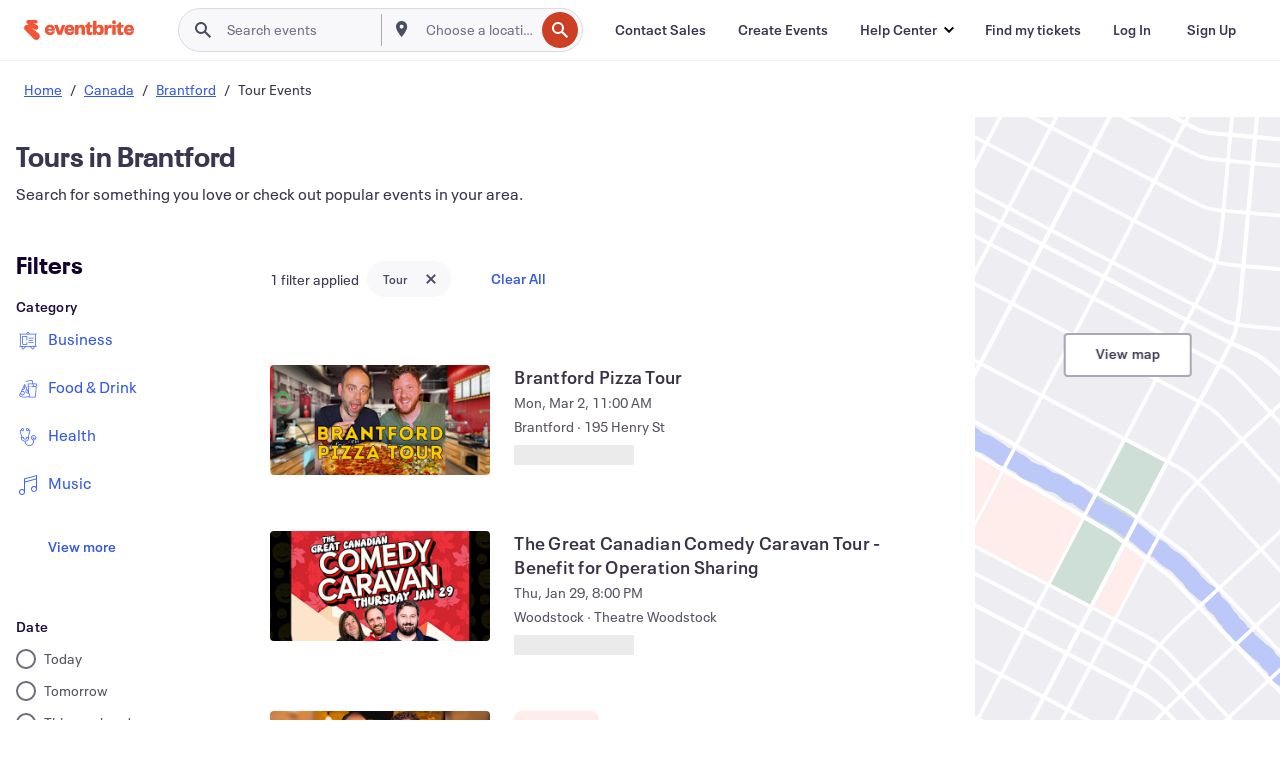

--- FILE ---
content_type: text/html; charset=utf-8
request_url: https://www.eventbrite.ca/d/canada--brantford/tours/
body_size: 678227
content:







<!DOCTYPE html>
    <html xmlns="http://www.w3.org/1999/xhtml" xmlns:fb="http://ogp.me/ns/fb#" lang="en-ca" translate="no">

    <head>
        <title>
    Brantford Tours | Eventbrite
</title>

        <meta charset="utf-8" />
        <meta http-equiv="X-UA-Compatible" content="IE=edge,chrome=1">
        <meta http-equiv="Content-Language" content="en" />

        <link rel="preconnect" href="https://cdn.evbstatic.com" />
        <link rel="dns-prefetch" href="https://cdn.evbstatic.com" />

        <link rel="preconnect" href="https://img.evbuc.com" />
        <link rel="dns-prefetch" href="https://img.evbuc.com" />

        <link rel="preconnect" href="https://cdntranscend.eventbrite.com" />
        <link rel="dns-prefetch" href="https://cdntranscend.eventbrite.com" />
        <link rel="preconnect" href="https://synctranscend.eventbrite.com" />
        <link rel="dns-prefetch" href="https://synctranscend.eventbrite.com" />

        <link rel="preconnect" href="https://cdn.branch.io" />
        <link rel="dns-prefetch" href="https://cdn.branch.io" />

        <link rel="preconnect" href="https://www.googletagmanager.com" />
        <link rel="dns-prefetch" href="https://www.googletagmanager.com" />

        

    <link rel="icon" type="image/png" href="https://cdn.evbstatic.com/s3-build/prod/21198694032-rc2026-01-21_20.04-py27-57288e4/django/images/favicons/favicon-32x32.png" sizes="32x32">
    <link rel="icon" type="image/png" href="https://cdn.evbstatic.com/s3-build/prod/21198694032-rc2026-01-21_20.04-py27-57288e4/django/images/favicons/favicon-194x194.png" sizes="194x194">
    <link rel="icon" type="image/png" href="https://cdn.evbstatic.com/s3-build/prod/21198694032-rc2026-01-21_20.04-py27-57288e4/django/images/favicons/favicon-96x96.png" sizes="96x96">
    <link rel="icon" type="image/png" href="https://cdn.evbstatic.com/s3-build/prod/21198694032-rc2026-01-21_20.04-py27-57288e4/django/images/favicons/android-chrome-192x192.png" sizes="192x192">
    <link rel="icon" type="image/png" href="https://cdn.evbstatic.com/s3-build/prod/21198694032-rc2026-01-21_20.04-py27-57288e4/django/images/favicons/favicon-16x16.png" sizes="16x16">
    <link rel="shortcut icon" href="https://cdn.evbstatic.com/s3-build/prod/21198694032-rc2026-01-21_20.04-py27-57288e4/django/images/favicons/favicon.ico">

<link rel="mask-icon" href="https://cdn.evbstatic.com/s3-build/prod/21198694032-rc2026-01-21_20.04-py27-57288e4/django/images/favicons/safari-pinned-tab.svg" color="#f6682f">
<meta name="apple-mobile-web-app-title" content="Eventbrite">
<meta name="application-name" content="Eventbrite">
<meta name="msapplication-TileColor" content="#f6682f">
<meta name="msapplication-TileImage" content="https://cdn.evbstatic.com/s3-build/prod/21198694032-rc2026-01-21_20.04-py27-57288e4/django/images/favicons/mstile-144x144.png">
<meta name="theme-color" content="#f6682f">

        <link rel="apple-touch-icon" href="https://cdn.evbstatic.com/s3-build/prod/21198694032-rc2026-01-21_20.04-py27-57288e4/django/images/touch_icons/apple-touch-icon-180x180.png">


        
    <link rel="manifest" href="https://cdn.evbstatic.com/s3-build/prod/21198694032-rc2026-01-21_20.04-py27-57288e4/django/images/favicons/manifest.webmanifest">


        <meta name="y_key" content="d92e23811007b438">
        <meta name="msvalidate.01" content="A9AB07B7E430E4608E0BC57AFA5004AA" />

        
    
        <meta property="fb:app_id" content="28218816837"/>
    
    <meta property="og:site_name" content="Eventbrite"/>
        <meta property="og:image" content="https://img.evbuc.com/https%3A%2F%2Fcdn.evbuc.com%2Fimages%2F1171372702%2F57205137395%2F1%2Foriginal.20251119-220427?crop=focalpoint&amp;fit=crop&amp;w=512&amp;auto=format%2Ccompress&amp;q=75&amp;sharp=10&amp;fp-x=0.5&amp;fp-y=0.5&amp;s=763c0d81f1eeb9a7dba7a9e8de25c5b3"/>
    <meta property="og:title" content="Brantford Tours | Eventbrite" />
        <meta property="og:description" content="Discover tours in Brantford, Canada. From workshops to conferences, find events that suit your interests and schedule." />
    <meta property="og:url" content="https://www.eventbrite.ca/d/canada--brantford/tours/"/>

        <meta property="og:type" content="website" />
    <!--The default time to live is 7 days, we are bumping to 9 days to test if this reduces crawler traffic,
    documented in ticket EB-85484-->
    <meta property="og:ttl" content="777600">


    
    <meta name="twitter:card" content="summary_large_image" />
    <meta name="twitter:site" content="@eventbrite" />
    <meta name="twitter:title" content="Brantford Tours | Eventbrite" />
        <meta name="twitter:description" content="Discover tours in Brantford, Canada. From workshops to conferences, find events that suit your interests and schedule." />




        


        


        
        

        <link rel="preconnect" href="https://cdn.evbstatic.com/s3-build/fe/build/discover--10.8.4--eds-4.3.143.css" /><link  rel="stylesheet" type="text/css" href="https://cdn.evbstatic.com/s3-build/fe/build/discover--10.8.4--eds-4.3.143.css" />
<link rel="preconnect" href="https://cdn.evbstatic.com/s3-build/fe/dist/fonts/1.0.1/styles/fonts.css" /><link  rel="stylesheet" type="text/css" href="https://cdn.evbstatic.com/s3-build/fe/dist/fonts/1.0.1/styles/fonts.css" />
<link rel="preconnect" href="https://cdn.evbstatic.com/s3-build/fe/dist/fonts-extended/1.0.1/styles/fonts-extended.css" /><link  rel="stylesheet" type="text/css" href="https://cdn.evbstatic.com/s3-build/fe/dist/fonts-extended/1.0.1/styles/fonts-extended.css" />
        <link data-chunk="discover" rel="stylesheet" href="https://cdn.evbstatic.com/s3-build/fe/build/discover.2b1d2d47fd54c9e5f643.css">
<link data-chunk="search" rel="stylesheet" href="https://cdn.evbstatic.com/s3-build/fe/build/4197.566a062242fffe530fb4.css">
<link data-chunk="search" rel="stylesheet" href="https://cdn.evbstatic.com/s3-build/fe/build/8297.58b6d0672d9c37c86d78.css">
<link data-chunk="search" rel="stylesheet" href="https://cdn.evbstatic.com/s3-build/fe/build/6111.594da311d93a4555d7f7.css">
<link data-chunk="search" rel="stylesheet" href="https://cdn.evbstatic.com/s3-build/fe/build/259.229d7142c3e8d8b3a09e.css">
<link data-chunk="search" rel="stylesheet" href="https://cdn.evbstatic.com/s3-build/fe/build/6385.510c3e23bb1b9c6879d3.css">
<link data-chunk="FilterPanelContainer" rel="stylesheet" href="https://cdn.evbstatic.com/s3-build/fe/build/860.0e35c364ab41273e3896.css">
<link data-chunk="DiscoverHorizontalEventCard" rel="stylesheet" href="https://cdn.evbstatic.com/s3-build/fe/build/1683.460edf61f156e507ee50.css">
<link data-chunk="components-ThingsToDoShelf" rel="stylesheet" href="https://cdn.evbstatic.com/s3-build/fe/build/4093.91622453fbb1ff287340.css">

        






<script>
    /*global document, window */

var checkoutExternalUrls = [
    '/checkout-external',
    '/tickets-external',
    '/signin/checkout',
];

window.EB = window.EB || {};

window.EB.TranscendConsent = (function () {
    return {
        shouldDisableTranscend: function () {
            if(this.isEmbeddableContent()){
                return true;
            }
            try {
                return this.isCheckoutOrIframe();
            } catch (e) {
                return true;
            }
        },
        isEmbeddableContent: function () {
            return this.isEmbeddableStructuredContent();
        },
        isEmbeddableStructuredContent: function () {
            var structuredContenEmbeddableUrls = [
                '/structured_content/widgets',
            ];
            if(structuredContenEmbeddableUrls.find(function(url){
                return window.location.pathname.indexOf(url) !== -1;
            })){
                return true;
            }
            return false;
        },
        isCheckoutOrIframe: function () {
            return (
                checkoutExternalUrls.indexOf(window.location.pathname) >= 0 ||
                this.isInsideIframe()
            );
        },
        isInsideIframe: function () {
            try {
                return window.self !== window.top;
            } catch (e) {
                return true;
            }
        },
        isNonTld: function () {
            try {
                return !['evbdev', 'evbqa', 'eventbrite'].find(
                    (env) => window.parent.location.hostname.indexOf(env) >= 0,
                );
            } catch (e) {
                return true;
            }
        },
        isInsideNonTldIframe: function () {
            return this.isInsideIframe() && this.isNonTld();
        },
    };
})();

</script>

<script type="text/javascript">
    // Define dataLayer and the gtag function.
    window.dataLayer = window.dataLayer || [];
    if (typeof gtag !== 'function') function gtag(){ dataLayer.push(arguments); }
    gtag('set', 'developer_id.dOGRkZj', true);

    // Passing ad click, client ID, and session ID information in URLs
    gtag('set', 'url_passthrough', true);
    
</script>

<!-- Transcend Consent Airgap Code-->
    <script
        data-cfasync="false"
        src="https://cdntranscend.eventbrite.com/cm/f2747157-cf59-4ef1-8703-018defe51764/airgap.js"
        data-sync-endpoint="https://synctranscend.eventbrite.com/consent-manager/f2747157-cf59-4ef1-8703-018defe51764"
        data-ui-z-index="550"
        data-tracker-overrides="[...] GoogleConsentMode:security_storage=Essential"
        data-protect-realms="self"
        data-ui-shadow-root="open"
        data-locale="en"
        data-local-sync="allow-network-observable"
></script>
<!-- END Transcend Consent Airgap Code -->


        

<script>
    const regimes = window.airgap && window.airgap.getRegimes ? window.airgap.getRegimes() : null;
    const defaultRegime = regimes ? regimes.values().next().value : "CPRA";
    console.log("Regime detected is "+ defaultRegime + ", loading transcend via core")
    
    if (!EB.TranscendConsent.shouldDisableTranscend()) {
      try{
        // Add the event listener
        window.airgap.addEventListener(
          'sync',
          () => {
            console.log("Sync done: Show banner")
            window.transcend.ready((transcend) => {
              transcend.autoShowConsentManager();
            })
          },
          { once: true } // we only want this to run on initial sync
        );
      }catch(error) {
        console.error("Failed to sync and load the banner")
      }  
    } else {
            console.log("Do not show banner")
    }
    dataLayer.push({ event: "transcendLoaded" });
</script>

        
    

        <script type="text/javascript">
        //<![CDATA[
        (function() {
            var ga = document.createElement('script'); ga.type = 'text/javascript'; ga.defer = true;
            ga.src = ('https:' == document.location.protocol ? 'https://ssl' : 'http://www') + '.google-analytics.com/ga.js';
            var s = document.getElementsByTagName('script')[0]; s.parentNode.insertBefore(ga, s);
        })();

        var _gaq = _gaq || [];
        //]]>
        </script>
        <script>
            (function(i,s,o,g,r,a,m){i['GoogleAnalyticsObject']=r;i[r]=i[r]||function(){
                (i[r].q=i[r].q||[]).push(arguments)},i[r].l=1*new Date();a=s.createElement(o),
                m=s.getElementsByTagName(o)[0];a.async=1;a.src=g;m.parentNode.insertBefore(a,m)
            })(window,document,'script','//www.google-analytics.com/analytics.js','ga');

            ga('create', 'UA-141520-1', {'allowLinker': true, 'cookieFlags': 'SameSite=None; Secure' }, 'auto');



            ga('set', 'forceSSL', true);
        </script>


        
    
        <!-- Google Tag Manager - Eventbrite - Main container-->
            <script type="text/javascript">
                window.dataLayer = window.dataLayer || [];
                dataLayer.push({
                    'dfaPartnerID': 'dfa_partner_id_not_set',
                    'publicUserID': ''
                });
                
        (function(w,d,s,l,i){w[l]=w[l]||[];w[l].push({'gtm.start':
        new Date().getTime(),event:'gtm.js'});var f=d.getElementsByTagName(s)[0],
        j=d.createElement(s),dl=l!='dataLayer'?'&l='+l:'';j.async=true;j.src=
        'https://www.googletagmanager.com/gtm.js?id='+i+dl;f.parentNode.insertBefore(j,f);
        })(window,document,'script','dataLayer','GTM-5P8FXJ');
        
            </script>
        <!-- End Google Tag Manager -->


        
    


        <link rel="next" href="?page=2">


        

<script type="text/javascript">

    var customActions = {
        SaveClicked: 'save_event',
    };
    var branchMedatata = { metadata : {} };
    //Adding user authenticated metatag

    (function(b,r,a,n,c,h,_,s,d,k){if(!b[n]||!b[n]._q){for(;s<_.length;)c(h,_[s++]);d=r.createElement(a);d.defer=1;d.src="https://cdn.branch.io/branch-latest.min.js";k=r.getElementsByTagName(a)[0];k.parentNode.insertBefore(d,k);b[n]=h}})(window,document,"script","branch",function(b,r){b[r]=function(){b._q.push([r,arguments])}},{_q:[],_v:1},"addListener applyCode autoAppIndex banner closeBanner closeJourney creditHistory credits data deepview deepviewCta first getCode init link logout redeem referrals removeListener sendSMS setBranchViewData setIdentity track validateCode trackCommerceEvent logEvent disableTracking".split(" "), 0);
        branch.init('key_live_epYrpbv3NngOvWj47OM81jmgCFkeYUlx' , branchMedatata, function(err, data) {branch.addListener(branchListener);});
        
    function branchListener(eventName, data) {

        var eventsToTrack = [
            'didShowJourney',
            'didClickJourneyCTA',
            'didClickJourneyClose',
        ]; // List of events to track

        if (eventName && data && data.journey_link_data && eventsToTrack.includes(eventName)){
            var journeyName = data.journey_link_data.journey_name + ' - ' + data.journey_link_data.view_name +' - ' + data.journey_link_data.journey_id;
            trackEventBranchIO(eventName, journeyName);    
        }
    }

    function trackEventBranchIO(eventName, journeyName){

        if(window && window.dataLayer){
            window.dataLayer.push({ 
            eventName, eventData: { journeyName }, 
            // Required:
            event: "track", 
            sendToHeap: true 
            });
        
        };
    }

    function addBranchIOMetatags(
        name,
        content,
        extraData = null,
    ){
        
        var metadata = {
            [name]: content,
            custom_action: customActions[name] ? customActions[name] : name,
        };

        //Keep userAuthenticated metadata

        //Adding metadata
        addMetadata(metadata);

        //Add extra data
        extraData && addMetadata(extraData);

        branch.track('pageview');        
    }   
    
   function addMetadata(branchData){
        if (document) {
            Object.entries(branchData).forEach(([key, value]) => {
                const meta = document.createElement('meta');
                meta.content = value;
                meta.name = 'branch:deeplink:' + key;
                document.head.appendChild(meta);
            });
        }
    }
</script>


        
            
    





<meta name="robots" content="noindex, follow, " />

    
    <meta name="description" content="Discover tours in Brantford, Canada. From workshops to conferences, find events that suit your interests and schedule." />
        <meta name="viewport" content="initial-scale=1, width=device-width">

        

        
                
        
    </head>

    

    <body class="">
        
    
        <noscript>
            <iframe src="https://www.googletagmanager.com/ns.html?id=GTM-5P8FXJ"
            height="0" width="0" style="display:none;visibility:hidden"></iframe>
        </noscript>


        
    <div class="eds-g-grid eds-l-mar-top-2 eds-l-mar-bot-2 eds-hide" id="unsupported-browser-alert">
    <div class="eds-g-cell eds-g-cell-1-1">
        <div class="eds-notification-bar eds-notification-bar--warning">
            <span>
                Your version of Internet Explorer is not longer supported. Please <a href="/support/articles/en_US/Troubleshooting/how-to-troubleshoot-internet-browser-issues" target="_blank">upgrade your browser</a>.
            </span>
        </div>
    </div>
</div>
<script type='text/javascript'>
	function isItIE() {
	  user_agent = navigator.userAgent;
	  var is_it_ie = user_agent.indexOf("MSIE ") > -1 || user_agent.indexOf("Trident/") > -1;
	  return is_it_ie;
	}
	if (isItIE()){
        var alert = document.getElementById('unsupported-browser-alert');
        var newClasses = alert.className.split('eds-hide').join('');
        alert.className = newClasses;
	}
</script>


        
            <div id="root"><div class="eds-structure eds-structure--min-height" data-spec="eds-structure"><div class="eds-structure__header"><header class="GlobalNav-module__main___jfEt2 GlobalNav-module__withSearchDropdown___GARO5"><nav aria-label="Main Navigation" data-testid="global-nav" class="GlobalNav-module__navContainer___3so1o"><div class="GlobalNav-module__navWrapper___1bK0r"><div class="GlobalNav-module__mobileNavTopSection___3piCz"><div class="GlobalNav-module__logo___1m77E" tabindex="-1"><a href="https://www.eventbrite.ca/" aria-label="Home" style="background-color:transparent" class="Logo-module__desktop___34U8a" tabindex="0" data-heap-id="seo-global-nav-logo-desktop-click"><i class="eds-vector-image eds-brand--small eds-vector-image--ui-orange eds-vector-image--block eds-vector-image-size--reset" title="Eventbrite" data-spec="icon" data-testid="icon" style="height:auto;width:110px"><svg id="logo-wordmark-brand_svg__Layer_1" x="0" y="0" viewBox="0 0 2300 400.8" xml:space="preserve"><style>
        .logo-wordmark-brand_svg__st3{fill:#221d19}
    </style><g><g><path class="logo-wordmark-brand_svg__st3" d="M794 99.5l-43.2 123H749l-43.1-123h-75.6l73.8 198h85.8l73.8-198zM1204.1 94.1c-29.8 0-53.4 13.3-64 35.1V99.5h-72v198.1h72v-97.3c0-29.8 9.8-49.3 34.2-49.3 21.8 0 29.4 14.2 29.4 41.3v105.2h72V173.2c0-41.3-17.4-79.1-71.6-79.1zM1753.1 134.6V99.5h-72v198.1h72V207c0-33.3 16.5-47.7 43.1-47.7 13.8 0 28.9 2.7 38.7 8.5v-68c-4.9-4-15.6-7.6-27.6-7.6-26.2 0-47.1 20.2-54.2 42.4zM1846.9 99.5h72v198.1h-72z"></path><circle class="logo-wordmark-brand_svg__st3" cx="1882.9" cy="44.9" r="40.7"></circle><path class="logo-wordmark-brand_svg__st3" d="M2028.9 221.5v-72.4h51.6V99.4h-51.6V44.8h-43.2c0 30.2-24.5 54.6-54.7 54.6v49.7h26.7v93.2c0 46.7 31.5 60.4 64.9 60.4 27.1 0 44.4-6.7 59.6-17.8v-46.6c-12 4.9-21.8 6.7-30.6 6.7-14.7.1-22.7-6.6-22.7-23.5zM1402 245.1s-.1 0 0 0h-.2c-14.6 0-22.5-6.7-22.5-23.5v-72.4h51.6V99.4h-51.6V44.8h-43.2c0 30.2-24.5 54.6-54.7 54.6h-.1v49.7h26.7v93.2c0 46.7 31.5 60.4 64.9 60.4 27.1 0 44.4-6.7 59.6-17.8v-46.6c-11.9 4.9-21.7 6.8-30.5 6.8zM1402 245.1h-.1.1c-.1 0 0 0 0 0zM543.9 94.2c-61.7 0-107.9 44.9-107.9 107.5 0 63.1 45.3 101.3 108.8 101.3 57.7 0 92.2-30.1 100.4-76h-59.1c-6.7 15.5-19.1 22.2-38.6 22.2-21.8 0-39.5-11.5-41.3-36h139v-20c-.1-53.7-35.2-99-101.3-99zM507 178.6c2.7-18.7 12.9-32.9 36-32.9 21.3 0 32.9 15.1 33.8 32.9H507zM954.1 94.2c-61.7 0-107.9 44.9-107.9 107.5 0 63.1 45.3 101.3 108.8 101.3 57.7 0 92.2-30.1 100.4-76h-59.1c-6.7 15.5-19.1 22.2-38.6 22.2-21.8 0-39.5-11.5-41.3-36h139v-20c0-53.7-35.1-99-101.3-99zm-36.9 84.4c2.7-18.7 12.9-32.9 36-32.9 21.3 0 32.9 15.1 33.8 32.9h-69.8zM2300 193.2c0-53.7-35.1-99-101.3-99-61.7 0-107.9 44.9-107.9 107.5 0 63.1 45.3 101.3 108.8 101.3 57.7 0 92.2-30.1 100.4-76h-59.1c-6.7 15.5-19.1 22.2-38.6 22.2-21.8 0-39.5-11.5-41.3-36h139v-20zm-138.1-14.6c2.7-18.7 12.9-32.9 36-32.9 21.3 0 32.9 15.1 33.8 32.9h-69.8zM1582 93.8c-33.3 0-55.6 16-65.4 39.6v-116h-72v280.1h55.6l12.4-34.2c11.1 24 36 39.6 68 39.6 59.6 0 89.4-45.8 89.4-104.5 0-58.4-29.8-104.6-88-104.6zm-25.3 153.4c-24.5 0-40-18.7-40-47.6V197c0-28.5 15.6-47.1 40-47.1 28 0 40.9 20 40.9 48.5 0 28.8-12.9 48.8-40.9 48.8z"></path></g><path class="logo-wordmark-brand_svg__st3" d="M302.8 269L170.1 165.6c-2.2-1.7.1-5.1 2.5-3.7l51.8 29c23.5 13.2 53.2 5.5 67.4-17.3 15-24.1 7.1-55.8-17.5-70l-76-43.9c-2.4-1.4-.6-5.1 2-4l34.9 14c.1 0 .9.3 1.2.4 3.7 1.3 7.7 2 11.8 2 18.9 0 34.5-15 35.8-32.8C285.7 16.1 268.1 0 247 0H85.6C64.9 0 47.4 16.9 47.7 37.6c.1 11 5.1 20.8 12.8 27.5 5.8 5.1 25.4 20.7 34.7 28.2 1.7 1.3.7 4-1.4 4H61.5C27.5 97.5 0 125.1 0 159.1c0 17.2 7 32.7 18.4 44l187.1 177.8c13.2 12.3 31 19.9 50.5 19.9 41 0 74.2-33.2 74.2-74.2-.1-23.2-10.7-44-27.4-57.6z"></path></g></svg><span class="eds-is-hidden-accessible">Eventbrite</span></i></a><a href="https://www.eventbrite.ca/" aria-label="Home" style="background-color:transparent" class="Logo-module__mobile___2HSZd" tabindex="0" data-heap-id="seo-global-nav-logo-mobile-click"><i class="eds-vector-image eds-brand--small eds-vector-image--ui-orange eds-vector-image--block eds-vector-image-size--reset" title="Eventbrite" data-spec="icon" data-testid="icon" style="height:24px;width:24px"><svg id="logo-e-brand_svg__Layer_1" x="0" y="0" viewBox="0 0 1000 1213.9" xml:space="preserve"><style></style><g><path d="M917 814.9L515.3 501.7c-6.7-5.1.2-15.4 7.5-11.3l156.9 87.9c71.1 39.9 161 16.8 204.1-52.4 45.4-73 21.4-169.1-53.2-212.2L600.4 180.6c-7.3-4.3-1.9-15.3 6-12.2l105.8 42.3c.2.1 2.7 1 3.7 1.3 11.2 3.9 23.3 6.1 35.9 6.1 57.4 0 104.5-45.4 108.6-99.4C865.5 48.9 812 0 748.2 0h-489c-62.8 0-115.5 51.3-114.7 113.9.4 33.3 15.3 63 38.7 83.4 17.6 15.3 76.9 62.8 105.1 85.3 5 4 2.2 12.1-4.3 12.1h-97.9C83.2 295.3 0 378.9 0 482c0 52.1 21.3 99.2 55.6 133.1l566.6 538.5c40.1 37.4 93.9 60.3 153.1 60.3 124.1 0 224.7-100.6 224.7-224.7 0-70.3-32.4-133.1-83-174.3z" fill="#221d19"></path></g></svg><span class="eds-is-hidden-accessible">Eventbrite</span></i></a></div><div class="GlobalNav-module__mobileNavLinks___3XK3A"><ul class="GlobalNav-module__mobileNavLinkContainer___2IozU"><li class="GlobalNav-module__mobileNavListLink___3VHlx"><a class="NavLink-module__main___3_J-1 GlobalNav-module__mobileLogin___3ohFw" href="https://www.eventbrite.ca/signin/signup/?referrer=%2Fmytickets" data-testid="navLink" aria-label="Find my tickets" data-heap-id="seo-global-nav-link-find-my-tickets-click"><span aria-label="Find my tickets">Find my tickets</span></a></li><li class="GlobalNav-module__mobileNavListLink___3VHlx"><a class="NavLink-module__main___3_J-1 GlobalNav-module__mobileLogin___3ohFw" href="https://www.eventbrite.ca/signin/?referrer=%2Fd%2Fcanada--brantford%2Ftours%2F" data-testid="navLink" aria-label="Log In" data-heap-id="seo-global-nav-link-login-click" rel="nofollow"><span aria-label="Log In">Log In</span></a></li><li class="GlobalNav-module__mobileNavListLink___3VHlx"><a class="NavLink-module__main___3_J-1 GlobalNav-module__mobileSignup___1625C" href="https://www.eventbrite.ca/signin/signup/?referrer=%2Fd%2Fcanada--brantford%2Ftours%2F" data-testid="navLink" aria-label="Sign Up" data-heap-id="seo-global-nav-link-signup-click" rel="nofollow"><span aria-label="Sign Up">Sign Up</span></a></li><li data-heap-id="seo-global-nav-dropdown-mobile-click" class="MobileDropdown-module__mobileDropdown___1-DuJ" tabindex="0"><i class="Icon_root__1kdkz Icon_icon-small__1kdkz" aria-hidden="true"><svg xmlns="http://www.w3.org/2000/svg" width="24" height="24" fill="#3A3247" viewBox="0 0 24 24"><path d="M20 5H4v2h16zM4 11h16v2H4zm0 6h16v2H4z" clip-rule="evenodd"></path></svg></i><i class="Icon_root__1kdkz Icon_icon-small__1kdkz" aria-hidden="true"><svg xmlns="http://www.w3.org/2000/svg" width="24" height="24" fill="#3A3247" viewBox="0 0 24 24"><path d="m13.4 12 3.5-3.5-1.4-1.4-3.5 3.5-3.5-3.5-1.4 1.4 3.5 3.5-3.5 3.5 1.4 1.4 3.5-3.5 3.5 3.5 1.4-1.4z"></path></svg></i><ul class="Dropdown-module__dropdown___3wMWo" aria-label="submenu" data-testid="global-nav-dropdown"><li data-testid="link-container__level1" class="Dropdown-module__navLinkContainer___IFjfQ"><a class="NavLink-module__main___3_J-1 nav-link__dropdown nav-link__dropdpown__level1" href="https://www.eventbrite.ca/d/local/events/" data-testid="navLink" aria-label="Find Events" data-heap-id="seo-global-nav-link-find-events-click"><span data-testid="navLink-icon" class=""><i class="Icon_root__1kdkz Icon_icon-small__1kdkz" aria-hidden="true"><i class="Icon_root__1kdkz Icon_icon-small__1kdkz" aria-hidden="true"><svg xmlns="http://www.w3.org/2000/svg" width="24" height="24" fill="#3A3247" viewBox="0 0 24 24"><path d="M10 13h4v-2h-4zm6 5h-.413c-.603-1.437-1.833-2.424-3.587-2.424S9.016 16.563 8.413 18H8V6h.413C9.016 7.437 10.246 8.424 12 8.424S14.984 7.437 15.587 6H16zM14 4s0 2.424-2 2.424S10 4 10 4H6v16h4s0-2.424 2-2.424S14 20 14 20h4V4z" clip-rule="evenodd"></path></svg></i></i></span><span aria-label="Find Events">Find Events</span></a></li><li class="NestedDropdownItem-module__nestedDropdownTrigger___3e99X" tabindex="-1"><span data-heap-id="seo-global-nav-dropdown-create-events-click" class="NestedDropdownItem-module__titleContainer___28qcS" tabindex="0"><span class="NestedDropdownItem-module__iconContainer___1eN6Z"><i class="eds-vector-image eds-icon--small" data-spec="icon" data-testid="icon" aria-hidden="true"><i class="Icon_root__1kdkz Icon_icon-small__1kdkz" aria-hidden="true"><svg xmlns="http://www.w3.org/2000/svg" width="24" height="24" fill="#3A3247" viewBox="0 0 24 24"><path d="M17 6.5v-2h-2v2H9v-2H7v2H5v13h14v-13zm0 11H7v-7h10v8z" clip-rule="evenodd"></path></svg></i></i></span><span>Create Events</span><span class="NestedDropdownItem-module__arrowIcons___2NwH6"><i class="eds-vector-image eds-icon--small" data-spec="icon" data-testid="icon" aria-hidden="true"><svg id="chevron-up-chunky_svg__eds-icon--chevron-up-chunky_svg" x="0" y="0" viewBox="0 0 24 24" xml:space="preserve"><path id="chevron-up-chunky_svg__eds-icon--chevron-up-chunky_base" fill-rule="evenodd" clip-rule="evenodd" d="M17 13.8l-5-5-5 5 1.4 1.4 3.6-3.6 3.6 3.6z"></path></svg></i><i class="eds-vector-image eds-icon--small" data-spec="icon" data-testid="icon" aria-hidden="true"><svg id="chevron-down-chunky_svg__eds-icon--chevron-down-chunky_svg" x="0" y="0" viewBox="0 0 24 24" xml:space="preserve"><path id="chevron-down-chunky_svg__eds-icon--chevron-down-chunky_base" fill-rule="evenodd" clip-rule="evenodd" d="M7 10.2l5 5 5-5-1.4-1.4-3.6 3.6-3.6-3.6z"></path></svg></i></span></span><ul class="NestedDropdownItem-module__submenu___3TV4u" aria-label="submenu"><li data-heap-id="seo-global-nav-dropdown-solutions-click" tabindex="0" class="SecondaryDropdown-module__secondaryDropdownTrigger___2tgnG" data-globalnav-text="Solutions"><span class="SecondaryDropdown-module__titleContainer___2j-cS"><span>Solutions</span><span class="SecondaryDropdown-module__iconContainer___14tna"><i class="eds-vector-image eds-icon--small" data-spec="icon" data-testid="icon" aria-hidden="true"><svg id="chevron-right-chunky_svg__eds-icon--chevron-right-chunky_svg" x="0" y="0" viewBox="0 0 24 24" xml:space="preserve"><path id="chevron-right-chunky_svg__eds-icon--chevron-right-chunky_base" fill-rule="evenodd" clip-rule="evenodd" d="M10.2 17l5-5-5-5-1.4 1.4 3.6 3.6-3.6 3.6z"></path></svg></i></span></span><ul class="SecondaryDropdown-module__secondaryDropdown___3kH0U"><button tabindex="0"><svg id="chevron-left-chunky_svg__eds-icon--chevron-left-chunky_svg" x="0" y="0" viewBox="0 0 24 24" xml:space="preserve"><path id="chevron-left-chunky_svg__eds-icon--chevron-left-chunky_base" fill-rule="evenodd" clip-rule="evenodd" d="M13.8 7l-5 5 5 5 1.4-1.4-3.6-3.6 3.6-3.6z"></path></svg>Solutions</button><li class="SecondaryDropdown-module__navLinkContainer___1UKfq"><a class="NavLink-module__main___3_J-1 nav-link__dropdown" href="https://www.eventbrite.ca/organizer/features/sell-tickets/" data-testid="navLink" aria-label="Event Ticketing" data-heap-id="seo-global-nav-link-event-ticketing-click"><span aria-label="Event Ticketing">Event Ticketing</span></a></li><li class="SecondaryDropdown-module__navLinkContainer___1UKfq"><a class="NavLink-module__main___3_J-1 nav-link__dropdown" href="https://www.eventbrite.ca/organizer/features/event-marketing-platform/" data-testid="navLink" aria-label="Event Marketing Platform" data-heap-id="seo-global-nav-link-marketing-suite-click"><span aria-label="Event Marketing Platform">Event Marketing Platform</span></a></li><li class="SecondaryDropdown-module__navLinkContainer___1UKfq"><a class="NavLink-module__main___3_J-1 nav-link__dropdown" href="https://www.eventbrite.ca/organizer/features/eventbrite-ads/" data-testid="navLink" aria-label="Eventbrite Ads" data-heap-id="seo-global-nav-link-eventbrite-ads-click"><span aria-label="Eventbrite Ads">Eventbrite Ads</span></a></li><li class="SecondaryDropdown-module__navLinkContainer___1UKfq"><a class="NavLink-module__main___3_J-1 nav-link__dropdown" href="https://www.eventbrite.ca/organizer/features/event-payment/" data-testid="navLink" aria-label="Payments" data-heap-id="seo-global-nav-link-payments-click"><span aria-label="Payments">Payments</span></a></li></ul></li><li data-heap-id="seo-global-nav-dropdown-industry-click" tabindex="0" class="SecondaryDropdown-module__secondaryDropdownTrigger___2tgnG" data-globalnav-text="Industry"><span class="SecondaryDropdown-module__titleContainer___2j-cS"><span>Industry</span><span class="SecondaryDropdown-module__iconContainer___14tna"><i class="eds-vector-image eds-icon--small" data-spec="icon" data-testid="icon" aria-hidden="true"><svg id="chevron-right-chunky_svg__eds-icon--chevron-right-chunky_svg" x="0" y="0" viewBox="0 0 24 24" xml:space="preserve"><path id="chevron-right-chunky_svg__eds-icon--chevron-right-chunky_base" fill-rule="evenodd" clip-rule="evenodd" d="M10.2 17l5-5-5-5-1.4 1.4 3.6 3.6-3.6 3.6z"></path></svg></i></span></span><ul class="SecondaryDropdown-module__secondaryDropdown___3kH0U"><button tabindex="0"><svg id="chevron-left-chunky_svg__eds-icon--chevron-left-chunky_svg" x="0" y="0" viewBox="0 0 24 24" xml:space="preserve"><path id="chevron-left-chunky_svg__eds-icon--chevron-left-chunky_base" fill-rule="evenodd" clip-rule="evenodd" d="M13.8 7l-5 5 5 5 1.4-1.4-3.6-3.6 3.6-3.6z"></path></svg>Industry</button><li class="SecondaryDropdown-module__navLinkContainer___1UKfq"><a class="NavLink-module__main___3_J-1 nav-link__dropdown" href="https://www.eventbrite.ca/organizer/event-industry/music/" data-testid="navLink" aria-label="Music" data-heap-id="seo-global-nav-link-music-click"><span aria-label="Music">Music</span></a></li><li class="SecondaryDropdown-module__navLinkContainer___1UKfq"><a class="NavLink-module__main___3_J-1 nav-link__dropdown" href="https://www.eventbrite.ca/organizer/event-industry/food-drink-event-ticketing/" data-testid="navLink" aria-label="Food &amp; Beverage" data-heap-id="seo-global-nav-link-food-&amp;-beverage-click"><span aria-label="Food &amp; Beverage">Food &amp; Beverage</span></a></li><li class="SecondaryDropdown-module__navLinkContainer___1UKfq"><a class="NavLink-module__main___3_J-1 nav-link__dropdown" href="https://www.eventbrite.ca/organizer/event-industry/performing-arts/" data-testid="navLink" aria-label="Performing Arts" data-heap-id="seo-global-nav-link-performing-arts-click"><span aria-label="Performing Arts">Performing Arts</span></a></li><li class="SecondaryDropdown-module__navLinkContainer___1UKfq"><a class="NavLink-module__main___3_J-1 nav-link__dropdown" href="https://www.eventbrite.ca/organizer/event-type/npo/" data-testid="navLink" aria-label="Charity &amp; Causes" data-heap-id="seo-global-nav-link-charity-&amp;-causes-click"><span aria-label="Charity &amp; Causes">Charity &amp; Causes</span></a></li><li class="SecondaryDropdown-module__navLinkContainer___1UKfq"><a class="NavLink-module__main___3_J-1 nav-link__dropdown" href="https://www.eventbrite.ca/organizer/event-format/host-retail-events/" data-testid="navLink" aria-label="Retail" data-heap-id="seo-global-nav-link-retail-click"><span aria-label="Retail">Retail</span></a></li></ul></li><li data-heap-id="seo-global-nav-dropdown-event-types-click" tabindex="0" class="SecondaryDropdown-module__secondaryDropdownTrigger___2tgnG" data-globalnav-text="Event Types"><span class="SecondaryDropdown-module__titleContainer___2j-cS"><span>Event Types</span><span class="SecondaryDropdown-module__iconContainer___14tna"><i class="eds-vector-image eds-icon--small" data-spec="icon" data-testid="icon" aria-hidden="true"><svg id="chevron-right-chunky_svg__eds-icon--chevron-right-chunky_svg" x="0" y="0" viewBox="0 0 24 24" xml:space="preserve"><path id="chevron-right-chunky_svg__eds-icon--chevron-right-chunky_base" fill-rule="evenodd" clip-rule="evenodd" d="M10.2 17l5-5-5-5-1.4 1.4 3.6 3.6-3.6 3.6z"></path></svg></i></span></span><ul class="SecondaryDropdown-module__secondaryDropdown___3kH0U"><button tabindex="0"><svg id="chevron-left-chunky_svg__eds-icon--chevron-left-chunky_svg" x="0" y="0" viewBox="0 0 24 24" xml:space="preserve"><path id="chevron-left-chunky_svg__eds-icon--chevron-left-chunky_base" fill-rule="evenodd" clip-rule="evenodd" d="M13.8 7l-5 5 5 5 1.4-1.4-3.6-3.6 3.6-3.6z"></path></svg>Event Types</button><li class="SecondaryDropdown-module__navLinkContainer___1UKfq"><a class="NavLink-module__main___3_J-1 nav-link__dropdown" href="https://www.eventbrite.ca/organizer/event-type/music-venues/" data-testid="navLink" aria-label="Concerts" data-heap-id="seo-global-nav-link-concerts-click"><span aria-label="Concerts">Concerts</span></a></li><li class="SecondaryDropdown-module__navLinkContainer___1UKfq"><a class="NavLink-module__main___3_J-1 nav-link__dropdown" href="https://www.eventbrite.ca/organizer/event-type/create-a-workshop/" data-testid="navLink" aria-label="Classes &amp; Workshops" data-heap-id="seo-global-nav-link-classes-&amp;-workshops-click"><span aria-label="Classes &amp; Workshops">Classes &amp; Workshops</span></a></li><li class="SecondaryDropdown-module__navLinkContainer___1UKfq"><a class="NavLink-module__main___3_J-1 nav-link__dropdown" href="https://www.eventbrite.ca/organizer/event-type/festival-solutions/" data-testid="navLink" aria-label="Festivals &amp; Fairs" data-heap-id="seo-global-nav-link-festivals-&amp;-fairs-click"><span aria-label="Festivals &amp; Fairs">Festivals &amp; Fairs</span></a></li><li class="SecondaryDropdown-module__navLinkContainer___1UKfq"><a class="NavLink-module__main___3_J-1 nav-link__dropdown" href="https://www.eventbrite.ca/organizer/event-type/conferences/" data-testid="navLink" aria-label="Conferences" data-heap-id="seo-global-nav-link-conferences-click"><span aria-label="Conferences">Conferences</span></a></li><li class="SecondaryDropdown-module__navLinkContainer___1UKfq"><a class="NavLink-module__main___3_J-1 nav-link__dropdown" href="https://www.eventbrite.ca/organizer/event-type/eventbrite-for-business/" data-testid="navLink" aria-label="Corporate Events" data-heap-id="seo-global-nav-link-corporate-events-click"><span aria-label="Corporate Events">Corporate Events</span></a></li><li class="SecondaryDropdown-module__navLinkContainer___1UKfq"><a class="NavLink-module__main___3_J-1 nav-link__dropdown" href="https://www.eventbrite.ca/organizer/event-type/virtual-events-platform/" data-testid="navLink" aria-label="Online Events" data-heap-id="seo-global-nav-link-online-events-click"><span aria-label="Online Events">Online Events</span></a></li></ul></li><li data-heap-id="seo-global-nav-dropdown-blog-click" tabindex="0" class="SecondaryDropdown-module__secondaryDropdownTrigger___2tgnG" data-globalnav-text="Blog"><span class="SecondaryDropdown-module__titleContainer___2j-cS"><span>Blog</span><span class="SecondaryDropdown-module__iconContainer___14tna"><i class="eds-vector-image eds-icon--small" data-spec="icon" data-testid="icon" aria-hidden="true"><svg id="chevron-right-chunky_svg__eds-icon--chevron-right-chunky_svg" x="0" y="0" viewBox="0 0 24 24" xml:space="preserve"><path id="chevron-right-chunky_svg__eds-icon--chevron-right-chunky_base" fill-rule="evenodd" clip-rule="evenodd" d="M10.2 17l5-5-5-5-1.4 1.4 3.6 3.6-3.6 3.6z"></path></svg></i></span></span><ul class="SecondaryDropdown-module__secondaryDropdown___3kH0U"><button tabindex="0"><svg id="chevron-left-chunky_svg__eds-icon--chevron-left-chunky_svg" x="0" y="0" viewBox="0 0 24 24" xml:space="preserve"><path id="chevron-left-chunky_svg__eds-icon--chevron-left-chunky_base" fill-rule="evenodd" clip-rule="evenodd" d="M13.8 7l-5 5 5 5 1.4-1.4-3.6-3.6 3.6-3.6z"></path></svg>Blog</button><li class="SecondaryDropdown-module__navLinkContainer___1UKfq"><a class="NavLink-module__main___3_J-1 nav-link__dropdown" href="https://www.eventbrite.ca/blog/category/tips-and-guides/" data-testid="navLink" aria-label="Tips &amp; Guides" data-heap-id="seo-global-nav-link-tips-&amp;-guides-click"><span aria-label="Tips &amp; Guides">Tips &amp; Guides</span></a></li><li class="SecondaryDropdown-module__navLinkContainer___1UKfq"><a class="NavLink-module__main___3_J-1 nav-link__dropdown" href="https://www.eventbrite.ca/blog/category/news-and-trends/" data-testid="navLink" aria-label="News &amp; Trends" data-heap-id="seo-global-nav-link-news-&amp;-trends-click"><span aria-label="News &amp; Trends">News &amp; Trends</span></a></li><li class="SecondaryDropdown-module__navLinkContainer___1UKfq"><a class="NavLink-module__main___3_J-1 nav-link__dropdown" href="https://www.eventbrite.ca/blog/category/community/" data-testid="navLink" aria-label="Community" data-heap-id="seo-global-nav-link-community-click"><span aria-label="Community">Community</span></a></li><li class="SecondaryDropdown-module__navLinkContainer___1UKfq"><a class="NavLink-module__main___3_J-1 nav-link__dropdown" href="https://www.eventbrite.ca/blog/category/tools-and-features/" data-testid="navLink" aria-label="Tools &amp; Features" data-heap-id="seo-global-nav-link-tools-&amp;-features-click"><span aria-label="Tools &amp; Features">Tools &amp; Features</span></a></li></ul></li></ul></li><li data-testid="link-container__level1" class="Dropdown-module__navLinkContainer___IFjfQ"><a class="NavLink-module__main___3_J-1 nav-link__dropdown nav-link__dropdpown__level1" href="https://www.eventbrite.ca/organizer/overview/" data-testid="navLink" aria-label="Create Events" data-heap-id="seo-global-nav-link-create-events-click"><span aria-label="Create Events">Create Events</span></a></li><li data-testid="link-container__level1" class="Dropdown-module__navLinkContainer___IFjfQ"><a class="NavLink-module__main___3_J-1 nav-link__dropdown nav-link__dropdpown__level1" href="https://www.eventbrite.ca/organizer/contact-sales/" data-testid="navLink" aria-label="Contact Sales" data-heap-id="seo-global-nav-link-contact-sales-click"><span aria-label="Contact Sales">Contact Sales</span></a></li><li data-testid="link-container__level1" class="Dropdown-module__navLinkContainer___IFjfQ"><a class="NavLink-module__main___3_J-1 nav-link__dropdown nav-link__dropdpown__level1" href="https://www.eventbrite.ca/signin/signup/?referrer=/manage/events/create/" data-testid="navLink" aria-label="Get Started" data-heap-id="seo-global-nav-link-get-started-click"><span style="color:#3659E3" aria-label="Get Started">Get Started</span></a></li><li class="NestedDropdownItem-module__nestedDropdownTrigger___3e99X" tabindex="-1"><span data-heap-id="seo-global-nav-dropdown-help-center-click" class="NestedDropdownItem-module__titleContainer___28qcS" tabindex="0"><span class="NestedDropdownItem-module__iconContainer___1eN6Z"><i class="eds-vector-image eds-icon--small" data-spec="icon" data-testid="icon" aria-hidden="true"><i class="Icon_root__1kdkz Icon_icon-small__1kdkz" aria-hidden="true"><svg xmlns="http://www.w3.org/2000/svg" width="24" height="24" fill="#3A3247" viewBox="0 0 24 24"><path d="M18 12c0-3.308-2.692-6-6-6s-6 2.692-6 6 2.692 6 6 6 6-2.692 6-6m2 0a8 8 0 1 1-16 0 8 8 0 0 1 16 0m-7.152 1.9a74 74 0 0 0 1.298-2.205q.408-.735.556-1.161.148-.428.148-.834 0-.68-.303-1.174-.302-.495-.902-.76-.6-.266-1.464-.266-1.446 0-2.088.661-.643.66-.643 1.91h1.384q0-.47.099-.78a.88.88 0 0 1 .383-.487q.285-.18.803-.18.667 0 .952.297t.284.828q0 .333-.148.735-.149.402-.575 1.156a95 95 0 0 1-1.34 2.26zm-.815 2.72a.92.92 0 0 0 .66-.254.86.86 0 0 0 .267-.648.9.9 0 0 0-.266-.668.9.9 0 0 0-.661-.259q-.42 0-.674.26a.92.92 0 0 0-.253.667q0 .395.253.648.255.255.674.254" clip-rule="evenodd"></path></svg></i></i></span><span>Help Center</span><span class="NestedDropdownItem-module__arrowIcons___2NwH6"><i class="eds-vector-image eds-icon--small" data-spec="icon" data-testid="icon" aria-hidden="true"><svg id="chevron-up-chunky_svg__eds-icon--chevron-up-chunky_svg" x="0" y="0" viewBox="0 0 24 24" xml:space="preserve"><path id="chevron-up-chunky_svg__eds-icon--chevron-up-chunky_base" fill-rule="evenodd" clip-rule="evenodd" d="M17 13.8l-5-5-5 5 1.4 1.4 3.6-3.6 3.6 3.6z"></path></svg></i><i class="eds-vector-image eds-icon--small" data-spec="icon" data-testid="icon" aria-hidden="true"><svg id="chevron-down-chunky_svg__eds-icon--chevron-down-chunky_svg" x="0" y="0" viewBox="0 0 24 24" xml:space="preserve"><path id="chevron-down-chunky_svg__eds-icon--chevron-down-chunky_base" fill-rule="evenodd" clip-rule="evenodd" d="M7 10.2l5 5 5-5-1.4-1.4-3.6 3.6-3.6-3.6z"></path></svg></i></span></span><ul class="NestedDropdownItem-module__submenu___3TV4u" aria-label="submenu"><li class="NestedDropdownItem-module__navLinkContainer___2xtE8"><a class="NavLink-module__main___3_J-1 nav-link__dropdown" href="https://www.eventbrite.ca/help/en-ca/" data-testid="navLink" aria-label="Help Center" data-heap-id="seo-global-nav-link-help-center-click"><span aria-label="Help Center">Help Center</span></a></li><li class="NestedDropdownItem-module__navLinkContainer___2xtE8"><a class="NavLink-module__main___3_J-1 nav-link__dropdown" href="https://www.eventbrite.ca/help/en-ca/articles/319355/where-are-my-tickets/" data-testid="navLink" aria-label="Find your tickets" data-heap-id="seo-global-nav-link-find-your-tickets-click"><span aria-label="Find your tickets">Find your tickets</span></a></li><li class="NestedDropdownItem-module__navLinkContainer___2xtE8"><a class="NavLink-module__main___3_J-1 nav-link__dropdown" href="https://www.eventbrite.ca/help/en-ca/articles/647151/how-to-contact-the-event-organizer/" data-testid="navLink" aria-label="Contact your event organizer" data-heap-id="seo-global-nav-link-contact-your-event-organizer-click"><span aria-label="Contact your event organizer">Contact your event organizer</span></a></li></ul></li></ul></li></ul></div></div><div class="GlobalNav-module__searchBar___yz09s"><div class="SearchBar-module__searchBarWithLocation___2HQSB" data-testid="header-search"><span class="Typography_root__487rx #585163 Typography_body-md__487rx SearchBar-module__searchBarContent___ba6Se Typography_align-match-parent__487rx" style="--TypographyColor:#585163"><div class="SearchBar-module__searchLabelContainer___1wVSk" data-heap-id="seo-global-nav-search-bar-search-bar-click"><div class="SearchBar-module__searchLabel___2d_JF"><form class="search-input--header"><div class="eds-field-styled eds-field-styled--basic eds-field-styled--hidden-border" style="margin-bottom:8px" data-automation="input-field-wrapper" data-testid="input-field-wrapper" data-spec="input-field"><div class="eds-field-styled__border-simulation"><div class="eds-field-styled__internal"><span class="eds-field-styled__aside eds-field-styled__aside-prefix eds-field-styled__aside--icon"><i class="eds-vector-image eds-icon--small" data-spec="icon" data-testid="icon" aria-hidden="true"><svg id="magnifying-glass-chunky_svg__eds-icon--magnifying-glass-chunky_svg" x="0" y="0" viewBox="0 0 24 24" xml:space="preserve"><path id="magnifying-glass-chunky_svg__eds-icon--magnifying-glass-chunky_base" fill-rule="evenodd" clip-rule="evenodd" d="M10 14c2.2 0 4-1.8 4-4s-1.8-4-4-4-4 1.8-4 4 1.8 4 4 4zm3.5.9c-1 .7-2.2 1.1-3.5 1.1-3.3 0-6-2.7-6-6s2.7-6 6-6 6 2.7 6 6c0 1.3-.4 2.5-1.1 3.4l5.1 5.1-1.5 1.5-5-5.1z"></path></svg></i></span><div class="eds-field-styled__input-container"><div class="eds-field-styled__label-wrapper"><label class="eds-field-styled__label eds-is-hidden-accessible" id="search-autocomplete-input-label" for="search-autocomplete-input" data-spec="label-label"><span class="eds-label__content">Search events</span></label></div><input type="search" data-spec="input-field-input-element" class="eds-field-styled__input" id="search-autocomplete-input" name="search-autocomplete-input" placeholder="Search events" value="" role="" tabindex="0" autoComplete="off" enterkeyhint="search" aria-autocomplete="list" aria-describedby="search-autocomplete-input-annotation" aria-label="" aria-placeholder=""/></div></div></div></div></form></div><div class="SearchBar-module__mobileSearchBarRightSide___29UCg"><div class="searchButtonContainer"><button class="searchButton" type="button"><svg aria-label="search button" xmlns="http://www.w3.org/2000/svg" width="36" height="36" fill="none"><circle cx="18" cy="18" r="18"></circle><path fill="#fff" fill-rule="evenodd" d="M20.926 19.426a6 6 0 1 0-1.454 1.468L24.5 26l1.5-1.5-5.074-5.074ZM16 20a4 4 0 1 0 0-8 4 4 0 0 0 0 8Z" clip-rule="evenodd"></path></svg></button></div></div></div><div class="SearchBar-module__dividerAndLocationContainer___3pDfD"><div class="SearchBar-module__dividerContainer___23hQo"><hr class="eds-divider__hr eds-bg-color--ui-500 eds-divider--vertical" data-spec="divider-hr" aria-hidden="true"/></div><div class="SearchBar-module__locationContainer___1-iBX"><div class="SearchBar-module__locationLabel___1AS-h"><div class="location-input--header"><div class="location-autocomplete" data-spec="location-autocomplete"><div tabindex="-1"><div class="eds-autocomplete-field" data-testid="autocomplete-field-wrapper"><div class="eds-autocomplete-field__dropdown-holder"><div class="eds-field-styled eds-field-styled--basic eds-field-styled--content-driven-border" style="margin-bottom:8px" data-automation="input-field-wrapper" data-testid="input-field-wrapper" data-spec="input-field"><div class="eds-field-styled__border-simulation eds-field-styled__border-simulation--empty"><div class="eds-field-styled__internal"><label class="eds-field-styled__aside eds-field-styled__aside-prefix eds-field-styled__aside--icon" for="location-autocomplete"><i class="eds-vector-image eds-icon--small" title="" data-spec="icon" data-testid="icon"><svg id="map-pin-chunky_svg__eds-icon--map-pin-chunky_svg" x="0" y="0" viewBox="0 0 24 24" xml:space="preserve"><path id="map-pin-chunky_svg__eds-icon--map-pin-chunky_base" fill-rule="evenodd" clip-rule="evenodd" d="M11.6 11.6c-1.1 0-2-.9-2-2s.9-2 2-2 2 .9 2 2-.9 2-2 2zm0-7.6C8.5 4 6 6.5 6 9.6 6 13.8 11.6 20 11.6 20s5.6-6.2 5.6-10.4c0-3.1-2.5-5.6-5.6-5.6z"></path></svg><span class="eds-is-hidden-accessible">Choose a location</span></i></label><div class="eds-field-styled__input-container" data-val="xxxxxxxxxxxxxxxxx"><div class="eds-field-styled__label-wrapper"><label class="eds-field-styled__label eds-is-hidden-accessible" id="location-autocomplete-label" for="location-autocomplete" data-spec="label-label"><span class="eds-label__content">autocomplete</span></label></div><input type="text" data-spec="input-field-input-element" aria-disabled="false" class="eds-field-styled__input" id="location-autocomplete" placeholder="Choose a location" value="" role="combobox" aria-expanded="false" aria-autocomplete="list" aria-owns="location-autocomplete-listbox" autoComplete="off" tabindex="0" aria-describedby="location-autocomplete-annotation"/></div></div></div></div></div></div></div></div></div></div></div></div><div class="SearchBar-module__desktopSearchBarRightSide___1t1Ts"><div class="searchButtonContainer"><button class="searchButton" type="button"><svg aria-label="search button" xmlns="http://www.w3.org/2000/svg" width="36" height="36" fill="none"><circle cx="18" cy="18" r="18"></circle><path fill="#fff" fill-rule="evenodd" d="M20.926 19.426a6 6 0 1 0-1.454 1.468L24.5 26l1.5-1.5-5.074-5.074ZM16 20a4 4 0 1 0 0-8 4 4 0 0 0 0 8Z" clip-rule="evenodd"></path></svg></button></div></div></span></div></div><div class="GlobalNav-module__inlineLinks___2GuEF"><ul class="NavItemList-module__main___1I7_a NavItemList-module__withSearchDropdown___1eI_G"><li class="NavItemList-module__list___10ENl"><a class="NavLink-module__main___3_J-1" href="https://www.eventbrite.ca/organizer/contact-sales/" data-testid="navLink" aria-label="Contact Sales" data-heap-id="seo-global-nav-link-contact-sales-click"><span aria-label="Contact Sales">Contact Sales</span></a></li><li class="NavItemList-module__list___10ENl"><a class="NavLink-module__main___3_J-1" href="https://www.eventbrite.ca/organizer/overview/" data-testid="navLink" aria-label="Create Events" data-heap-id="seo-global-nav-link-create-events-click"><span aria-label="Create Events">Create Events</span></a></li><li class="NavItemList-module__list___10ENl"><div data-heap-id="seo-global-nav-dropdown-help-center-click" data-testid="global-nav-desktop-dropdown" class="DesktopDropdown-module__desktopDropdown___3gKQx"><div class="DesktopDropdown-module__dropdownTitle___2KDQX" tabindex="0" aria-expanded="false" role="button"><span>Help Center</span><span class="DesktopDropdown-module__arrowIcons___21W5p"><i class="eds-vector-image eds-icon--small" data-spec="icon" data-testid="icon" aria-hidden="true"><svg id="chevron-up-chunky_svg__eds-icon--chevron-up-chunky_svg" x="0" y="0" viewBox="0 0 24 24" xml:space="preserve"><path id="chevron-up-chunky_svg__eds-icon--chevron-up-chunky_base" fill-rule="evenodd" clip-rule="evenodd" d="M17 13.8l-5-5-5 5 1.4 1.4 3.6-3.6 3.6 3.6z"></path></svg></i><i class="eds-vector-image eds-icon--small" data-spec="icon" data-testid="icon" aria-hidden="true"><svg id="chevron-down-chunky_svg__eds-icon--chevron-down-chunky_svg" x="0" y="0" viewBox="0 0 24 24" xml:space="preserve"><path id="chevron-down-chunky_svg__eds-icon--chevron-down-chunky_base" fill-rule="evenodd" clip-rule="evenodd" d="M7 10.2l5 5 5-5-1.4-1.4-3.6 3.6-3.6-3.6z"></path></svg></i></span></div></div></li><li class="NavItemList-module__list___10ENl NavItemList-module__authLink___o4nby"><a class="NavLink-module__main___3_J-1 NavItemList-module__findMyTickets___3u0Us" href="https://www.eventbrite.ca/signin/signup/?referrer=%2Fmytickets" data-testid="navLink" aria-label="Find my tickets" data-heap-id="seo-global-nav-link-find-my-tickets-click"><span aria-label="Find my tickets">Find my tickets</span></a></li><li class="NavItemList-module__list___10ENl NavItemList-module__authLink___o4nby"><a class="NavLink-module__main___3_J-1 NavItemList-module__login___33fYX" href="https://www.eventbrite.ca/signin/?referrer=%2Fd%2Fcanada--brantford%2Ftours%2F" data-testid="navLink" aria-label="Log In" data-heap-id="seo-global-nav-link-login-click" rel="nofollow"><span aria-label="Log In">Log In</span></a></li><li class="NavItemList-module__list___10ENl NavItemList-module__authLink___o4nby"><a class="NavLink-module__main___3_J-1 NavItemList-module__signup___3xvAH" href="https://www.eventbrite.ca/signin/signup/?referrer=%2Fd%2Fcanada--brantford%2Ftours%2F" data-testid="navLink" aria-label="Sign Up" data-heap-id="seo-global-nav-link-signup-click" rel="nofollow"><span aria-label="Sign Up">Sign Up</span></a></li></ul><ul class="GlobalNav-module__inlineDropdown___2VYVZ"><li data-heap-id="seo-global-nav-dropdown-mobile-click" class="MobileDropdown-module__mobileDropdown___1-DuJ" tabindex="0"><i class="Icon_root__1kdkz Icon_icon-small__1kdkz" aria-hidden="true"><svg xmlns="http://www.w3.org/2000/svg" width="24" height="24" fill="#3A3247" viewBox="0 0 24 24"><path d="M20 5H4v2h16zM4 11h16v2H4zm0 6h16v2H4z" clip-rule="evenodd"></path></svg></i><i class="Icon_root__1kdkz Icon_icon-small__1kdkz" aria-hidden="true"><svg xmlns="http://www.w3.org/2000/svg" width="24" height="24" fill="#3A3247" viewBox="0 0 24 24"><path d="m13.4 12 3.5-3.5-1.4-1.4-3.5 3.5-3.5-3.5-1.4 1.4 3.5 3.5-3.5 3.5 1.4 1.4 3.5-3.5 3.5 3.5 1.4-1.4z"></path></svg></i><ul class="Dropdown-module__dropdown___3wMWo" aria-label="submenu" data-testid="global-nav-dropdown"><li data-testid="link-container__level1" class="Dropdown-module__navLinkContainer___IFjfQ"><a class="NavLink-module__main___3_J-1 nav-link__dropdown nav-link__dropdpown__level1" href="https://www.eventbrite.ca/d/local/events/" data-testid="navLink" aria-label="Find Events" data-heap-id="seo-global-nav-link-find-events-click"><span data-testid="navLink-icon" class=""><i class="Icon_root__1kdkz Icon_icon-small__1kdkz" aria-hidden="true"><i class="Icon_root__1kdkz Icon_icon-small__1kdkz" aria-hidden="true"><svg xmlns="http://www.w3.org/2000/svg" width="24" height="24" fill="#3A3247" viewBox="0 0 24 24"><path d="M10 13h4v-2h-4zm6 5h-.413c-.603-1.437-1.833-2.424-3.587-2.424S9.016 16.563 8.413 18H8V6h.413C9.016 7.437 10.246 8.424 12 8.424S14.984 7.437 15.587 6H16zM14 4s0 2.424-2 2.424S10 4 10 4H6v16h4s0-2.424 2-2.424S14 20 14 20h4V4z" clip-rule="evenodd"></path></svg></i></i></span><span aria-label="Find Events">Find Events</span></a></li><li class="NestedDropdownItem-module__nestedDropdownTrigger___3e99X" tabindex="-1"><span data-heap-id="seo-global-nav-dropdown-create-events-click" class="NestedDropdownItem-module__titleContainer___28qcS" tabindex="0"><span class="NestedDropdownItem-module__iconContainer___1eN6Z"><i class="eds-vector-image eds-icon--small" data-spec="icon" data-testid="icon" aria-hidden="true"><i class="Icon_root__1kdkz Icon_icon-small__1kdkz" aria-hidden="true"><svg xmlns="http://www.w3.org/2000/svg" width="24" height="24" fill="#3A3247" viewBox="0 0 24 24"><path d="M17 6.5v-2h-2v2H9v-2H7v2H5v13h14v-13zm0 11H7v-7h10v8z" clip-rule="evenodd"></path></svg></i></i></span><span>Create Events</span><span class="NestedDropdownItem-module__arrowIcons___2NwH6"><i class="eds-vector-image eds-icon--small" data-spec="icon" data-testid="icon" aria-hidden="true"><svg id="chevron-up-chunky_svg__eds-icon--chevron-up-chunky_svg" x="0" y="0" viewBox="0 0 24 24" xml:space="preserve"><path id="chevron-up-chunky_svg__eds-icon--chevron-up-chunky_base" fill-rule="evenodd" clip-rule="evenodd" d="M17 13.8l-5-5-5 5 1.4 1.4 3.6-3.6 3.6 3.6z"></path></svg></i><i class="eds-vector-image eds-icon--small" data-spec="icon" data-testid="icon" aria-hidden="true"><svg id="chevron-down-chunky_svg__eds-icon--chevron-down-chunky_svg" x="0" y="0" viewBox="0 0 24 24" xml:space="preserve"><path id="chevron-down-chunky_svg__eds-icon--chevron-down-chunky_base" fill-rule="evenodd" clip-rule="evenodd" d="M7 10.2l5 5 5-5-1.4-1.4-3.6 3.6-3.6-3.6z"></path></svg></i></span></span><ul class="NestedDropdownItem-module__submenu___3TV4u" aria-label="submenu"><li data-heap-id="seo-global-nav-dropdown-solutions-click" tabindex="0" class="SecondaryDropdown-module__secondaryDropdownTrigger___2tgnG" data-globalnav-text="Solutions"><span class="SecondaryDropdown-module__titleContainer___2j-cS"><span>Solutions</span><span class="SecondaryDropdown-module__iconContainer___14tna"><i class="eds-vector-image eds-icon--small" data-spec="icon" data-testid="icon" aria-hidden="true"><svg id="chevron-right-chunky_svg__eds-icon--chevron-right-chunky_svg" x="0" y="0" viewBox="0 0 24 24" xml:space="preserve"><path id="chevron-right-chunky_svg__eds-icon--chevron-right-chunky_base" fill-rule="evenodd" clip-rule="evenodd" d="M10.2 17l5-5-5-5-1.4 1.4 3.6 3.6-3.6 3.6z"></path></svg></i></span></span><ul class="SecondaryDropdown-module__secondaryDropdown___3kH0U"><button tabindex="0"><svg id="chevron-left-chunky_svg__eds-icon--chevron-left-chunky_svg" x="0" y="0" viewBox="0 0 24 24" xml:space="preserve"><path id="chevron-left-chunky_svg__eds-icon--chevron-left-chunky_base" fill-rule="evenodd" clip-rule="evenodd" d="M13.8 7l-5 5 5 5 1.4-1.4-3.6-3.6 3.6-3.6z"></path></svg>Solutions</button><li class="SecondaryDropdown-module__navLinkContainer___1UKfq"><a class="NavLink-module__main___3_J-1 nav-link__dropdown" href="https://www.eventbrite.ca/organizer/features/sell-tickets/" data-testid="navLink" aria-label="Event Ticketing" data-heap-id="seo-global-nav-link-event-ticketing-click"><span aria-label="Event Ticketing">Event Ticketing</span></a></li><li class="SecondaryDropdown-module__navLinkContainer___1UKfq"><a class="NavLink-module__main___3_J-1 nav-link__dropdown" href="https://www.eventbrite.ca/organizer/features/event-marketing-platform/" data-testid="navLink" aria-label="Event Marketing Platform" data-heap-id="seo-global-nav-link-marketing-suite-click"><span aria-label="Event Marketing Platform">Event Marketing Platform</span></a></li><li class="SecondaryDropdown-module__navLinkContainer___1UKfq"><a class="NavLink-module__main___3_J-1 nav-link__dropdown" href="https://www.eventbrite.ca/organizer/features/eventbrite-ads/" data-testid="navLink" aria-label="Eventbrite Ads" data-heap-id="seo-global-nav-link-eventbrite-ads-click"><span aria-label="Eventbrite Ads">Eventbrite Ads</span></a></li><li class="SecondaryDropdown-module__navLinkContainer___1UKfq"><a class="NavLink-module__main___3_J-1 nav-link__dropdown" href="https://www.eventbrite.ca/organizer/features/event-payment/" data-testid="navLink" aria-label="Payments" data-heap-id="seo-global-nav-link-payments-click"><span aria-label="Payments">Payments</span></a></li></ul></li><li data-heap-id="seo-global-nav-dropdown-industry-click" tabindex="0" class="SecondaryDropdown-module__secondaryDropdownTrigger___2tgnG" data-globalnav-text="Industry"><span class="SecondaryDropdown-module__titleContainer___2j-cS"><span>Industry</span><span class="SecondaryDropdown-module__iconContainer___14tna"><i class="eds-vector-image eds-icon--small" data-spec="icon" data-testid="icon" aria-hidden="true"><svg id="chevron-right-chunky_svg__eds-icon--chevron-right-chunky_svg" x="0" y="0" viewBox="0 0 24 24" xml:space="preserve"><path id="chevron-right-chunky_svg__eds-icon--chevron-right-chunky_base" fill-rule="evenodd" clip-rule="evenodd" d="M10.2 17l5-5-5-5-1.4 1.4 3.6 3.6-3.6 3.6z"></path></svg></i></span></span><ul class="SecondaryDropdown-module__secondaryDropdown___3kH0U"><button tabindex="0"><svg id="chevron-left-chunky_svg__eds-icon--chevron-left-chunky_svg" x="0" y="0" viewBox="0 0 24 24" xml:space="preserve"><path id="chevron-left-chunky_svg__eds-icon--chevron-left-chunky_base" fill-rule="evenodd" clip-rule="evenodd" d="M13.8 7l-5 5 5 5 1.4-1.4-3.6-3.6 3.6-3.6z"></path></svg>Industry</button><li class="SecondaryDropdown-module__navLinkContainer___1UKfq"><a class="NavLink-module__main___3_J-1 nav-link__dropdown" href="https://www.eventbrite.ca/organizer/event-industry/music/" data-testid="navLink" aria-label="Music" data-heap-id="seo-global-nav-link-music-click"><span aria-label="Music">Music</span></a></li><li class="SecondaryDropdown-module__navLinkContainer___1UKfq"><a class="NavLink-module__main___3_J-1 nav-link__dropdown" href="https://www.eventbrite.ca/organizer/event-industry/food-drink-event-ticketing/" data-testid="navLink" aria-label="Food &amp; Beverage" data-heap-id="seo-global-nav-link-food-&amp;-beverage-click"><span aria-label="Food &amp; Beverage">Food &amp; Beverage</span></a></li><li class="SecondaryDropdown-module__navLinkContainer___1UKfq"><a class="NavLink-module__main___3_J-1 nav-link__dropdown" href="https://www.eventbrite.ca/organizer/event-industry/performing-arts/" data-testid="navLink" aria-label="Performing Arts" data-heap-id="seo-global-nav-link-performing-arts-click"><span aria-label="Performing Arts">Performing Arts</span></a></li><li class="SecondaryDropdown-module__navLinkContainer___1UKfq"><a class="NavLink-module__main___3_J-1 nav-link__dropdown" href="https://www.eventbrite.ca/organizer/event-type/npo/" data-testid="navLink" aria-label="Charity &amp; Causes" data-heap-id="seo-global-nav-link-charity-&amp;-causes-click"><span aria-label="Charity &amp; Causes">Charity &amp; Causes</span></a></li><li class="SecondaryDropdown-module__navLinkContainer___1UKfq"><a class="NavLink-module__main___3_J-1 nav-link__dropdown" href="https://www.eventbrite.ca/organizer/event-format/host-retail-events/" data-testid="navLink" aria-label="Retail" data-heap-id="seo-global-nav-link-retail-click"><span aria-label="Retail">Retail</span></a></li></ul></li><li data-heap-id="seo-global-nav-dropdown-event-types-click" tabindex="0" class="SecondaryDropdown-module__secondaryDropdownTrigger___2tgnG" data-globalnav-text="Event Types"><span class="SecondaryDropdown-module__titleContainer___2j-cS"><span>Event Types</span><span class="SecondaryDropdown-module__iconContainer___14tna"><i class="eds-vector-image eds-icon--small" data-spec="icon" data-testid="icon" aria-hidden="true"><svg id="chevron-right-chunky_svg__eds-icon--chevron-right-chunky_svg" x="0" y="0" viewBox="0 0 24 24" xml:space="preserve"><path id="chevron-right-chunky_svg__eds-icon--chevron-right-chunky_base" fill-rule="evenodd" clip-rule="evenodd" d="M10.2 17l5-5-5-5-1.4 1.4 3.6 3.6-3.6 3.6z"></path></svg></i></span></span><ul class="SecondaryDropdown-module__secondaryDropdown___3kH0U"><button tabindex="0"><svg id="chevron-left-chunky_svg__eds-icon--chevron-left-chunky_svg" x="0" y="0" viewBox="0 0 24 24" xml:space="preserve"><path id="chevron-left-chunky_svg__eds-icon--chevron-left-chunky_base" fill-rule="evenodd" clip-rule="evenodd" d="M13.8 7l-5 5 5 5 1.4-1.4-3.6-3.6 3.6-3.6z"></path></svg>Event Types</button><li class="SecondaryDropdown-module__navLinkContainer___1UKfq"><a class="NavLink-module__main___3_J-1 nav-link__dropdown" href="https://www.eventbrite.ca/organizer/event-type/music-venues/" data-testid="navLink" aria-label="Concerts" data-heap-id="seo-global-nav-link-concerts-click"><span aria-label="Concerts">Concerts</span></a></li><li class="SecondaryDropdown-module__navLinkContainer___1UKfq"><a class="NavLink-module__main___3_J-1 nav-link__dropdown" href="https://www.eventbrite.ca/organizer/event-type/create-a-workshop/" data-testid="navLink" aria-label="Classes &amp; Workshops" data-heap-id="seo-global-nav-link-classes-&amp;-workshops-click"><span aria-label="Classes &amp; Workshops">Classes &amp; Workshops</span></a></li><li class="SecondaryDropdown-module__navLinkContainer___1UKfq"><a class="NavLink-module__main___3_J-1 nav-link__dropdown" href="https://www.eventbrite.ca/organizer/event-type/festival-solutions/" data-testid="navLink" aria-label="Festivals &amp; Fairs" data-heap-id="seo-global-nav-link-festivals-&amp;-fairs-click"><span aria-label="Festivals &amp; Fairs">Festivals &amp; Fairs</span></a></li><li class="SecondaryDropdown-module__navLinkContainer___1UKfq"><a class="NavLink-module__main___3_J-1 nav-link__dropdown" href="https://www.eventbrite.ca/organizer/event-type/conferences/" data-testid="navLink" aria-label="Conferences" data-heap-id="seo-global-nav-link-conferences-click"><span aria-label="Conferences">Conferences</span></a></li><li class="SecondaryDropdown-module__navLinkContainer___1UKfq"><a class="NavLink-module__main___3_J-1 nav-link__dropdown" href="https://www.eventbrite.ca/organizer/event-type/eventbrite-for-business/" data-testid="navLink" aria-label="Corporate Events" data-heap-id="seo-global-nav-link-corporate-events-click"><span aria-label="Corporate Events">Corporate Events</span></a></li><li class="SecondaryDropdown-module__navLinkContainer___1UKfq"><a class="NavLink-module__main___3_J-1 nav-link__dropdown" href="https://www.eventbrite.ca/organizer/event-type/virtual-events-platform/" data-testid="navLink" aria-label="Online Events" data-heap-id="seo-global-nav-link-online-events-click"><span aria-label="Online Events">Online Events</span></a></li></ul></li><li data-heap-id="seo-global-nav-dropdown-blog-click" tabindex="0" class="SecondaryDropdown-module__secondaryDropdownTrigger___2tgnG" data-globalnav-text="Blog"><span class="SecondaryDropdown-module__titleContainer___2j-cS"><span>Blog</span><span class="SecondaryDropdown-module__iconContainer___14tna"><i class="eds-vector-image eds-icon--small" data-spec="icon" data-testid="icon" aria-hidden="true"><svg id="chevron-right-chunky_svg__eds-icon--chevron-right-chunky_svg" x="0" y="0" viewBox="0 0 24 24" xml:space="preserve"><path id="chevron-right-chunky_svg__eds-icon--chevron-right-chunky_base" fill-rule="evenodd" clip-rule="evenodd" d="M10.2 17l5-5-5-5-1.4 1.4 3.6 3.6-3.6 3.6z"></path></svg></i></span></span><ul class="SecondaryDropdown-module__secondaryDropdown___3kH0U"><button tabindex="0"><svg id="chevron-left-chunky_svg__eds-icon--chevron-left-chunky_svg" x="0" y="0" viewBox="0 0 24 24" xml:space="preserve"><path id="chevron-left-chunky_svg__eds-icon--chevron-left-chunky_base" fill-rule="evenodd" clip-rule="evenodd" d="M13.8 7l-5 5 5 5 1.4-1.4-3.6-3.6 3.6-3.6z"></path></svg>Blog</button><li class="SecondaryDropdown-module__navLinkContainer___1UKfq"><a class="NavLink-module__main___3_J-1 nav-link__dropdown" href="https://www.eventbrite.ca/blog/category/tips-and-guides/" data-testid="navLink" aria-label="Tips &amp; Guides" data-heap-id="seo-global-nav-link-tips-&amp;-guides-click"><span aria-label="Tips &amp; Guides">Tips &amp; Guides</span></a></li><li class="SecondaryDropdown-module__navLinkContainer___1UKfq"><a class="NavLink-module__main___3_J-1 nav-link__dropdown" href="https://www.eventbrite.ca/blog/category/news-and-trends/" data-testid="navLink" aria-label="News &amp; Trends" data-heap-id="seo-global-nav-link-news-&amp;-trends-click"><span aria-label="News &amp; Trends">News &amp; Trends</span></a></li><li class="SecondaryDropdown-module__navLinkContainer___1UKfq"><a class="NavLink-module__main___3_J-1 nav-link__dropdown" href="https://www.eventbrite.ca/blog/category/community/" data-testid="navLink" aria-label="Community" data-heap-id="seo-global-nav-link-community-click"><span aria-label="Community">Community</span></a></li><li class="SecondaryDropdown-module__navLinkContainer___1UKfq"><a class="NavLink-module__main___3_J-1 nav-link__dropdown" href="https://www.eventbrite.ca/blog/category/tools-and-features/" data-testid="navLink" aria-label="Tools &amp; Features" data-heap-id="seo-global-nav-link-tools-&amp;-features-click"><span aria-label="Tools &amp; Features">Tools &amp; Features</span></a></li></ul></li></ul></li><li data-testid="link-container__level1" class="Dropdown-module__navLinkContainer___IFjfQ"><a class="NavLink-module__main___3_J-1 nav-link__dropdown nav-link__dropdpown__level1" href="https://www.eventbrite.ca/organizer/overview/" data-testid="navLink" aria-label="Create Events" data-heap-id="seo-global-nav-link-create-events-click"><span aria-label="Create Events">Create Events</span></a></li><li data-testid="link-container__level1" class="Dropdown-module__navLinkContainer___IFjfQ"><a class="NavLink-module__main___3_J-1 nav-link__dropdown nav-link__dropdpown__level1" href="https://www.eventbrite.ca/organizer/contact-sales/" data-testid="navLink" aria-label="Contact Sales" data-heap-id="seo-global-nav-link-contact-sales-click"><span aria-label="Contact Sales">Contact Sales</span></a></li><li data-testid="link-container__level1" class="Dropdown-module__navLinkContainer___IFjfQ"><a class="NavLink-module__main___3_J-1 nav-link__dropdown nav-link__dropdpown__level1" href="https://www.eventbrite.ca/signin/signup/?referrer=/manage/events/create/" data-testid="navLink" aria-label="Get Started" data-heap-id="seo-global-nav-link-get-started-click"><span style="color:#3659E3" aria-label="Get Started">Get Started</span></a></li><li class="NestedDropdownItem-module__nestedDropdownTrigger___3e99X" tabindex="-1"><span data-heap-id="seo-global-nav-dropdown-help-center-click" class="NestedDropdownItem-module__titleContainer___28qcS" tabindex="0"><span class="NestedDropdownItem-module__iconContainer___1eN6Z"><i class="eds-vector-image eds-icon--small" data-spec="icon" data-testid="icon" aria-hidden="true"><i class="Icon_root__1kdkz Icon_icon-small__1kdkz" aria-hidden="true"><svg xmlns="http://www.w3.org/2000/svg" width="24" height="24" fill="#3A3247" viewBox="0 0 24 24"><path d="M18 12c0-3.308-2.692-6-6-6s-6 2.692-6 6 2.692 6 6 6 6-2.692 6-6m2 0a8 8 0 1 1-16 0 8 8 0 0 1 16 0m-7.152 1.9a74 74 0 0 0 1.298-2.205q.408-.735.556-1.161.148-.428.148-.834 0-.68-.303-1.174-.302-.495-.902-.76-.6-.266-1.464-.266-1.446 0-2.088.661-.643.66-.643 1.91h1.384q0-.47.099-.78a.88.88 0 0 1 .383-.487q.285-.18.803-.18.667 0 .952.297t.284.828q0 .333-.148.735-.149.402-.575 1.156a95 95 0 0 1-1.34 2.26zm-.815 2.72a.92.92 0 0 0 .66-.254.86.86 0 0 0 .267-.648.9.9 0 0 0-.266-.668.9.9 0 0 0-.661-.259q-.42 0-.674.26a.92.92 0 0 0-.253.667q0 .395.253.648.255.255.674.254" clip-rule="evenodd"></path></svg></i></i></span><span>Help Center</span><span class="NestedDropdownItem-module__arrowIcons___2NwH6"><i class="eds-vector-image eds-icon--small" data-spec="icon" data-testid="icon" aria-hidden="true"><svg id="chevron-up-chunky_svg__eds-icon--chevron-up-chunky_svg" x="0" y="0" viewBox="0 0 24 24" xml:space="preserve"><path id="chevron-up-chunky_svg__eds-icon--chevron-up-chunky_base" fill-rule="evenodd" clip-rule="evenodd" d="M17 13.8l-5-5-5 5 1.4 1.4 3.6-3.6 3.6 3.6z"></path></svg></i><i class="eds-vector-image eds-icon--small" data-spec="icon" data-testid="icon" aria-hidden="true"><svg id="chevron-down-chunky_svg__eds-icon--chevron-down-chunky_svg" x="0" y="0" viewBox="0 0 24 24" xml:space="preserve"><path id="chevron-down-chunky_svg__eds-icon--chevron-down-chunky_base" fill-rule="evenodd" clip-rule="evenodd" d="M7 10.2l5 5 5-5-1.4-1.4-3.6 3.6-3.6-3.6z"></path></svg></i></span></span><ul class="NestedDropdownItem-module__submenu___3TV4u" aria-label="submenu"><li class="NestedDropdownItem-module__navLinkContainer___2xtE8"><a class="NavLink-module__main___3_J-1 nav-link__dropdown" href="https://www.eventbrite.ca/help/en-ca/" data-testid="navLink" aria-label="Help Center" data-heap-id="seo-global-nav-link-help-center-click"><span aria-label="Help Center">Help Center</span></a></li><li class="NestedDropdownItem-module__navLinkContainer___2xtE8"><a class="NavLink-module__main___3_J-1 nav-link__dropdown" href="https://www.eventbrite.ca/help/en-ca/articles/319355/where-are-my-tickets/" data-testid="navLink" aria-label="Find your tickets" data-heap-id="seo-global-nav-link-find-your-tickets-click"><span aria-label="Find your tickets">Find your tickets</span></a></li><li class="NestedDropdownItem-module__navLinkContainer___2xtE8"><a class="NavLink-module__main___3_J-1 nav-link__dropdown" href="https://www.eventbrite.ca/help/en-ca/articles/647151/how-to-contact-the-event-organizer/" data-testid="navLink" aria-label="Contact your event organizer" data-heap-id="seo-global-nav-link-contact-your-event-organizer-click"><span aria-label="Contact your event organizer">Contact your event organizer</span></a></li></ul></li></ul></li></ul></div></div></nav></header></div><div class="eds-structure__body"><section class="eds-structure__drawer eds-structure__right-drawer" data-spec="eds-structure-drawer-right"><div class="eds-structure__drawer-content"></div></section><div class="eds-structure__main-mask" data-spec="eds-structure-main-mask"><div class="eds-structure__fixed-bottom-bar-layout-wrapper"><div class="eds-fixed-bottom-bar-layout" data-spec="fixed-bottom-bar-layout"><div class="eds-fixed-bottom-bar-layout__content"><div class="eds-structure__main-container"><main class="eds-structure__main" data-spec="eds-structure-main"><div class="feed-search-page"><div style="overflow-y:auto"><nav aria-label="breadcrumbs" class="discover-breadcrumbs BreadCrumbs-module__discover-breadcrumbs___3IwsQ" data-spec="breadcrumbs" data-testid="breadcrumb-nav"><ol class="breadcrumbs breadcrumb-container BreadCrumbs-module__breadcrumb-container___y-0ge" data-testid="breadcrumb-ol"><li data-testid="breadcrumb-element"><a href="/" data-testid="breadcrumb-item" title="Home">Home</a><span data-testid="breadcrumb-separator" aria-hidden="true"><span class="SearchBreadCrumb-module__breadcrumbSeperator___3Sloq">/</span></span></li><li data-testid="breadcrumb-element"><a href="/d/canada/events/" data-testid="breadcrumb-item" title="Canada">Canada</a><span data-testid="breadcrumb-separator" aria-hidden="true"><span class="SearchBreadCrumb-module__breadcrumbSeperator___3Sloq">/</span></span></li><li data-testid="breadcrumb-element"><a href="/d/canada--brantford/events/" data-testid="breadcrumb-item" title="Brantford">Brantford</a><span data-testid="breadcrumb-separator" aria-hidden="true"><span class="SearchBreadCrumb-module__breadcrumbSeperator___3Sloq">/</span></span></li><li data-testid="breadcrumb-element"><span aria-current="page" data-testid="breadcrumb-final-element">Tour Events</span></li></ol></nav><div class="SearchPageContent-module__root___1AsQ2 search-base-screen--marmalade-filters"><section class="SearchPageContent-module__searchPanel___3TunM"><div class="search-results-panel-content"><section><header class="search-header"><div class="search-header__result-header"><h1>Tours in Brantford</h1><p>Search for something you love or check out popular events in your area.</p></div></header><div style="display:flex"><aside class="filter-panel-desktop-container" data-testid="filter-panel-desktop-container"><div class="filter-panel"><p class="Typography_root__487rx #13002d Typography_heading-sm__487rx Typography_align-match-parent__487rx" style="--TypographyColor:#13002d">Filters</p><div><div class="filterSection" style="--FilterSectionMargin:3rem 0 0 0;--FieldSetLegendPadding:0 0 0.75rem 0;--LiPadding:12px 0 12px 0" data-testid="filter-section__category"><fieldset class="ChoiceList_root__rs8db ChoiceList_small__rs8db"><div class="Stack_root__1ksk7" style="--Space:12px"><legend><span class="">Category</span></legend><ul class="filter-choice-items" id="view-more-category"><li><div class="NestedCategoryFilters-module__categoryOption___3lHL4"><a data-spec="eds-link" aria-label="" data-testid="category-filter-EventbriteCategory/101" href="/d/canada--brantford/business--tours/" class="eds-link"><i class="eds-vector-image eds-icon--small eds-vector-image--ui-blue" data-spec="icon" data-testid="icon" aria-hidden="true"><svg width="32" height="33" fill="none" viewBox="0 0 32 33"><g id="buisness-profession_svg__icon_selection"><path id="buisness-profession_svg__primary_fill" fill-rule="evenodd" clip-rule="evenodd" d="M15.002 5.936L15 6.01v.493h2V6.01l-.002-.073a1 1 0 00-1.996 0zM18 6.502h9.5a.5.5 0 010 1H27v16h.5a.5.5 0 110 1h-3.172l.046.046.006.005.006.007.067.072.011.012a2 2 0 01-2.833 2.813l-.01-.01-.065-.06-.006-.007-.004-.003-2.875-2.875H13.41l-2.873 2.874-.01.01-.065.061-.01.01a2 2 0 01-2.834-2.813l.011-.012.068-.072.011-.012.046-.046H4.5a.5.5 0 010-1H5v-16h-.5a.5.5 0 010-1H14v-.514l.003-.089v-.014a2 2 0 013.994 0v.014l.003.089v.514zm-12 1v16h20v-16H6zm16.914 17h-2.828l2.162 2.162.053.05a1 1 0 001.416-1.405l-.055-.06-.748-.747zm-10.919 0H9.167l-.747.747-.056.06a1 1 0 001.416 1.405l.054-.05 2.161-2.162zM8.145 9.65a.5.5 0 01.355-.147h6a.5.5 0 01.5.496l.04 5.5a.5.5 0 11-1 .008l-.036-5.004H9.002l.036 10h5.002v-2a.5.5 0 111 0v2.5a.5.5 0 01-.5.5h-6a.5.5 0 01-.5-.498l-.04-11a.5.5 0 01.146-.355zM17 18.002a.5.5 0 100 1h6.5a.5.5 0 000-1H17zm-.5-2.5a.5.5 0 01.5-.5h5.5a.5.5 0 110 1H17a.5.5 0 01-.5-.5zm.5-3.5a.5.5 0 100 1h6.5a.5.5 0 000-1H17z" fill="#3A3247"></path></g></svg></i><span>Business</span></a></div></li><li><div class="NestedCategoryFilters-module__categoryOption___3lHL4"><a data-spec="eds-link" aria-label="" data-testid="category-filter-EventbriteCategory/110" href="/d/canada--brantford/food-and-drink--tours/" class="eds-link"><i class="eds-vector-image eds-icon--small eds-vector-image--ui-blue" data-spec="icon" data-testid="icon" aria-hidden="true"><svg width="40" height="41" fill="none" viewBox="0 0 40 41"><g id="food-drink_svg__icon_selection"><path id="food-drink_svg__primary_fill" fill-rule="evenodd" clip-rule="evenodd" d="M26.76 5.014a.625.625 0 01.721.462l1.444 5.777h5.45a.625.625 0 01.623.67l-1.659 22.5a.625.625 0 01-.623.58H21.66a.625.625 0 01-.624-.58l-.033-.457-.23.085c-1.667.595-3.928.951-6.397.951-2.468 0-4.73-.356-6.397-.951-.831-.297-1.548-.665-2.068-1.105C5.392 32.51 5 31.94 5 31.252c0-.528.234-.99.575-1.37l8.234-17.644a.625.625 0 011.132 0l5.295 11.345-.86-11.66a.625.625 0 01.624-.67h7.637L26.41 6.35l-9.42 1.766a.625.625 0 11-.231-1.228l10-1.875zm1.19 7.489h-7.277l.23 3.125H22.5a.625.625 0 110 1.25h-1.505l.72 9.768a.629.629 0 010 .104l1.461 3.133c.341.38.574.842.574 1.37 0 .686-.392 1.256-.91 1.693a4.752 4.752 0 01-.628.443l.027.363h9.896l1.245-16.874h-7.13a.625.625 0 110-1.25h2.48l-.78-3.125zm5.752 0l-.23 3.125H30c0-.05-.006-.101-.019-.152l-.743-2.973h4.464zM7.275 29.195L6.666 30.5a.626.626 0 01-.116.17c-.234.241-.3.437-.3.583 0 .177.098.429.466.74.365.307.93.613 1.682.881 1.5.536 3.613.88 5.977.88 2.364 0 4.477-.344 5.977-.88.753-.268 1.317-.574 1.682-.882.368-.31.466-.562.466-.739 0-.146-.066-.341-.299-.583a.625.625 0 01-.116-.17l-1.24-2.656a3.765 3.765 0 01-2.55.13 3.765 3.765 0 01-.631-6.946l-3.289-7.046-.626 1.341a3.763 3.763 0 01-3.046 6.526l-.932 1.999a3.77 3.77 0 012.778.418 3.763 3.763 0 11-5.274 4.93zm.857-1.838a2.514 2.514 0 002.508 2.664 2.512 2.512 0 10-1.727-4.336l-.78 1.672zm10.062-5.195l2.121 4.546a2.503 2.503 0 01-1.656.068 2.513 2.513 0 01-.465-4.614zm-6.924-1.527a2.512 2.512 0 001.913-4.1l-1.913 4.1z" fill="#39364F"></path></g></svg></i><span>Food &amp; Drink</span></a></div></li><li><div class="NestedCategoryFilters-module__categoryOption___3lHL4"><a data-spec="eds-link" aria-label="" data-testid="category-filter-EventbriteCategory/107" href="/d/canada--brantford/health--tours/" class="eds-link"><i class="eds-vector-image eds-icon--small eds-vector-image--ui-blue" data-spec="icon" data-testid="icon" aria-hidden="true"><svg width="32" height="32" fill="none" viewBox="0 0 32 32"><path fill-rule="evenodd" clip-rule="evenodd" d="M8.75 5a.75.75 0 00-.75.75v.833a.75.75 0 101.5 0V5.75A.75.75 0 008.75 5zM7 5.75a1.75 1.75 0 113.5 0v.833a1.75 1.75 0 01-3.45.415A.506.506 0 017 7a1 1 0 00-.999.997l.017.088c.016.079.04.184.074.316.067.263.163.613.28 1.023.233.819.544 1.86.856 2.888A473.596 473.596 0 008.368 16h1.36a.5.5 0 01.5.5c0 1.15.837 2 1.772 2s1.773-.85 1.773-2a.5.5 0 01.5-.5h1.36a608.16 608.16 0 001.139-3.688c.312-1.027.623-2.07.857-2.888.116-.41.212-.76.279-1.023a7.927 7.927 0 00.09-.404L18 7.99A1 1 0 0017 7c-.017 0-.033 0-.05-.002a1.75 1.75 0 01-3.45-.415V5.75a1.75 1.75 0 113.5 0V6a2 2 0 012 2c0 .093-.021.205-.038.288-.02.099-.05.22-.085.358-.07.278-.17.639-.287 1.052-.235.827-.549 1.876-.862 2.904A474.015 474.015 0 0116.68 16H17a.5.5 0 01.5.5 5.5 5.5 0 01-4.98 5.476C12.75 24.807 15.02 27 17.75 27c2.88 0 5.25-2.442 5.25-5.5v-1.035a3.501 3.501 0 111 0V21.5c0 3.57-2.778 6.5-6.25 6.5-3.315 0-5.998-2.672-6.233-6.02A5.5 5.5 0 016.5 16.5.5.5 0 017 16h.32a495.395 495.395 0 01-1.048-3.398 183.988 183.988 0 01-.862-2.904 38.924 38.924 0 01-.287-1.052 8.747 8.747 0 01-.085-.358A1.534 1.534 0 015 8a2 2 0 012-2v-.25zM16.473 17a4.5 4.5 0 01-8.946 0h.461a.45.45 0 00.023 0h1.255c.218 1.388 1.325 2.5 2.734 2.5 1.41 0 2.516-1.112 2.734-2.5H16.472zM26 17a2.5 2.5 0 11-5 0 2.5 2.5 0 015 0zM15.25 5a.75.75 0 00-.75.75v.833a.75.75 0 001.5 0V5.75a.75.75 0 00-.75-.75zm7.998 11.568a.5.5 0 10-.504-.864 1.5 1.5 0 102.049 2.057.5.5 0 10-.862-.508.5.5 0 11-.683-.685z" fill="#585163"></path></svg></i><span>Health</span></a></div></li><li><div class="NestedCategoryFilters-module__categoryOption___3lHL4"><a data-spec="eds-link" aria-label="" data-testid="category-filter-EventbriteCategory/103" href="/d/canada--brantford/music--tours/" class="eds-link"><i class="eds-vector-image eds-icon--small eds-vector-image--ui-blue" data-spec="icon" data-testid="icon" aria-hidden="true"><svg id="music-note_svg__eds-icon--music-note_svg" x="0" y="0" viewBox="0 0 24 24" xml:space="preserve"><path id="music-note_svg__eds-icon--music-note_base" fill-rule="evenodd" clip-rule="evenodd" d="M21 2L8 5.5v11.3c-.5-.5-1.2-.8-2-.8-1.7 0-3 1.3-3 3s1.3 3 3 3 3-1.3 3-3V9.5l11-3v7.2c-.5-.5-1.2-.8-2-.8-1.7 0-3 1.3-3 3s1.3 3 3 3 3-1.3 3-3V2zM6 21c-1.1 0-2-.9-2-2s.9-2 2-2 2 .9 2 2-.9 2-2 2zM9 8.5V6.2l11-3v2.3l-11 3zm9 9.5c-1.1 0-2-.9-2-2s.9-2 2-2 2 .9 2 2-.9 2-2 2z"></path></svg></i><span>Music</span></a></div></li></ul></div></fieldset><div class="read-more__toggle filter-toggle" id="view-more-category"><button type="button" class="Button_root__j2zr8 Button_ghost__j2zr8 Button_defaultSize__j2zr8" aria-disabled="false" aria-controls="view-more-category" data-testid="read-more-toggle" aria-labelledby="View more"><span aria-label="View more">View more</span></button></div></div><div class="filterSection" style="--FilterSectionMargin:3rem 0 0 0;--FieldSetLegendPadding:0 0 0.75rem 0;--LiPadding:0.75rem 0 0 0" data-testid="filter-section__date"><fieldset class="ChoiceList_root__rs8db ChoiceList_small__rs8db"><div class="Stack_root__1ksk7" style="--Space:12px"><legend><span class="">Date</span></legend><ul class="filter-choice-items" id="view-more-date"><li class="ChoiceListItem_root__1vtq3 ChoiceListItem_small__1vtq3"><label class="ChoiceListItem_choice__1vtq3" for="ace7792b-3164-5cb9-93a1-16b47d85a9e6"><span class="ChoiceListItem_control__1vtq3"><div class="Radio_root__15qv4 Radio_small__15qv4"><input type="radio" data-testid="filter-display-Today" value="today" class="Radio_input__15qv4" id="ace7792b-3164-5cb9-93a1-16b47d85a9e6" name="Date_desktop" aria-describedby=""/><label class="Radio_label__15qv4 Radio_delegate__15qv4" for="ace7792b-3164-5cb9-93a1-16b47d85a9e6"></label></div></span><span class="ChoiceListItem_label__1vtq3">Today</span></label><div class="ChoiceListItem_helperText__1vtq3" id="f10d89b0-a0de-5522-a03e-16d8af831924"></div></li><li class="ChoiceListItem_root__1vtq3 ChoiceListItem_small__1vtq3"><label class="ChoiceListItem_choice__1vtq3" for="bbb01b5c-29ef-5f3c-b906-1155a3cca534"><span class="ChoiceListItem_control__1vtq3"><div class="Radio_root__15qv4 Radio_small__15qv4"><input type="radio" data-testid="filter-display-Tomorrow" value="tomorrow" class="Radio_input__15qv4" id="bbb01b5c-29ef-5f3c-b906-1155a3cca534" name="Date_desktop" aria-describedby=""/><label class="Radio_label__15qv4 Radio_delegate__15qv4" for="bbb01b5c-29ef-5f3c-b906-1155a3cca534"></label></div></span><span class="ChoiceListItem_label__1vtq3">Tomorrow</span></label><div class="ChoiceListItem_helperText__1vtq3" id="af22db54-5ee7-56ec-81d5-159b8117d611"></div></li><li class="ChoiceListItem_root__1vtq3 ChoiceListItem_small__1vtq3"><label class="ChoiceListItem_choice__1vtq3" for="e69c7555-71dc-5953-978d-e80edb085bf2"><span class="ChoiceListItem_control__1vtq3"><div class="Radio_root__15qv4 Radio_small__15qv4"><input type="radio" data-testid="filter-display-This weekend" value="this_weekend" class="Radio_input__15qv4" id="e69c7555-71dc-5953-978d-e80edb085bf2" name="Date_desktop" aria-describedby=""/><label class="Radio_label__15qv4 Radio_delegate__15qv4" for="e69c7555-71dc-5953-978d-e80edb085bf2"></label></div></span><span class="ChoiceListItem_label__1vtq3">This weekend</span></label><div class="ChoiceListItem_helperText__1vtq3" id="6cb89228-8266-5f22-9c53-3c2080f8cab7"></div></li><li class="ChoiceListItem_root__1vtq3 ChoiceListItem_small__1vtq3"><label class="ChoiceListItem_choice__1vtq3" for="d9f18ea7-5233-5d4a-b11b-f214d9d46bf3"><span class="ChoiceListItem_control__1vtq3"><div class="Radio_root__15qv4 Radio_small__15qv4"><input type="radio" data-testid="filter-display-Pick a date..." value="custom_date" class="Radio_input__15qv4" id="d9f18ea7-5233-5d4a-b11b-f214d9d46bf3" name="Date_desktop" aria-describedby=""/><label class="Radio_label__15qv4 Radio_delegate__15qv4" for="d9f18ea7-5233-5d4a-b11b-f214d9d46bf3"></label></div></span><span class="ChoiceListItem_label__1vtq3">Pick a date...</span></label><div class="ChoiceListItem_helperText__1vtq3" id="87f4bb79-37a4-5fe1-8961-4f9b70112c5d"></div></li></ul></div></fieldset><div class="read-more__toggle filter-toggle" id="view-more-date"><button type="button" class="Button_root__j2zr8 Button_ghost__j2zr8 Button_defaultSize__j2zr8" aria-disabled="false" aria-controls="view-more-date" data-testid="read-more-toggle" aria-labelledby="View more"><span aria-label="View more">View more</span></button></div></div><div class="filterSection" style="--FilterSectionMargin:3rem 0 0 0;--FieldSetLegendPadding:0 0 0.75rem 0;--LiPadding:0.75rem 0 0 0" data-testid="filter-section__neighborhood"><fieldset class="ChoiceList_root__rs8db ChoiceList_small__rs8db"><div class="Stack_root__1ksk7" style="--Space:12px"><legend><span class="">Neighborhood</span></legend><ul class="filter-choice-items" id="view-more-neighborhood"><li class="ChoiceListItem_root__1vtq3 ChoiceListItem_small__1vtq3"><label class="ChoiceListItem_choice__1vtq3" for="4aff64a6-4bec-51ed-9566-43f025f12bfb"><span class="ChoiceListItem_control__1vtq3"><div class="Checkbox_root__1qndt Checkbox_small__1qndt"><input type="checkbox" data-testid="filter-display-East Ward" id="4aff64a6-4bec-51ed-9566-43f025f12bfb" class="Checkbox_input__1qndt" name="Neighborhood_desktop" value="neighbourhood/85875601" aria-describedby=""/><label class="Checkbox_label__1qndt Checkbox_delegate__1qndt" for="4aff64a6-4bec-51ed-9566-43f025f12bfb"><div class="Checkbox_background__1qndt"></div><div class="Checkbox_checkmark__1qndt"><i class="Icon_root__1kdkz Icon_icon-xsmall__1kdkz" aria-hidden="true"><svg xmlns="http://www.w3.org/2000/svg" width="24" height="24" fill="#3A3247" viewBox="0 0 24 24" color="white"><path d="m20.21 7.697-2.124-2.109L9.5 14.114l-3.586-3.56L3.79 12.66l5.71 5.67z" clip-rule="evenodd"></path></svg></i></div><div class="Checkbox_foreground__1qndt"></div></label></div></span><span class="ChoiceListItem_label__1vtq3">East Ward</span></label><div class="ChoiceListItem_helperText__1vtq3" id="2f2183a2-f03d-5a4d-a552-3066fedef306"></div></li></ul></div></fieldset></div><div class="filterSection" style="--FilterSectionMargin:3rem 0 0 0;--FieldSetLegendPadding:0 0 0.75rem 0;--LiPadding:0.75rem 0 0 0" data-testid="filter-section__price"><fieldset class="ChoiceList_root__rs8db ChoiceList_small__rs8db"><div class="Stack_root__1ksk7" style="--Space:12px"><legend><span class="">Price</span></legend><ul class="filter-choice-items" id="view-more-price"><li class="ChoiceListItem_root__1vtq3 ChoiceListItem_small__1vtq3"><label class="ChoiceListItem_choice__1vtq3" for="3b91a928-4a79-5719-a3b5-9675dc180750"><span class="ChoiceListItem_control__1vtq3"><div class="Radio_root__15qv4 Radio_small__15qv4"><input type="radio" data-testid="filter-display-Free" value="free" class="Radio_input__15qv4" id="3b91a928-4a79-5719-a3b5-9675dc180750" name="Price_desktop" aria-describedby=""/><label class="Radio_label__15qv4 Radio_delegate__15qv4" for="3b91a928-4a79-5719-a3b5-9675dc180750"></label></div></span><span class="ChoiceListItem_label__1vtq3">Free</span></label><div class="ChoiceListItem_helperText__1vtq3" id="75fa3e0f-cfce-5198-8ad1-04aca336893f"></div></li><li class="ChoiceListItem_root__1vtq3 ChoiceListItem_small__1vtq3"><label class="ChoiceListItem_choice__1vtq3" for="277054ba-78e9-59f9-969d-f10b0fce622a"><span class="ChoiceListItem_control__1vtq3"><div class="Radio_root__15qv4 Radio_small__15qv4"><input type="radio" data-testid="filter-display-Paid" value="paid" class="Radio_input__15qv4" id="277054ba-78e9-59f9-969d-f10b0fce622a" name="Price_desktop" aria-describedby=""/><label class="Radio_label__15qv4 Radio_delegate__15qv4" for="277054ba-78e9-59f9-969d-f10b0fce622a"></label></div></span><span class="ChoiceListItem_label__1vtq3">Paid</span></label><div class="ChoiceListItem_helperText__1vtq3" id="93a2b4e6-142d-58d1-996e-adad4d5d556b"></div></li></ul></div></fieldset></div><div class="filterSection" style="--FilterSectionMargin:3rem 0 0 0;--FieldSetLegendPadding:0 0 0.75rem 0;--LiPadding:0.75rem 0 0 0" data-testid="filter-section__format"><fieldset class="ChoiceList_root__rs8db ChoiceList_small__rs8db"><div class="Stack_root__1ksk7" style="--Space:12px"><legend><span class="">Format</span></legend><ul class="filter-choice-items" id="view-more-format"><li class="ChoiceListItem_root__1vtq3 ChoiceListItem_small__1vtq3"><label class="ChoiceListItem_choice__1vtq3" for="79b6d1df-6dff-5ff6-9f9b-1d0b61d92381"><span class="ChoiceListItem_control__1vtq3"><div class="Radio_root__15qv4 Radio_small__15qv4"><input type="radio" data-testid="filter-display-Class" value="EventbriteFormat/9" class="Radio_input__15qv4" id="79b6d1df-6dff-5ff6-9f9b-1d0b61d92381" name="Format_desktop" aria-describedby=""/><label class="Radio_label__15qv4 Radio_delegate__15qv4" for="79b6d1df-6dff-5ff6-9f9b-1d0b61d92381"></label></div></span><span class="ChoiceListItem_label__1vtq3">Class</span></label><div class="ChoiceListItem_helperText__1vtq3" id="f837a6f4-df2f-576d-958d-c3ab73fc738a"></div></li><li class="ChoiceListItem_root__1vtq3 ChoiceListItem_small__1vtq3"><label class="ChoiceListItem_choice__1vtq3" for="d5706831-f8c8-5708-8d82-956cbd96b78b"><span class="ChoiceListItem_control__1vtq3"><div class="Radio_root__15qv4 Radio_small__15qv4"><input type="radio" data-testid="filter-display-Conference" value="EventbriteFormat/1" class="Radio_input__15qv4" id="d5706831-f8c8-5708-8d82-956cbd96b78b" name="Format_desktop" aria-describedby=""/><label class="Radio_label__15qv4 Radio_delegate__15qv4" for="d5706831-f8c8-5708-8d82-956cbd96b78b"></label></div></span><span class="ChoiceListItem_label__1vtq3">Conference</span></label><div class="ChoiceListItem_helperText__1vtq3" id="af9ada63-ccc1-5ba9-891a-f5af1aa99906"></div></li><li class="ChoiceListItem_root__1vtq3 ChoiceListItem_small__1vtq3"><label class="ChoiceListItem_choice__1vtq3" for="15eeb200-0194-595d-ac89-9c7be624ecc2"><span class="ChoiceListItem_control__1vtq3"><div class="Radio_root__15qv4 Radio_small__15qv4"><input type="radio" data-testid="filter-display-Festival" value="EventbriteFormat/5" class="Radio_input__15qv4" id="15eeb200-0194-595d-ac89-9c7be624ecc2" name="Format_desktop" aria-describedby=""/><label class="Radio_label__15qv4 Radio_delegate__15qv4" for="15eeb200-0194-595d-ac89-9c7be624ecc2"></label></div></span><span class="ChoiceListItem_label__1vtq3">Festival</span></label><div class="ChoiceListItem_helperText__1vtq3" id="1311b753-4699-5598-81b5-2fb5e85bd440"></div></li><li class="ChoiceListItem_root__1vtq3 ChoiceListItem_small__1vtq3"><label class="ChoiceListItem_choice__1vtq3" for="20722202-18d7-5f37-a14f-ab2048d33e01"><span class="ChoiceListItem_control__1vtq3"><div class="Radio_root__15qv4 Radio_small__15qv4"><input type="radio" data-testid="filter-display-Party" value="EventbriteFormat/11" class="Radio_input__15qv4" id="20722202-18d7-5f37-a14f-ab2048d33e01" name="Format_desktop" aria-describedby=""/><label class="Radio_label__15qv4 Radio_delegate__15qv4" for="20722202-18d7-5f37-a14f-ab2048d33e01"></label></div></span><span class="ChoiceListItem_label__1vtq3">Party</span></label><div class="ChoiceListItem_helperText__1vtq3" id="dd252f42-4fbf-58d6-9f8b-c5558a14843d"></div></li></ul></div></fieldset><div class="read-more__toggle filter-toggle" id="view-more-format"><button type="button" class="Button_root__j2zr8 Button_ghost__j2zr8 Button_defaultSize__j2zr8" aria-disabled="false" aria-controls="view-more-format" data-testid="read-more-toggle" aria-labelledby="View more"><span aria-label="View more">View more</span></button></div></div><div class="filterContainer"><div class="Checkbox_root__1qndt Checkbox_small__1qndt"><input type="checkbox" class="Checkbox_input__1qndt" id="followedOrganizersFilterButton__desktop" name="followedOrganizersFilterButton__desktop" value="followedOrganizers__desktop" aria-label="Show events from followed organizers"/><label class="Checkbox_label__1qndt Checkbox_delegate__1qndt" for="followedOrganizersFilterButton__desktop"><div class="Checkbox_background__1qndt"></div><div class="Checkbox_checkmark__1qndt"><i class="Icon_root__1kdkz Icon_icon-xsmall__1kdkz" aria-hidden="true"><svg xmlns="http://www.w3.org/2000/svg" width="24" height="24" fill="#3A3247" viewBox="0 0 24 24" color="white"><path d="m20.21 7.697-2.124-2.109L9.5 14.114l-3.586-3.56L3.79 12.66l5.71 5.67z" clip-rule="evenodd"></path></svg></i></div><div class="Checkbox_foreground__1qndt"></div></label></div><div class="filterText">Only show events from organizers I follow</div></div><div class="onlineFilterContainer"><div class="Checkbox_root__1qndt Checkbox_small__1qndt"><input type="checkbox" id="onlineEventsFilterButton__desktop" class="Checkbox_input__1qndt" name="onlineEventsFilterButton__desktop" value="onlineEventsFilter__desktop" aria-label="Show online events"/><label class="Checkbox_label__1qndt Checkbox_delegate__1qndt" for="onlineEventsFilterButton__desktop"><div class="Checkbox_background__1qndt"></div><div class="Checkbox_checkmark__1qndt"><i class="Icon_root__1kdkz Icon_icon-xsmall__1kdkz" aria-hidden="true"><svg xmlns="http://www.w3.org/2000/svg" width="24" height="24" fill="#3A3247" viewBox="0 0 24 24" color="white"><path d="m20.21 7.697-2.124-2.109L9.5 14.114l-3.586-3.56L3.79 12.66l5.71 5.67z" clip-rule="evenodd"></path></svg></i></div><div class="Checkbox_foreground__1qndt"></div></label></div><p class="onlineEventsFilter">Search for online events</p></div><div class="filterSection" style="--FilterSectionMargin:3rem 0 0 0;--FieldSetLegendPadding:0 0 0.75rem 0;--LiPadding:0.75rem 0 0 0" data-testid="filter-section__language"><fieldset class="ChoiceList_root__rs8db ChoiceList_small__rs8db"><div class="Stack_root__1ksk7" style="--Space:12px"><legend><span class="">Language</span></legend><ul class="filter-choice-items" id="view-more-language"><li class="ChoiceListItem_root__1vtq3 ChoiceListItem_small__1vtq3"><label class="ChoiceListItem_choice__1vtq3" for="9daaf1f0-5f29-54b7-8b2c-b02ce1d0ba20"><span class="ChoiceListItem_control__1vtq3"><div class="Checkbox_root__1qndt Checkbox_small__1qndt"><input type="checkbox" data-testid="filter-display-English" id="9daaf1f0-5f29-54b7-8b2c-b02ce1d0ba20" class="Checkbox_input__1qndt" name="Language_desktop" value="en" aria-describedby=""/><label class="Checkbox_label__1qndt Checkbox_delegate__1qndt" for="9daaf1f0-5f29-54b7-8b2c-b02ce1d0ba20"><div class="Checkbox_background__1qndt"></div><div class="Checkbox_checkmark__1qndt"><i class="Icon_root__1kdkz Icon_icon-xsmall__1kdkz" aria-hidden="true"><svg xmlns="http://www.w3.org/2000/svg" width="24" height="24" fill="#3A3247" viewBox="0 0 24 24" color="white"><path d="m20.21 7.697-2.124-2.109L9.5 14.114l-3.586-3.56L3.79 12.66l5.71 5.67z" clip-rule="evenodd"></path></svg></i></div><div class="Checkbox_foreground__1qndt"></div></label></div></span><span class="ChoiceListItem_label__1vtq3">English</span></label><div class="ChoiceListItem_helperText__1vtq3" id="1442a20d-de9b-570b-b2f0-1e1be33f744f"></div></li><li class="ChoiceListItem_root__1vtq3 ChoiceListItem_small__1vtq3"><label class="ChoiceListItem_choice__1vtq3" for="f6e2eb4c-bd89-58e9-8d8f-a1390e342bae"><span class="ChoiceListItem_control__1vtq3"><div class="Checkbox_root__1qndt Checkbox_small__1qndt"><input type="checkbox" data-testid="filter-display-German" id="f6e2eb4c-bd89-58e9-8d8f-a1390e342bae" class="Checkbox_input__1qndt" name="Language_desktop" value="de" aria-describedby=""/><label class="Checkbox_label__1qndt Checkbox_delegate__1qndt" for="f6e2eb4c-bd89-58e9-8d8f-a1390e342bae"><div class="Checkbox_background__1qndt"></div><div class="Checkbox_checkmark__1qndt"><i class="Icon_root__1kdkz Icon_icon-xsmall__1kdkz" aria-hidden="true"><svg xmlns="http://www.w3.org/2000/svg" width="24" height="24" fill="#3A3247" viewBox="0 0 24 24" color="white"><path d="m20.21 7.697-2.124-2.109L9.5 14.114l-3.586-3.56L3.79 12.66l5.71 5.67z" clip-rule="evenodd"></path></svg></i></div><div class="Checkbox_foreground__1qndt"></div></label></div></span><span class="ChoiceListItem_label__1vtq3">German</span></label><div class="ChoiceListItem_helperText__1vtq3" id="95d32e25-580f-57a2-b5e9-2786d89bfab6"></div></li><li class="ChoiceListItem_root__1vtq3 ChoiceListItem_small__1vtq3"><label class="ChoiceListItem_choice__1vtq3" for="b4ace907-d9d2-59b2-af25-a5de38a9a62d"><span class="ChoiceListItem_control__1vtq3"><div class="Checkbox_root__1qndt Checkbox_small__1qndt"><input type="checkbox" data-testid="filter-display-Spanish" id="b4ace907-d9d2-59b2-af25-a5de38a9a62d" class="Checkbox_input__1qndt" name="Language_desktop" value="es" aria-describedby=""/><label class="Checkbox_label__1qndt Checkbox_delegate__1qndt" for="b4ace907-d9d2-59b2-af25-a5de38a9a62d"><div class="Checkbox_background__1qndt"></div><div class="Checkbox_checkmark__1qndt"><i class="Icon_root__1kdkz Icon_icon-xsmall__1kdkz" aria-hidden="true"><svg xmlns="http://www.w3.org/2000/svg" width="24" height="24" fill="#3A3247" viewBox="0 0 24 24" color="white"><path d="m20.21 7.697-2.124-2.109L9.5 14.114l-3.586-3.56L3.79 12.66l5.71 5.67z" clip-rule="evenodd"></path></svg></i></div><div class="Checkbox_foreground__1qndt"></div></label></div></span><span class="ChoiceListItem_label__1vtq3">Spanish</span></label><div class="ChoiceListItem_helperText__1vtq3" id="0ae19a5f-afee-51b8-acf1-6db4d9da16b4"></div></li><li class="ChoiceListItem_root__1vtq3 ChoiceListItem_small__1vtq3"><label class="ChoiceListItem_choice__1vtq3" for="5a229869-f7e7-5a21-b007-540a40ce4115"><span class="ChoiceListItem_control__1vtq3"><div class="Checkbox_root__1qndt Checkbox_small__1qndt"><input type="checkbox" data-testid="filter-display-French" id="5a229869-f7e7-5a21-b007-540a40ce4115" class="Checkbox_input__1qndt" name="Language_desktop" value="fr" aria-describedby=""/><label class="Checkbox_label__1qndt Checkbox_delegate__1qndt" for="5a229869-f7e7-5a21-b007-540a40ce4115"><div class="Checkbox_background__1qndt"></div><div class="Checkbox_checkmark__1qndt"><i class="Icon_root__1kdkz Icon_icon-xsmall__1kdkz" aria-hidden="true"><svg xmlns="http://www.w3.org/2000/svg" width="24" height="24" fill="#3A3247" viewBox="0 0 24 24" color="white"><path d="m20.21 7.697-2.124-2.109L9.5 14.114l-3.586-3.56L3.79 12.66l5.71 5.67z" clip-rule="evenodd"></path></svg></i></div><div class="Checkbox_foreground__1qndt"></div></label></div></span><span class="ChoiceListItem_label__1vtq3">French</span></label><div class="ChoiceListItem_helperText__1vtq3" id="e2db932f-2e95-5c55-b3d6-f0eeea88a64d"></div></li></ul></div></fieldset><div class="read-more__toggle filter-toggle" id="view-more-language"><button type="button" class="Button_root__j2zr8 Button_ghost__j2zr8 Button_defaultSize__j2zr8" aria-disabled="false" aria-controls="view-more-language" data-testid="read-more-toggle" aria-labelledby="View more"><span aria-label="View more">View more</span></button></div></div><div class="filterSection" style="--FilterSectionMargin:3rem 0 0 0;--FieldSetLegendPadding:0 0 0.75rem 0;--LiPadding:0.75rem 0 0 0" data-testid="filter-section__currency"><fieldset class="ChoiceList_root__rs8db ChoiceList_small__rs8db"><div class="Stack_root__1ksk7" style="--Space:12px"><legend><span class="">Currency</span></legend><ul class="filter-choice-items" id="view-more-currency"><li class="ChoiceListItem_root__1vtq3 ChoiceListItem_small__1vtq3"><label class="ChoiceListItem_choice__1vtq3" for="dae672f7-754e-5dee-8d58-6bb3ada7a2e9"><span class="ChoiceListItem_control__1vtq3"><div class="Radio_root__15qv4 Radio_small__15qv4"><input type="radio" data-testid="filter-display-U.S. Dollar" value="USD" class="Radio_input__15qv4" id="dae672f7-754e-5dee-8d58-6bb3ada7a2e9" name="Currency_desktop" aria-describedby=""/><label class="Radio_label__15qv4 Radio_delegate__15qv4" for="dae672f7-754e-5dee-8d58-6bb3ada7a2e9"></label></div></span><span class="ChoiceListItem_label__1vtq3">U.S. Dollar</span></label><div class="ChoiceListItem_helperText__1vtq3" id="ec3d9a73-aa55-51a9-9ae3-48c7ec918c87"></div></li><li class="ChoiceListItem_root__1vtq3 ChoiceListItem_small__1vtq3"><label class="ChoiceListItem_choice__1vtq3" for="b2e77f96-0078-55fd-ae65-118a0ae39f1b"><span class="ChoiceListItem_control__1vtq3"><div class="Radio_root__15qv4 Radio_small__15qv4"><input type="radio" data-testid="filter-display-Canadian Dollar" value="CAD" class="Radio_input__15qv4" id="b2e77f96-0078-55fd-ae65-118a0ae39f1b" name="Currency_desktop" aria-describedby=""/><label class="Radio_label__15qv4 Radio_delegate__15qv4" for="b2e77f96-0078-55fd-ae65-118a0ae39f1b"></label></div></span><span class="ChoiceListItem_label__1vtq3">Canadian Dollar</span></label><div class="ChoiceListItem_helperText__1vtq3" id="d8e74c94-386f-5af7-9f27-793ee4da8a20"></div></li><li class="ChoiceListItem_root__1vtq3 ChoiceListItem_small__1vtq3"><label class="ChoiceListItem_choice__1vtq3" for="99ec6781-ca72-546c-8877-ccb624f29e81"><span class="ChoiceListItem_control__1vtq3"><div class="Radio_root__15qv4 Radio_small__15qv4"><input type="radio" data-testid="filter-display-Euro" value="EUR" class="Radio_input__15qv4" id="99ec6781-ca72-546c-8877-ccb624f29e81" name="Currency_desktop" aria-describedby=""/><label class="Radio_label__15qv4 Radio_delegate__15qv4" for="99ec6781-ca72-546c-8877-ccb624f29e81"></label></div></span><span class="ChoiceListItem_label__1vtq3">Euro</span></label><div class="ChoiceListItem_helperText__1vtq3" id="b5d99bc0-194d-5759-9822-cbabe132336b"></div></li><li class="ChoiceListItem_root__1vtq3 ChoiceListItem_small__1vtq3"><label class="ChoiceListItem_choice__1vtq3" for="90354c67-559a-56f2-87e2-af380cbbf091"><span class="ChoiceListItem_control__1vtq3"><div class="Radio_root__15qv4 Radio_small__15qv4"><input type="radio" data-testid="filter-display-British Pound" value="GBP" class="Radio_input__15qv4" id="90354c67-559a-56f2-87e2-af380cbbf091" name="Currency_desktop" aria-describedby=""/><label class="Radio_label__15qv4 Radio_delegate__15qv4" for="90354c67-559a-56f2-87e2-af380cbbf091"></label></div></span><span class="ChoiceListItem_label__1vtq3">British Pound</span></label><div class="ChoiceListItem_helperText__1vtq3" id="aa255ae7-ff42-51e4-8ee9-77d810cdd26b"></div></li></ul></div></fieldset><div class="read-more__toggle filter-toggle" id="view-more-currency"><button type="button" class="Button_root__j2zr8 Button_ghost__j2zr8 Button_defaultSize__j2zr8" aria-disabled="false" aria-controls="view-more-currency" data-testid="read-more-toggle" aria-labelledby="View more"><span aria-label="View more">View more</span></button></div></div></div></div></aside><div class="search-results-panel-content__events"><span class="filter-header-container filter-header-container__mobile filter-header-container__unauthenticated"><div class="filter-header filter-header__active filter-header__render-inactive-pills"><div class="number-active-filters"><span class="number-active-filters--label">1 filter applied</span><span class="number-active-filters--button" data-testid="more-filters-facet"><div tabindex="0" role="button" class="eds-tag eds-tag--outlined eds-tag--interactive eds-tag--interactive--outlined eds-bg-color--ui-blue eds-tag__background--outlined"><div class=""></div><span class="eds-tag__text eds-tag__item eds-text-bm eds-text-color--grey-800 eds-tag__text--background eds-text-color--white"><span class="tag-content eds-text-color--white"><i class="eds-vector-image eds-icon--small eds-vector-image--white" data-spec="icon" data-testid="icon" aria-hidden="true"><svg id="filter-chunky_svg__eds-icon--filter-chunky_svg" x="0" y="0" viewBox="0 0 24 24" xml:space="preserve"><path id="filter-chunky_svg__eds-icon--filter-chunky_bottom" fill-rule="evenodd" clip-rule="evenodd" d="M8 19v2H6v-2H4v-2h2v-2h2v2h12v2H8z"></path><path id="filter-chunky_svg__eds-icon--filter-chunky_middle" fill-rule="evenodd" clip-rule="evenodd" d="M18 13v2h-2v-2H4v-2h12V9h2v2h2v2z"></path><path id="filter-chunky_svg__eds-icon--filter-chunky_top" fill-rule="evenodd" clip-rule="evenodd" d="M8 7v2H6V7H4V5h2V3h2v2h12v2z"></path></svg></i>Filters<!-- --> (1)</span></span></div></span></div><div class="filterPills"><span class="filterPill filter-pill-format" data-testid="facet-format"><div tabindex="0" role="button" class="eds-tag eds-tag--outlined eds-tag--closeable eds-tag--closeable--outlined eds-tag--interactive eds-tag--interactive--outlined eds-bg-color--ui-blue eds-tag__background--outlined"><div class=""></div><span class="eds-tag__text eds-tag__item eds-text-bm eds-text-color--grey-800 eds-tag__text--small-padding eds-tag__text--background eds-text-color--white"><span class="tag-content"><span class="eds-l-pad-right-1">Tour</span></span></span><div class="eds-tag__close-button eds-tag__item"><button aria-label="Close tag button" class="eds-btn--button eds-btn--none eds-btn--icon-only" type="button"><i class="eds-vector-image eds-icon--small eds-vector-image--white" data-spec="icon" data-testid="icon" aria-hidden="true"><svg id="cross-chunky_svg__eds-icon--cross-chunky_svg" x="0" y="0" viewBox="0 0 24 24" xml:space="preserve"><path id="cross-chunky_svg__eds-icon--cross-chunky_base" d="M13.4 12l3.5-3.5-1.4-1.4-3.5 3.5-3.5-3.5-1.4 1.4 3.5 3.5-3.5 3.5 1.4 1.4 3.5-3.5 3.5 3.5 1.4-1.4z"></path></svg></i></button></div></div></span><span class="filterPill filter-pill-dates" data-testid="facet-dates"><div tabindex="0" role="button" class="eds-tag eds-tag--outlined eds-tag--interactive eds-tag--interactive--outlined"><span class="eds-tag__text eds-tag__item eds-text-bm eds-text-color--grey-800"><span class="tag-content"><span class="eds-l-pad-right-1">Date<i class="eds-vector-image eds-icon--small eds-vector-image--grey-700" data-spec="icon" data-testid="icon" aria-hidden="true"><svg id="chevron-down-chunky_svg__eds-icon--chevron-down-chunky_svg" x="0" y="0" viewBox="0 0 24 24" xml:space="preserve"><path id="chevron-down-chunky_svg__eds-icon--chevron-down-chunky_base" fill-rule="evenodd" clip-rule="evenodd" d="M7 10.2l5 5 5-5-1.4-1.4-3.6 3.6-3.6-3.6z"></path></svg></i></span></span></span></div></span><span class="filterPill filter-pill-placesOr" data-testid="facet-placesOr"><div tabindex="0" role="button" class="eds-tag eds-tag--outlined eds-tag--interactive eds-tag--interactive--outlined"><span class="eds-tag__text eds-tag__item eds-text-bm eds-text-color--grey-800"><span class="tag-content"><span class="eds-l-pad-right-1">Neighborhood<i class="eds-vector-image eds-icon--small eds-vector-image--grey-700" data-spec="icon" data-testid="icon" aria-hidden="true"><svg id="chevron-down-chunky_svg__eds-icon--chevron-down-chunky_svg" x="0" y="0" viewBox="0 0 24 24" xml:space="preserve"><path id="chevron-down-chunky_svg__eds-icon--chevron-down-chunky_base" fill-rule="evenodd" clip-rule="evenodd" d="M7 10.2l5 5 5-5-1.4-1.4-3.6 3.6-3.6-3.6z"></path></svg></i></span></span></span></div></span><span class="filterPill filter-pill-category" data-testid="facet-category"><div tabindex="0" role="button" class="eds-tag eds-tag--outlined eds-tag--interactive eds-tag--interactive--outlined"><span class="eds-tag__text eds-tag__item eds-text-bm eds-text-color--grey-800"><span class="tag-content"><span class="eds-l-pad-right-1">Category<i class="eds-vector-image eds-icon--small eds-vector-image--grey-700" data-spec="icon" data-testid="icon" aria-hidden="true"><svg id="chevron-down-chunky_svg__eds-icon--chevron-down-chunky_svg" x="0" y="0" viewBox="0 0 24 24" xml:space="preserve"><path id="chevron-down-chunky_svg__eds-icon--chevron-down-chunky_base" fill-rule="evenodd" clip-rule="evenodd" d="M7 10.2l5 5 5-5-1.4-1.4-3.6 3.6-3.6-3.6z"></path></svg></i></span></span></span></div></span><span class="filterPill filter-pill-price" data-testid="facet-price"><div tabindex="0" role="button" class="eds-tag eds-tag--outlined eds-tag--interactive eds-tag--interactive--outlined"><span class="eds-tag__text eds-tag__item eds-text-bm eds-text-color--grey-800"><span class="tag-content"><span class="eds-l-pad-right-1">Price<i class="eds-vector-image eds-icon--small eds-vector-image--grey-700" data-spec="icon" data-testid="icon" aria-hidden="true"><svg id="chevron-down-chunky_svg__eds-icon--chevron-down-chunky_svg" x="0" y="0" viewBox="0 0 24 24" xml:space="preserve"><path id="chevron-down-chunky_svg__eds-icon--chevron-down-chunky_base" fill-rule="evenodd" clip-rule="evenodd" d="M7 10.2l5 5 5-5-1.4-1.4-3.6 3.6-3.6-3.6z"></path></svg></i></span></span></span></div></span><span class="filterPill filter-pill-languages" data-testid="facet-languages"><div tabindex="0" role="button" class="eds-tag eds-tag--outlined eds-tag--interactive eds-tag--interactive--outlined"><span class="eds-tag__text eds-tag__item eds-text-bm eds-text-color--grey-800"><span class="tag-content"><span class="eds-l-pad-right-1">Language<i class="eds-vector-image eds-icon--small eds-vector-image--grey-700" data-spec="icon" data-testid="icon" aria-hidden="true"><svg id="chevron-down-chunky_svg__eds-icon--chevron-down-chunky_svg" x="0" y="0" viewBox="0 0 24 24" xml:space="preserve"><path id="chevron-down-chunky_svg__eds-icon--chevron-down-chunky_base" fill-rule="evenodd" clip-rule="evenodd" d="M7 10.2l5 5 5-5-1.4-1.4-3.6 3.6-3.6-3.6z"></path></svg></i></span></span></span></div></span><span class="filterPill filter-pill-currencies" data-testid="facet-currencies"><div tabindex="0" role="button" class="eds-tag eds-tag--outlined eds-tag--interactive eds-tag--interactive--outlined"><span class="eds-tag__text eds-tag__item eds-text-bm eds-text-color--grey-800"><span class="tag-content"><span class="eds-l-pad-right-1">Currency<i class="eds-vector-image eds-icon--small eds-vector-image--grey-700" data-spec="icon" data-testid="icon" aria-hidden="true"><svg id="chevron-down-chunky_svg__eds-icon--chevron-down-chunky_svg" x="0" y="0" viewBox="0 0 24 24" xml:space="preserve"><path id="chevron-down-chunky_svg__eds-icon--chevron-down-chunky_base" fill-rule="evenodd" clip-rule="evenodd" d="M7 10.2l5 5 5-5-1.4-1.4-3.6 3.6-3.6-3.6z"></path></svg></i></span></span></span></div></span></div><div class="clearAll"><button type="button" class="Button_root__j2zr8 Button_ghost__j2zr8 Button_defaultSize__j2zr8" aria-disabled="false">Clear All</button></div></div></span><span class="filter-header-container filter-header-container__desktop"><div class="filter-header filter-header__active"><div class="number-active-filters"><span class="number-active-filters--label">1 filter applied</span><span class="number-active-filters--button" data-testid="more-filters-facet"><div tabindex="0" role="button" class="eds-tag eds-tag--outlined eds-tag--interactive eds-tag--interactive--outlined eds-bg-color--ui-blue eds-tag__background--outlined"><div class=""></div><span class="eds-tag__text eds-tag__item eds-text-bm eds-text-color--grey-800 eds-tag__text--background eds-text-color--white"><span class="tag-content eds-text-color--white"><i class="eds-vector-image eds-icon--small eds-vector-image--white" data-spec="icon" data-testid="icon" aria-hidden="true"><svg id="filter-chunky_svg__eds-icon--filter-chunky_svg" x="0" y="0" viewBox="0 0 24 24" xml:space="preserve"><path id="filter-chunky_svg__eds-icon--filter-chunky_bottom" fill-rule="evenodd" clip-rule="evenodd" d="M8 19v2H6v-2H4v-2h2v-2h2v2h12v2H8z"></path><path id="filter-chunky_svg__eds-icon--filter-chunky_middle" fill-rule="evenodd" clip-rule="evenodd" d="M18 13v2h-2v-2H4v-2h12V9h2v2h2v2z"></path><path id="filter-chunky_svg__eds-icon--filter-chunky_top" fill-rule="evenodd" clip-rule="evenodd" d="M8 7v2H6V7H4V5h2V3h2v2h12v2z"></path></svg></i>Filters<!-- --> (1)</span></span></div></span></div><div class="filterPills"><span class="filterPill filter-pill-format" data-testid="facet-format"><div class="eds-tag eds-tag--default eds-tag--closeable eds-tag--closeable--default"><span class="eds-tag__text eds-tag__item eds-text-bs eds-text-weight--heavy eds-tag__text--small-padding"><span class="tag-content"><span class="eds-l-pad-right-1">Tour</span></span></span><div class="eds-tag__close-button eds-tag__item"><button aria-label="Close tag button" class="eds-btn--button eds-btn--none eds-btn--icon-only" type="button"><i class="eds-vector-image eds-icon--small eds-vector-image--grey-700" data-spec="icon" data-testid="icon" aria-hidden="true"><svg id="cross-chunky_svg__eds-icon--cross-chunky_svg" x="0" y="0" viewBox="0 0 24 24" xml:space="preserve"><path id="cross-chunky_svg__eds-icon--cross-chunky_base" d="M13.4 12l3.5-3.5-1.4-1.4-3.5 3.5-3.5-3.5-1.4 1.4 3.5 3.5-3.5 3.5 1.4 1.4 3.5-3.5 3.5 3.5 1.4-1.4z"></path></svg></i></button></div></div></span></div><div class="clearAll"><button type="button" class="Button_root__j2zr8 Button_ghost__j2zr8 Button_defaultSize__j2zr8" aria-disabled="false">Clear All</button></div></div></span><section><ul class="SearchResultPanelContentEventCardList-module__eventList___2wk-D"><li><div class="SearchResultPanelContentEventCardList-module__map_experiment_event_card___vyRC3"><div class="SearchResultPanelContentEventCard-module__card___Xno0V" data-testid="search-event" role="presentation"><div class="discover-search-mobile-card discover-search-mobile-card--hiddeable"><section class="discover-vertical-event-card"><div class="Container_root__4i85v NestedActionContainer_root__1jtfr event-card event-card__vertical vertical-event-card__action-visibility" style="--ContainerBgColor:#fff;--ContainerBorderRadius:16px;--ContainerElevationFocusWithin:0px 2px 8px rgba(30, 10, 60, 0.06), 0px 4px 12px rgba(30, 10, 60, 0.08);--ContainerElevationHover:0px 2px 8px rgba(30, 10, 60, 0.06), 0px 4px 12px rgba(30, 10, 60, 0.08)"><div data-testid="event-card-tracking-layer" style="position:absolute;top:0px;left:0px;height:100%;pointer-events:none;width:100%"></div><a href="https://www.eventbrite.ca/e/brantford-pizza-tour-tickets-1974935782088?aff=ebdssbdestsearch" rel="noopener" target="_blank" class="event-card-link " aria-label="View Brantford Pizza Tour" data-event-id="1974935782088" data-event-location="Brantford, ON" data-event-paid-status="paid" data-event-category="food-and-drink" data-event-has-promo-code="false" data-event-has-bogo-label="false"><div class="event-card-image__aspect-container" style="--image-aspect-ratio:2;--image-aspect-ratio-mobile:2;--image-width:100%;--image-width-mobile:100%;--image-background-color:#754739" data-testid="event-card-image-container"><img height="256" width="512" class="event-card-image" src="https://img.evbuc.com/https%3A%2F%2Fcdn.evbuc.com%2Fimages%2F1171372702%2F57205137395%2F1%2Foriginal.20251119-220427?crop=focalpoint&amp;fit=crop&amp;w=512&amp;auto=format%2Ccompress&amp;q=75&amp;sharp=10&amp;fp-x=0.5&amp;fp-y=0.5&amp;s=763c0d81f1eeb9a7dba7a9e8de25c5b3" loading="lazy" alt="Brantford Pizza Tour primary image"/></div></a><section style="--EventCardDetailsPadding:8px 8px 16px 12px;--EventCardDetailsFlexGrow:2;--EventCardDetailsPosition:relative" class="event-card-details"><div class="Stack_root__1ksk7" style="--Space:4px"><a href="https://www.eventbrite.ca/e/brantford-pizza-tour-tickets-1974935782088?aff=ebdssbdestsearch" rel="noopener" target="_blank" class="event-card-link " aria-label="View Brantford Pizza Tour" data-event-id="1974935782088" data-event-location="Brantford, ON" data-event-paid-status="paid" data-event-category="food-and-drink" data-event-has-promo-code="false" data-event-has-bogo-label="false"><h3 class="Typography_root__487rx #3a3247 Typography_body-lg__487rx event-card__clamp-line--two Typography_align-match-parent__487rx" style="--TypographyColor:#3a3247">Brantford Pizza Tour</h3></a><p class="Typography_root__487rx #3a3247 Typography_body-md-bold__487rx Typography_align-match-parent__487rx" style="--TypographyColor:#3a3247">Mon, Mar 2, 11:00 AM</p><p class="Typography_root__487rx #585163 Typography_body-md__487rx event-card__clamp-line--one Typography_align-match-parent__487rx" style="--TypographyColor:#585163">Brantford · 195 Henry St</p><span></span><div class="DiscoverVerticalEventCard-module__priceWrapper___usWo6"><div class="loading-skeleton-md"><div style="width:120px;height:100%;border-radius:2px" class="shimmer-effect"></div></div></div><section class="event-card-actions" style="--EventCardActionsPosition:absolute;--EventCardActionsTop:-48px;--EventCardActionsRight:8px;--EventCardActionsGap:8px" data-event-id="1974935782088" data-event-location="Brantford, ON" data-event-paid-status="paid" data-event-category="food-and-drink" data-event-has-promo-code="false" data-event-has-bogo-label="false"><span class="eds-icon-button eds-icon-button--outline" data-spec="icon-button"><button aria-pressed="false" data-event-id="1974935782088" class="eds-btn--button eds-btn--none eds-btn--icon-only" type="button"><i class="eds-vector-image eds-icon--small eds-vector-image--grey-700 eds-vector-image--block" title="" data-spec="icon" data-testid="icon"><svg id="heart-chunky_svg__eds-icon--user-chunky_svg" x="0" y="0" viewBox="0 0 24 24" xml:space="preserve"><path id="heart-chunky_svg__eds-icon--heart-chunky_base" fill-rule="evenodd" clip-rule="evenodd" d="M18.8 6.2C18.1 5.4 17 5 16 5c-1 0-2 .4-2.8 1.2L12 7.4l-1.2-1.2C10 5.4 9 5 8 5c-1 0-2 .4-2.8 1.2-1.5 1.6-1.5 4.2 0 5.8l6.8 7 6.8-7c1.6-1.6 1.6-4.2 0-5.8zm-1.4 4.4L12 16.1l-5.4-5.5c-.8-.8-.8-2.2 0-3C7 7.2 7.5 7 8 7c.5 0 1 .2 1.4.6l2.6 2.7 2.7-2.7c.3-.4.8-.6 1.3-.6s1 .2 1.4.6c.8.8.8 2.2 0 3z"></path></svg><span class="eds-is-hidden-accessible">Save this event: Brantford Pizza Tour</span></i></button></span><span class="eds-icon-button eds-icon-button--outline" data-spec="icon-button"><button class="eds-btn--button eds-btn--none eds-btn--icon-only" type="button"><i class="eds-vector-image eds-icon--small eds-vector-image--block" title="" data-spec="icon" data-testid="icon"><svg id="share-ios-chunky_svg__eds-icon--share-ios-chunky_svg" x="0" y="0" viewBox="0 0 24 24" xml:space="preserve"><path id="share-ios-chunky_svg__eds-icon--share-ios-chunky_base" fill-rule="evenodd" clip-rule="evenodd" d="M18 16v2H6v-2H4v4h16v-4z"></path><path id="share-ios-chunky_svg__eds-icon--share-ios-chunky_arrow" fill-rule="evenodd" clip-rule="evenodd" d="M12 4L7 9l1.4 1.4L11 7.8V16h2V7.8l2.6 2.6L17 9l-5-5z"></path></svg><span class="eds-is-hidden-accessible">Share this event: Brantford Pizza Tour</span></i></button></span></section></div></section></div></section></div><div class="discover-search-desktop-card discover-search-desktop-card--hiddeable"><section class="DiscoverHorizontalEventCard-module__cardWrapper___2_FKN"><div class="Container_root__4i85v NestedActionContainer_root__1jtfr event-card event-card__horizontal horizontal-event-card__action-visibility" style="--ContainerBgColor:#fff;--ContainerBorderRadius:16px;--ContainerElevationFocusWithin:0px 2px 8px rgba(30, 10, 60, 0.06), 0px 4px 12px rgba(30, 10, 60, 0.08);--ContainerElevationHover:0px 2px 8px rgba(30, 10, 60, 0.06), 0px 4px 12px rgba(30, 10, 60, 0.08);--ContainerPadding:16px"><div data-testid="event-card-tracking-layer" style="position:absolute;top:0px;left:0px;height:100%;pointer-events:none;width:100%"></div><section class="horizontal-event-card__column" style="--HorizontalCardColumnMarginRight:24px"><a href="https://www.eventbrite.ca/e/brantford-pizza-tour-tickets-1974935782088?aff=ebdssbdestsearch" rel="noopener" target="_blank" class="event-card-link " aria-label="View Brantford Pizza Tour" data-event-id="1974935782088" data-event-location="Brantford, ON" data-event-paid-status="paid" data-event-category="food-and-drink" data-event-has-promo-code="false" data-event-has-bogo-label="false"><div class="event-card-image__aspect-container" style="--image-aspect-ratio:2;--image-aspect-ratio-mobile:1;--image-width:220px;--image-width-mobile:100px;--image-background-color:#754739" data-testid="event-card-image-container"><img height="256" width="512" class="event-card-image" src="https://img.evbuc.com/https%3A%2F%2Fcdn.evbuc.com%2Fimages%2F1171372702%2F57205137395%2F1%2Foriginal.20251119-220427?crop=focalpoint&amp;fit=crop&amp;w=512&amp;auto=format%2Ccompress&amp;q=75&amp;sharp=10&amp;fp-x=0.5&amp;fp-y=0.5&amp;s=763c0d81f1eeb9a7dba7a9e8de25c5b3" loading="eager" alt="Brantford Pizza Tour primary image"/></div></a></section><section style="--EventCardDetailsPadding:0 16px 0 0;--EventCardDetailsFlexGrow:2;--EventCardDetailsPosition:relative" class="event-card-details"><div class="Stack_root__1ksk7" style="--Space:4px"><a href="https://www.eventbrite.ca/e/brantford-pizza-tour-tickets-1974935782088?aff=ebdssbdestsearch" rel="noopener" target="_blank" class="event-card-link " aria-label="View Brantford Pizza Tour" data-event-id="1974935782088" data-event-location="Brantford, ON" data-event-paid-status="paid" data-event-category="food-and-drink" data-event-has-promo-code="false" data-event-has-bogo-label="false"><h3 class="Typography_root__487rx #3a3247 Typography_body-lg__487rx event-card__clamp-line--two Typography_align-match-parent__487rx" style="--TypographyColor:#3a3247">Brantford Pizza Tour</h3></a><p class="Typography_root__487rx #585163 Typography_body-md__487rx event-card__clamp-line--one Typography_align-match-parent__487rx" style="--TypographyColor:#585163">Mon, Mar 2, 11:00 AM</p><p class="Typography_root__487rx #585163 Typography_body-md__487rx event-card__clamp-line--one Typography_align-match-parent__487rx" style="--TypographyColor:#585163">Brantford · 195 Henry St</p><span></span><div class="DiscoverHorizontalEventCard-module__priceWrapper___3rOUY"><div class="loading-skeleton-md"><div style="width:120px;height:100%;border-radius:2px" class="shimmer-effect"></div></div></div></div></section><section class="event-card-actions DiscoverHorizontalEventCard-module__actions___2r3kR" data-event-id="1974935782088" data-event-location="Brantford, ON" data-event-paid-status="paid" data-event-category="food-and-drink" data-event-has-promo-code="false" data-event-has-bogo-label="false"><span class="eds-icon-button eds-icon-button--neutral" data-spec="icon-button"><button class="eds-btn--button eds-btn--none eds-btn--icon-only" type="button"><i class="eds-vector-image eds-icon--small eds-vector-image--block" title="" data-spec="icon" data-testid="icon"><svg id="share-ios-chunky_svg__eds-icon--share-ios-chunky_svg" x="0" y="0" viewBox="0 0 24 24" xml:space="preserve"><path id="share-ios-chunky_svg__eds-icon--share-ios-chunky_base" fill-rule="evenodd" clip-rule="evenodd" d="M18 16v2H6v-2H4v4h16v-4z"></path><path id="share-ios-chunky_svg__eds-icon--share-ios-chunky_arrow" fill-rule="evenodd" clip-rule="evenodd" d="M12 4L7 9l1.4 1.4L11 7.8V16h2V7.8l2.6 2.6L17 9l-5-5z"></path></svg><span class="eds-is-hidden-accessible">Share this event: Brantford Pizza Tour</span></i></button></span><span class="eds-icon-button eds-icon-button--neutral" data-spec="icon-button"><button aria-pressed="false" data-event-id="1974935782088" class="eds-btn--button eds-btn--none eds-btn--icon-only" type="button"><i class="eds-vector-image eds-icon--small eds-vector-image--grey-700 eds-vector-image--block" title="" data-spec="icon" data-testid="icon"><svg id="heart-chunky_svg__eds-icon--user-chunky_svg" x="0" y="0" viewBox="0 0 24 24" xml:space="preserve"><path id="heart-chunky_svg__eds-icon--heart-chunky_base" fill-rule="evenodd" clip-rule="evenodd" d="M18.8 6.2C18.1 5.4 17 5 16 5c-1 0-2 .4-2.8 1.2L12 7.4l-1.2-1.2C10 5.4 9 5 8 5c-1 0-2 .4-2.8 1.2-1.5 1.6-1.5 4.2 0 5.8l6.8 7 6.8-7c1.6-1.6 1.6-4.2 0-5.8zm-1.4 4.4L12 16.1l-5.4-5.5c-.8-.8-.8-2.2 0-3C7 7.2 7.5 7 8 7c.5 0 1 .2 1.4.6l2.6 2.7 2.7-2.7c.3-.4.8-.6 1.3-.6s1 .2 1.4.6c.8.8.8 2.2 0 3z"></path></svg><span class="eds-is-hidden-accessible">Save this event: Brantford Pizza Tour</span></i></button></span></section></div></section></div></div></div></li><li><div class="SearchResultPanelContentEventCardList-module__map_experiment_event_card___vyRC3"><div class="SearchResultPanelContentEventCard-module__card___Xno0V" data-testid="search-event" role="presentation"><div class="discover-search-mobile-card discover-search-mobile-card--hiddeable"><section class="discover-vertical-event-card"><div class="Container_root__4i85v NestedActionContainer_root__1jtfr event-card event-card__vertical vertical-event-card__action-visibility" style="--ContainerBgColor:#fff;--ContainerBorderRadius:16px;--ContainerElevationFocusWithin:0px 2px 8px rgba(30, 10, 60, 0.06), 0px 4px 12px rgba(30, 10, 60, 0.08);--ContainerElevationHover:0px 2px 8px rgba(30, 10, 60, 0.06), 0px 4px 12px rgba(30, 10, 60, 0.08)"><div data-testid="event-card-tracking-layer" style="position:absolute;top:0px;left:0px;height:100%;pointer-events:none;width:100%"></div><a href="https://www.eventbrite.ca/e/the-great-canadian-comedy-caravan-tour-benefit-for-operation-sharing-tickets-1923950400439?aff=ebdssbdestsearch" rel="noopener" target="_blank" class="event-card-link " aria-label="View The Great Canadian Comedy Caravan Tour - Benefit for Operation Sharing" data-event-id="1923950400439" data-event-location="Woodstock, ON" data-event-paid-status="paid" data-event-category="charity-and-causes" data-event-has-promo-code="false" data-event-has-bogo-label="false"><div class="event-card-image__aspect-container" style="--image-aspect-ratio:2;--image-aspect-ratio-mobile:2;--image-width:100%;--image-width-mobile:100%;--image-background-color:#712424" data-testid="event-card-image-container"><img height="256" width="512" class="event-card-image" src="https://img.evbuc.com/https%3A%2F%2Fcdn.evbuc.com%2Fimages%2F1169230313%2F110060974321%2F1%2Foriginal.20251103-172942?w=512&amp;auto=format%2Ccompress&amp;q=75&amp;sharp=10&amp;rect=0%2C0%2C1080%2C540&amp;s=1ea00800abac47be8a530809decdb43c" loading="lazy" alt="The Great Canadian Comedy Caravan Tour - Benefit for Operation Sharing primary image"/></div></a><section style="--EventCardDetailsPadding:8px 8px 16px 12px;--EventCardDetailsFlexGrow:2;--EventCardDetailsPosition:relative" class="event-card-details"><div class="Stack_root__1ksk7" style="--Space:4px"><a href="https://www.eventbrite.ca/e/the-great-canadian-comedy-caravan-tour-benefit-for-operation-sharing-tickets-1923950400439?aff=ebdssbdestsearch" rel="noopener" target="_blank" class="event-card-link " aria-label="View The Great Canadian Comedy Caravan Tour - Benefit for Operation Sharing" data-event-id="1923950400439" data-event-location="Woodstock, ON" data-event-paid-status="paid" data-event-category="charity-and-causes" data-event-has-promo-code="false" data-event-has-bogo-label="false"><h3 class="Typography_root__487rx #3a3247 Typography_body-lg__487rx event-card__clamp-line--two Typography_align-match-parent__487rx" style="--TypographyColor:#3a3247">The Great Canadian Comedy Caravan Tour - Benefit for Operation Sharing</h3></a><p class="Typography_root__487rx #3a3247 Typography_body-md-bold__487rx Typography_align-match-parent__487rx" style="--TypographyColor:#3a3247">Thu, Jan 29, 8:00 PM</p><p class="Typography_root__487rx #585163 Typography_body-md__487rx event-card__clamp-line--one Typography_align-match-parent__487rx" style="--TypographyColor:#585163">Woodstock · Theatre Woodstock</p><span></span><div class="DiscoverVerticalEventCard-module__priceWrapper___usWo6"><div class="loading-skeleton-md"><div style="width:120px;height:100%;border-radius:2px" class="shimmer-effect"></div></div></div><section class="event-card-actions" style="--EventCardActionsPosition:absolute;--EventCardActionsTop:-48px;--EventCardActionsRight:8px;--EventCardActionsGap:8px" data-event-id="1923950400439" data-event-location="Woodstock, ON" data-event-paid-status="paid" data-event-category="charity-and-causes" data-event-has-promo-code="false" data-event-has-bogo-label="false"><span class="eds-icon-button eds-icon-button--outline" data-spec="icon-button"><button aria-pressed="false" data-event-id="1923950400439" class="eds-btn--button eds-btn--none eds-btn--icon-only" type="button"><i class="eds-vector-image eds-icon--small eds-vector-image--grey-700 eds-vector-image--block" title="" data-spec="icon" data-testid="icon"><svg id="heart-chunky_svg__eds-icon--user-chunky_svg" x="0" y="0" viewBox="0 0 24 24" xml:space="preserve"><path id="heart-chunky_svg__eds-icon--heart-chunky_base" fill-rule="evenodd" clip-rule="evenodd" d="M18.8 6.2C18.1 5.4 17 5 16 5c-1 0-2 .4-2.8 1.2L12 7.4l-1.2-1.2C10 5.4 9 5 8 5c-1 0-2 .4-2.8 1.2-1.5 1.6-1.5 4.2 0 5.8l6.8 7 6.8-7c1.6-1.6 1.6-4.2 0-5.8zm-1.4 4.4L12 16.1l-5.4-5.5c-.8-.8-.8-2.2 0-3C7 7.2 7.5 7 8 7c.5 0 1 .2 1.4.6l2.6 2.7 2.7-2.7c.3-.4.8-.6 1.3-.6s1 .2 1.4.6c.8.8.8 2.2 0 3z"></path></svg><span class="eds-is-hidden-accessible">Save this event: The Great Canadian Comedy Caravan Tour - Benefit for Operation Sharing</span></i></button></span><span class="eds-icon-button eds-icon-button--outline" data-spec="icon-button"><button class="eds-btn--button eds-btn--none eds-btn--icon-only" type="button"><i class="eds-vector-image eds-icon--small eds-vector-image--block" title="" data-spec="icon" data-testid="icon"><svg id="share-ios-chunky_svg__eds-icon--share-ios-chunky_svg" x="0" y="0" viewBox="0 0 24 24" xml:space="preserve"><path id="share-ios-chunky_svg__eds-icon--share-ios-chunky_base" fill-rule="evenodd" clip-rule="evenodd" d="M18 16v2H6v-2H4v4h16v-4z"></path><path id="share-ios-chunky_svg__eds-icon--share-ios-chunky_arrow" fill-rule="evenodd" clip-rule="evenodd" d="M12 4L7 9l1.4 1.4L11 7.8V16h2V7.8l2.6 2.6L17 9l-5-5z"></path></svg><span class="eds-is-hidden-accessible">Share this event: The Great Canadian Comedy Caravan Tour - Benefit for Operation Sharing</span></i></button></span></section></div></section></div></section></div><div class="discover-search-desktop-card discover-search-desktop-card--hiddeable"><section class="DiscoverHorizontalEventCard-module__cardWrapper___2_FKN"><div class="Container_root__4i85v NestedActionContainer_root__1jtfr event-card event-card__horizontal horizontal-event-card__action-visibility" style="--ContainerBgColor:#fff;--ContainerBorderRadius:16px;--ContainerElevationFocusWithin:0px 2px 8px rgba(30, 10, 60, 0.06), 0px 4px 12px rgba(30, 10, 60, 0.08);--ContainerElevationHover:0px 2px 8px rgba(30, 10, 60, 0.06), 0px 4px 12px rgba(30, 10, 60, 0.08);--ContainerPadding:16px"><div data-testid="event-card-tracking-layer" style="position:absolute;top:0px;left:0px;height:100%;pointer-events:none;width:100%"></div><section class="horizontal-event-card__column" style="--HorizontalCardColumnMarginRight:24px"><a href="https://www.eventbrite.ca/e/the-great-canadian-comedy-caravan-tour-benefit-for-operation-sharing-tickets-1923950400439?aff=ebdssbdestsearch" rel="noopener" target="_blank" class="event-card-link " aria-label="View The Great Canadian Comedy Caravan Tour - Benefit for Operation Sharing" data-event-id="1923950400439" data-event-location="Woodstock, ON" data-event-paid-status="paid" data-event-category="charity-and-causes" data-event-has-promo-code="false" data-event-has-bogo-label="false"><div class="event-card-image__aspect-container" style="--image-aspect-ratio:2;--image-aspect-ratio-mobile:1;--image-width:220px;--image-width-mobile:100px;--image-background-color:#712424" data-testid="event-card-image-container"><img height="256" width="512" class="event-card-image" src="https://img.evbuc.com/https%3A%2F%2Fcdn.evbuc.com%2Fimages%2F1169230313%2F110060974321%2F1%2Foriginal.20251103-172942?w=512&amp;auto=format%2Ccompress&amp;q=75&amp;sharp=10&amp;rect=0%2C0%2C1080%2C540&amp;s=1ea00800abac47be8a530809decdb43c" loading="eager" alt="The Great Canadian Comedy Caravan Tour - Benefit for Operation Sharing primary image"/></div></a></section><section style="--EventCardDetailsPadding:0 16px 0 0;--EventCardDetailsFlexGrow:2;--EventCardDetailsPosition:relative" class="event-card-details"><div class="Stack_root__1ksk7" style="--Space:4px"><a href="https://www.eventbrite.ca/e/the-great-canadian-comedy-caravan-tour-benefit-for-operation-sharing-tickets-1923950400439?aff=ebdssbdestsearch" rel="noopener" target="_blank" class="event-card-link " aria-label="View The Great Canadian Comedy Caravan Tour - Benefit for Operation Sharing" data-event-id="1923950400439" data-event-location="Woodstock, ON" data-event-paid-status="paid" data-event-category="charity-and-causes" data-event-has-promo-code="false" data-event-has-bogo-label="false"><h3 class="Typography_root__487rx #3a3247 Typography_body-lg__487rx event-card__clamp-line--two Typography_align-match-parent__487rx" style="--TypographyColor:#3a3247">The Great Canadian Comedy Caravan Tour - Benefit for Operation Sharing</h3></a><p class="Typography_root__487rx #585163 Typography_body-md__487rx event-card__clamp-line--one Typography_align-match-parent__487rx" style="--TypographyColor:#585163">Thu, Jan 29, 8:00 PM</p><p class="Typography_root__487rx #585163 Typography_body-md__487rx event-card__clamp-line--one Typography_align-match-parent__487rx" style="--TypographyColor:#585163">Woodstock · Theatre Woodstock</p><span></span><div class="DiscoverHorizontalEventCard-module__priceWrapper___3rOUY"><div class="loading-skeleton-md"><div style="width:120px;height:100%;border-radius:2px" class="shimmer-effect"></div></div></div></div></section><section class="event-card-actions DiscoverHorizontalEventCard-module__actions___2r3kR" data-event-id="1923950400439" data-event-location="Woodstock, ON" data-event-paid-status="paid" data-event-category="charity-and-causes" data-event-has-promo-code="false" data-event-has-bogo-label="false"><span class="eds-icon-button eds-icon-button--neutral" data-spec="icon-button"><button class="eds-btn--button eds-btn--none eds-btn--icon-only" type="button"><i class="eds-vector-image eds-icon--small eds-vector-image--block" title="" data-spec="icon" data-testid="icon"><svg id="share-ios-chunky_svg__eds-icon--share-ios-chunky_svg" x="0" y="0" viewBox="0 0 24 24" xml:space="preserve"><path id="share-ios-chunky_svg__eds-icon--share-ios-chunky_base" fill-rule="evenodd" clip-rule="evenodd" d="M18 16v2H6v-2H4v4h16v-4z"></path><path id="share-ios-chunky_svg__eds-icon--share-ios-chunky_arrow" fill-rule="evenodd" clip-rule="evenodd" d="M12 4L7 9l1.4 1.4L11 7.8V16h2V7.8l2.6 2.6L17 9l-5-5z"></path></svg><span class="eds-is-hidden-accessible">Share this event: The Great Canadian Comedy Caravan Tour - Benefit for Operation Sharing</span></i></button></span><span class="eds-icon-button eds-icon-button--neutral" data-spec="icon-button"><button aria-pressed="false" data-event-id="1923950400439" class="eds-btn--button eds-btn--none eds-btn--icon-only" type="button"><i class="eds-vector-image eds-icon--small eds-vector-image--grey-700 eds-vector-image--block" title="" data-spec="icon" data-testid="icon"><svg id="heart-chunky_svg__eds-icon--user-chunky_svg" x="0" y="0" viewBox="0 0 24 24" xml:space="preserve"><path id="heart-chunky_svg__eds-icon--heart-chunky_base" fill-rule="evenodd" clip-rule="evenodd" d="M18.8 6.2C18.1 5.4 17 5 16 5c-1 0-2 .4-2.8 1.2L12 7.4l-1.2-1.2C10 5.4 9 5 8 5c-1 0-2 .4-2.8 1.2-1.5 1.6-1.5 4.2 0 5.8l6.8 7 6.8-7c1.6-1.6 1.6-4.2 0-5.8zm-1.4 4.4L12 16.1l-5.4-5.5c-.8-.8-.8-2.2 0-3C7 7.2 7.5 7 8 7c.5 0 1 .2 1.4.6l2.6 2.7 2.7-2.7c.3-.4.8-.6 1.3-.6s1 .2 1.4.6c.8.8.8 2.2 0 3z"></path></svg><span class="eds-is-hidden-accessible">Save this event: The Great Canadian Comedy Caravan Tour - Benefit for Operation Sharing</span></i></button></span></section></div></section></div></div></div></li><li><div class="SearchResultPanelContentEventCardList-module__map_experiment_event_card___vyRC3"><div class="SearchResultPanelContentEventCard-module__card___Xno0V" data-testid="search-event" role="presentation"><div class="discover-search-mobile-card discover-search-mobile-card--hiddeable"><section class="discover-vertical-event-card"><div class="Container_root__4i85v NestedActionContainer_root__1jtfr event-card event-card__vertical vertical-event-card__action-visibility" style="--ContainerBgColor:#fff;--ContainerBorderRadius:16px;--ContainerElevationFocusWithin:0px 2px 8px rgba(30, 10, 60, 0.06), 0px 4px 12px rgba(30, 10, 60, 0.08);--ContainerElevationHover:0px 2px 8px rgba(30, 10, 60, 0.06), 0px 4px 12px rgba(30, 10, 60, 0.08)"><div data-testid="event-card-tracking-layer" style="position:absolute;top:0px;left:0px;height:100%;pointer-events:none;width:100%"></div><a href="https://www.eventbrite.ca/e/hamilton-pizza-tour-10-tickets-1980119496718?aff=ebdssbdestsearch" rel="noopener" target="_blank" class="event-card-link " aria-label="View Hamilton Pizza Tour 10" data-event-id="1980119496718" data-event-location="Hamilton, ON" data-event-paid-status="paid" data-event-category="food-and-drink" data-event-has-promo-code="false" data-event-has-bogo-label="false"><div class="event-card-image__aspect-container" style="--image-aspect-ratio:2;--image-aspect-ratio-mobile:2;--image-width:100%;--image-width-mobile:100%;--image-background-color:#87572c" data-testid="event-card-image-container"><img height="256" width="512" class="event-card-image" src="https://img.evbuc.com/https%3A%2F%2Fcdn.evbuc.com%2Fimages%2F1174334901%2F57205137395%2F1%2Foriginal.20260108-182431?crop=focalpoint&amp;fit=crop&amp;w=512&amp;auto=format%2Ccompress&amp;q=75&amp;sharp=10&amp;fp-x=0.5&amp;fp-y=0.5&amp;s=4afee4b05dceea6e01502289a81aa62f" loading="lazy" alt="Hamilton Pizza Tour 10 primary image"/></div></a><section style="--EventCardDetailsPadding:8px 8px 16px 12px;--EventCardDetailsFlexGrow:2;--EventCardDetailsPosition:relative" class="event-card-details"><div class="Stack_root__1ksk7" style="--Space:4px"><aside class="DiscoverVerticalEventCard-module__urgencySignals___7QVRD"><div class="EventCardUrgencySignal--almost-full EventCardUrgencySignal"><p class="Typography_root__487rx #585163 Typography_body-md-bold__487rx EventCardUrgencySignal__label Typography_align-match-parent__487rx" style="--TypographyColor:#585163">Almost full</p></div></aside><a href="https://www.eventbrite.ca/e/hamilton-pizza-tour-10-tickets-1980119496718?aff=ebdssbdestsearch" rel="noopener" target="_blank" class="event-card-link " aria-label="View Hamilton Pizza Tour 10" data-event-id="1980119496718" data-event-location="Hamilton, ON" data-event-paid-status="paid" data-event-category="food-and-drink" data-event-has-promo-code="false" data-event-has-bogo-label="false"><h3 class="Typography_root__487rx #3a3247 Typography_body-lg__487rx event-card__clamp-line--two Typography_align-match-parent__487rx" style="--TypographyColor:#3a3247">Hamilton Pizza Tour 10</h3></a><p class="Typography_root__487rx #3a3247 Typography_body-md-bold__487rx Typography_align-match-parent__487rx" style="--TypographyColor:#3a3247">Fri, Mar 13, 12:00 PM</p><p class="Typography_root__487rx #585163 Typography_body-md__487rx event-card__clamp-line--one Typography_align-match-parent__487rx" style="--TypographyColor:#585163">Hamilton · 1115 Barton St E</p><span></span><div class="DiscoverVerticalEventCard-module__priceWrapper___usWo6"><div class="loading-skeleton-md"><div style="width:120px;height:100%;border-radius:2px" class="shimmer-effect"></div></div></div><section class="event-card-actions" style="--EventCardActionsPosition:absolute;--EventCardActionsTop:-48px;--EventCardActionsRight:8px;--EventCardActionsGap:8px" data-event-id="1980119496718" data-event-location="Hamilton, ON" data-event-paid-status="paid" data-event-category="food-and-drink" data-event-has-promo-code="false" data-event-has-bogo-label="false"><span class="eds-icon-button eds-icon-button--outline" data-spec="icon-button"><button aria-pressed="false" data-event-id="1980119496718" class="eds-btn--button eds-btn--none eds-btn--icon-only" type="button"><i class="eds-vector-image eds-icon--small eds-vector-image--grey-700 eds-vector-image--block" title="" data-spec="icon" data-testid="icon"><svg id="heart-chunky_svg__eds-icon--user-chunky_svg" x="0" y="0" viewBox="0 0 24 24" xml:space="preserve"><path id="heart-chunky_svg__eds-icon--heart-chunky_base" fill-rule="evenodd" clip-rule="evenodd" d="M18.8 6.2C18.1 5.4 17 5 16 5c-1 0-2 .4-2.8 1.2L12 7.4l-1.2-1.2C10 5.4 9 5 8 5c-1 0-2 .4-2.8 1.2-1.5 1.6-1.5 4.2 0 5.8l6.8 7 6.8-7c1.6-1.6 1.6-4.2 0-5.8zm-1.4 4.4L12 16.1l-5.4-5.5c-.8-.8-.8-2.2 0-3C7 7.2 7.5 7 8 7c.5 0 1 .2 1.4.6l2.6 2.7 2.7-2.7c.3-.4.8-.6 1.3-.6s1 .2 1.4.6c.8.8.8 2.2 0 3z"></path></svg><span class="eds-is-hidden-accessible">Save this event: Hamilton Pizza Tour 10</span></i></button></span><span class="eds-icon-button eds-icon-button--outline" data-spec="icon-button"><button class="eds-btn--button eds-btn--none eds-btn--icon-only" type="button"><i class="eds-vector-image eds-icon--small eds-vector-image--block" title="" data-spec="icon" data-testid="icon"><svg id="share-ios-chunky_svg__eds-icon--share-ios-chunky_svg" x="0" y="0" viewBox="0 0 24 24" xml:space="preserve"><path id="share-ios-chunky_svg__eds-icon--share-ios-chunky_base" fill-rule="evenodd" clip-rule="evenodd" d="M18 16v2H6v-2H4v4h16v-4z"></path><path id="share-ios-chunky_svg__eds-icon--share-ios-chunky_arrow" fill-rule="evenodd" clip-rule="evenodd" d="M12 4L7 9l1.4 1.4L11 7.8V16h2V7.8l2.6 2.6L17 9l-5-5z"></path></svg><span class="eds-is-hidden-accessible">Share this event: Hamilton Pizza Tour 10</span></i></button></span></section></div></section></div></section></div><div class="discover-search-desktop-card discover-search-desktop-card--hiddeable"><section class="DiscoverHorizontalEventCard-module__cardWrapper___2_FKN"><div class="Container_root__4i85v NestedActionContainer_root__1jtfr event-card event-card__horizontal horizontal-event-card__action-visibility" style="--ContainerBgColor:#fff;--ContainerBorderRadius:16px;--ContainerElevationFocusWithin:0px 2px 8px rgba(30, 10, 60, 0.06), 0px 4px 12px rgba(30, 10, 60, 0.08);--ContainerElevationHover:0px 2px 8px rgba(30, 10, 60, 0.06), 0px 4px 12px rgba(30, 10, 60, 0.08);--ContainerPadding:16px"><div data-testid="event-card-tracking-layer" style="position:absolute;top:0px;left:0px;height:100%;pointer-events:none;width:100%"></div><section class="horizontal-event-card__column" style="--HorizontalCardColumnMarginRight:24px"><a href="https://www.eventbrite.ca/e/hamilton-pizza-tour-10-tickets-1980119496718?aff=ebdssbdestsearch" rel="noopener" target="_blank" class="event-card-link " aria-label="View Hamilton Pizza Tour 10" data-event-id="1980119496718" data-event-location="Hamilton, ON" data-event-paid-status="paid" data-event-category="food-and-drink" data-event-has-promo-code="false" data-event-has-bogo-label="false"><div class="event-card-image__aspect-container" style="--image-aspect-ratio:2;--image-aspect-ratio-mobile:1;--image-width:220px;--image-width-mobile:100px;--image-background-color:#87572c" data-testid="event-card-image-container"><img height="256" width="512" class="event-card-image" src="https://img.evbuc.com/https%3A%2F%2Fcdn.evbuc.com%2Fimages%2F1174334901%2F57205137395%2F1%2Foriginal.20260108-182431?crop=focalpoint&amp;fit=crop&amp;w=512&amp;auto=format%2Ccompress&amp;q=75&amp;sharp=10&amp;fp-x=0.5&amp;fp-y=0.5&amp;s=4afee4b05dceea6e01502289a81aa62f" loading="eager" alt="Hamilton Pizza Tour 10 primary image"/></div></a></section><section style="--EventCardDetailsPadding:0 16px 0 0;--EventCardDetailsFlexGrow:2;--EventCardDetailsPosition:relative" class="event-card-details"><div class="Stack_root__1ksk7" style="--Space:4px"><aside class="DiscoverHorizontalEventCard-module__urgencySignals___9xnoI"><div class="EventCardUrgencySignal--almost-full EventCardUrgencySignal"><p class="Typography_root__487rx #585163 Typography_body-md-bold__487rx EventCardUrgencySignal__label Typography_align-match-parent__487rx" style="--TypographyColor:#585163">Almost full</p></div></aside><a href="https://www.eventbrite.ca/e/hamilton-pizza-tour-10-tickets-1980119496718?aff=ebdssbdestsearch" rel="noopener" target="_blank" class="event-card-link " aria-label="View Hamilton Pizza Tour 10" data-event-id="1980119496718" data-event-location="Hamilton, ON" data-event-paid-status="paid" data-event-category="food-and-drink" data-event-has-promo-code="false" data-event-has-bogo-label="false"><h3 class="Typography_root__487rx #3a3247 Typography_body-lg__487rx event-card__clamp-line--two Typography_align-match-parent__487rx" style="--TypographyColor:#3a3247">Hamilton Pizza Tour 10</h3></a><p class="Typography_root__487rx #585163 Typography_body-md__487rx event-card__clamp-line--one Typography_align-match-parent__487rx" style="--TypographyColor:#585163">Fri, Mar 13, 12:00 PM</p><p class="Typography_root__487rx #585163 Typography_body-md__487rx event-card__clamp-line--one Typography_align-match-parent__487rx" style="--TypographyColor:#585163">Hamilton · 1115 Barton St E</p><span></span><div class="DiscoverHorizontalEventCard-module__priceWrapper___3rOUY"><div class="loading-skeleton-md"><div style="width:120px;height:100%;border-radius:2px" class="shimmer-effect"></div></div></div></div></section><section class="event-card-actions DiscoverHorizontalEventCard-module__actions___2r3kR" data-event-id="1980119496718" data-event-location="Hamilton, ON" data-event-paid-status="paid" data-event-category="food-and-drink" data-event-has-promo-code="false" data-event-has-bogo-label="false"><span class="eds-icon-button eds-icon-button--neutral" data-spec="icon-button"><button class="eds-btn--button eds-btn--none eds-btn--icon-only" type="button"><i class="eds-vector-image eds-icon--small eds-vector-image--block" title="" data-spec="icon" data-testid="icon"><svg id="share-ios-chunky_svg__eds-icon--share-ios-chunky_svg" x="0" y="0" viewBox="0 0 24 24" xml:space="preserve"><path id="share-ios-chunky_svg__eds-icon--share-ios-chunky_base" fill-rule="evenodd" clip-rule="evenodd" d="M18 16v2H6v-2H4v4h16v-4z"></path><path id="share-ios-chunky_svg__eds-icon--share-ios-chunky_arrow" fill-rule="evenodd" clip-rule="evenodd" d="M12 4L7 9l1.4 1.4L11 7.8V16h2V7.8l2.6 2.6L17 9l-5-5z"></path></svg><span class="eds-is-hidden-accessible">Share this event: Hamilton Pizza Tour 10</span></i></button></span><span class="eds-icon-button eds-icon-button--neutral" data-spec="icon-button"><button aria-pressed="false" data-event-id="1980119496718" class="eds-btn--button eds-btn--none eds-btn--icon-only" type="button"><i class="eds-vector-image eds-icon--small eds-vector-image--grey-700 eds-vector-image--block" title="" data-spec="icon" data-testid="icon"><svg id="heart-chunky_svg__eds-icon--user-chunky_svg" x="0" y="0" viewBox="0 0 24 24" xml:space="preserve"><path id="heart-chunky_svg__eds-icon--heart-chunky_base" fill-rule="evenodd" clip-rule="evenodd" d="M18.8 6.2C18.1 5.4 17 5 16 5c-1 0-2 .4-2.8 1.2L12 7.4l-1.2-1.2C10 5.4 9 5 8 5c-1 0-2 .4-2.8 1.2-1.5 1.6-1.5 4.2 0 5.8l6.8 7 6.8-7c1.6-1.6 1.6-4.2 0-5.8zm-1.4 4.4L12 16.1l-5.4-5.5c-.8-.8-.8-2.2 0-3C7 7.2 7.5 7 8 7c.5 0 1 .2 1.4.6l2.6 2.7 2.7-2.7c.3-.4.8-.6 1.3-.6s1 .2 1.4.6c.8.8.8 2.2 0 3z"></path></svg><span class="eds-is-hidden-accessible">Save this event: Hamilton Pizza Tour 10</span></i></button></span></section></div></section></div></div></div></li><li><div class="SearchResultPanelContentEventCardList-module__map_experiment_event_card___vyRC3"><div class="SearchResultPanelContentEventCard-module__card___Xno0V" data-testid="search-event" role="presentation"><div class="discover-search-mobile-card discover-search-mobile-card--hiddeable"><section class="discover-vertical-event-card"><div class="Container_root__4i85v NestedActionContainer_root__1jtfr event-card event-card__vertical vertical-event-card__action-visibility" style="--ContainerBgColor:#fff;--ContainerBorderRadius:16px;--ContainerElevationFocusWithin:0px 2px 8px rgba(30, 10, 60, 0.06), 0px 4px 12px rgba(30, 10, 60, 0.08);--ContainerElevationHover:0px 2px 8px rgba(30, 10, 60, 0.06), 0px 4px 12px rgba(30, 10, 60, 0.08)"><div data-testid="event-card-tracking-layer" style="position:absolute;top:0px;left:0px;height:100%;pointer-events:none;width:100%"></div><a href="https://www.eventbrite.ca/e/friday-the-13th-bloody-berlin-walking-tour-tickets-1918347010549?aff=ebdssbdestsearch" rel="noopener" target="_blank" class="event-card-link " aria-label="View Friday the 13th Bloody Berlin Walking Tour" data-event-id="1977962563272" data-event-location="Kitchener, ON" data-event-paid-status="paid" data-event-category="community" data-event-has-promo-code="false" data-event-has-bogo-label="false"><div class="event-card-image__aspect-container" style="--image-aspect-ratio:2;--image-aspect-ratio-mobile:2;--image-width:100%;--image-width-mobile:100%;--image-background-color:#d8c9ba" data-testid="event-card-image-container"><img height="256" width="512" class="event-card-image" src="https://img.evbuc.com/https%3A%2F%2Fcdn.evbuc.com%2Fimages%2F1173009311%2F415789453113%2F1%2Foriginal.20251215-202944?w=512&amp;auto=format%2Ccompress&amp;q=75&amp;sharp=10&amp;rect=0%2C0%2C2160%2C1080&amp;s=cb5044f7bc6962647977ca0cb01eb5dd" loading="lazy" alt="Friday the 13th Bloody Berlin Walking Tour primary image"/></div></a><section style="--EventCardDetailsPadding:8px 8px 16px 12px;--EventCardDetailsFlexGrow:2;--EventCardDetailsPosition:relative" class="event-card-details"><div class="Stack_root__1ksk7" style="--Space:4px"><a href="https://www.eventbrite.ca/e/friday-the-13th-bloody-berlin-walking-tour-tickets-1918347010549?aff=ebdssbdestsearch" rel="noopener" target="_blank" class="event-card-link " aria-label="View Friday the 13th Bloody Berlin Walking Tour" data-event-id="1977962563272" data-event-location="Kitchener, ON" data-event-paid-status="paid" data-event-category="community" data-event-has-promo-code="false" data-event-has-bogo-label="false"><h3 class="Typography_root__487rx #3a3247 Typography_body-lg__487rx event-card__clamp-line--two Typography_align-match-parent__487rx" style="--TypographyColor:#3a3247">Friday the 13th Bloody Berlin Walking Tour</h3></a><p class="Typography_root__487rx #3a3247 Typography_body-md-bold__487rx Typography_align-match-parent__487rx" style="--TypographyColor:#3a3247">Fri, Feb 13, 7:00 PM + 1 more</p><p class="Typography_root__487rx #585163 Typography_body-md__487rx event-card__clamp-line--one Typography_align-match-parent__487rx" style="--TypographyColor:#585163">Kitchener · Schneider Haus National Historic Site</p><span></span><div class="DiscoverVerticalEventCard-module__priceWrapper___usWo6"><div class="loading-skeleton-md"><div style="width:120px;height:100%;border-radius:2px" class="shimmer-effect"></div></div></div><section class="event-card-actions" style="--EventCardActionsPosition:absolute;--EventCardActionsTop:-48px;--EventCardActionsRight:8px;--EventCardActionsGap:8px" data-event-id="1977962563272" data-event-location="Kitchener, ON" data-event-paid-status="paid" data-event-category="community" data-event-has-promo-code="false" data-event-has-bogo-label="false"><span class="eds-icon-button eds-icon-button--outline" data-spec="icon-button"><button aria-pressed="false" data-event-id="1977962563272" class="eds-btn--button eds-btn--none eds-btn--icon-only" type="button"><i class="eds-vector-image eds-icon--small eds-vector-image--grey-700 eds-vector-image--block" title="" data-spec="icon" data-testid="icon"><svg id="heart-chunky_svg__eds-icon--user-chunky_svg" x="0" y="0" viewBox="0 0 24 24" xml:space="preserve"><path id="heart-chunky_svg__eds-icon--heart-chunky_base" fill-rule="evenodd" clip-rule="evenodd" d="M18.8 6.2C18.1 5.4 17 5 16 5c-1 0-2 .4-2.8 1.2L12 7.4l-1.2-1.2C10 5.4 9 5 8 5c-1 0-2 .4-2.8 1.2-1.5 1.6-1.5 4.2 0 5.8l6.8 7 6.8-7c1.6-1.6 1.6-4.2 0-5.8zm-1.4 4.4L12 16.1l-5.4-5.5c-.8-.8-.8-2.2 0-3C7 7.2 7.5 7 8 7c.5 0 1 .2 1.4.6l2.6 2.7 2.7-2.7c.3-.4.8-.6 1.3-.6s1 .2 1.4.6c.8.8.8 2.2 0 3z"></path></svg><span class="eds-is-hidden-accessible">Save this event: Friday the 13th Bloody Berlin Walking Tour</span></i></button></span><span class="eds-icon-button eds-icon-button--outline" data-spec="icon-button"><button class="eds-btn--button eds-btn--none eds-btn--icon-only" type="button"><i class="eds-vector-image eds-icon--small eds-vector-image--block" title="" data-spec="icon" data-testid="icon"><svg id="share-ios-chunky_svg__eds-icon--share-ios-chunky_svg" x="0" y="0" viewBox="0 0 24 24" xml:space="preserve"><path id="share-ios-chunky_svg__eds-icon--share-ios-chunky_base" fill-rule="evenodd" clip-rule="evenodd" d="M18 16v2H6v-2H4v4h16v-4z"></path><path id="share-ios-chunky_svg__eds-icon--share-ios-chunky_arrow" fill-rule="evenodd" clip-rule="evenodd" d="M12 4L7 9l1.4 1.4L11 7.8V16h2V7.8l2.6 2.6L17 9l-5-5z"></path></svg><span class="eds-is-hidden-accessible">Share this event: Friday the 13th Bloody Berlin Walking Tour</span></i></button></span></section></div></section></div></section></div><div class="discover-search-desktop-card discover-search-desktop-card--hiddeable"><section class="DiscoverHorizontalEventCard-module__cardWrapper___2_FKN"><div class="Container_root__4i85v NestedActionContainer_root__1jtfr event-card event-card__horizontal horizontal-event-card__action-visibility" style="--ContainerBgColor:#fff;--ContainerBorderRadius:16px;--ContainerElevationFocusWithin:0px 2px 8px rgba(30, 10, 60, 0.06), 0px 4px 12px rgba(30, 10, 60, 0.08);--ContainerElevationHover:0px 2px 8px rgba(30, 10, 60, 0.06), 0px 4px 12px rgba(30, 10, 60, 0.08);--ContainerPadding:16px"><div data-testid="event-card-tracking-layer" style="position:absolute;top:0px;left:0px;height:100%;pointer-events:none;width:100%"></div><section class="horizontal-event-card__column" style="--HorizontalCardColumnMarginRight:24px"><a href="https://www.eventbrite.ca/e/friday-the-13th-bloody-berlin-walking-tour-tickets-1918347010549?aff=ebdssbdestsearch" rel="noopener" target="_blank" class="event-card-link " aria-label="View Friday the 13th Bloody Berlin Walking Tour" data-event-id="1977962563272" data-event-location="Kitchener, ON" data-event-paid-status="paid" data-event-category="community" data-event-has-promo-code="false" data-event-has-bogo-label="false"><div class="event-card-image__aspect-container" style="--image-aspect-ratio:2;--image-aspect-ratio-mobile:1;--image-width:220px;--image-width-mobile:100px;--image-background-color:#d8c9ba" data-testid="event-card-image-container"><img height="256" width="512" class="event-card-image" src="https://img.evbuc.com/https%3A%2F%2Fcdn.evbuc.com%2Fimages%2F1173009311%2F415789453113%2F1%2Foriginal.20251215-202944?w=512&amp;auto=format%2Ccompress&amp;q=75&amp;sharp=10&amp;rect=0%2C0%2C2160%2C1080&amp;s=cb5044f7bc6962647977ca0cb01eb5dd" loading="eager" alt="Friday the 13th Bloody Berlin Walking Tour primary image"/></div></a></section><section style="--EventCardDetailsPadding:0 16px 0 0;--EventCardDetailsFlexGrow:2;--EventCardDetailsPosition:relative" class="event-card-details"><div class="Stack_root__1ksk7" style="--Space:4px"><a href="https://www.eventbrite.ca/e/friday-the-13th-bloody-berlin-walking-tour-tickets-1918347010549?aff=ebdssbdestsearch" rel="noopener" target="_blank" class="event-card-link " aria-label="View Friday the 13th Bloody Berlin Walking Tour" data-event-id="1977962563272" data-event-location="Kitchener, ON" data-event-paid-status="paid" data-event-category="community" data-event-has-promo-code="false" data-event-has-bogo-label="false"><h3 class="Typography_root__487rx #3a3247 Typography_body-lg__487rx event-card__clamp-line--two Typography_align-match-parent__487rx" style="--TypographyColor:#3a3247">Friday the 13th Bloody Berlin Walking Tour</h3></a><p class="Typography_root__487rx #585163 Typography_body-md__487rx event-card__clamp-line--one Typography_align-match-parent__487rx" style="--TypographyColor:#585163">Fri, Feb 13, 7:00 PM + 1 more</p><p class="Typography_root__487rx #585163 Typography_body-md__487rx event-card__clamp-line--one Typography_align-match-parent__487rx" style="--TypographyColor:#585163">Kitchener · Schneider Haus National Historic Site</p><span></span><div class="DiscoverHorizontalEventCard-module__priceWrapper___3rOUY"><div class="loading-skeleton-md"><div style="width:120px;height:100%;border-radius:2px" class="shimmer-effect"></div></div></div></div></section><section class="event-card-actions DiscoverHorizontalEventCard-module__actions___2r3kR" data-event-id="1977962563272" data-event-location="Kitchener, ON" data-event-paid-status="paid" data-event-category="community" data-event-has-promo-code="false" data-event-has-bogo-label="false"><span class="eds-icon-button eds-icon-button--neutral" data-spec="icon-button"><button class="eds-btn--button eds-btn--none eds-btn--icon-only" type="button"><i class="eds-vector-image eds-icon--small eds-vector-image--block" title="" data-spec="icon" data-testid="icon"><svg id="share-ios-chunky_svg__eds-icon--share-ios-chunky_svg" x="0" y="0" viewBox="0 0 24 24" xml:space="preserve"><path id="share-ios-chunky_svg__eds-icon--share-ios-chunky_base" fill-rule="evenodd" clip-rule="evenodd" d="M18 16v2H6v-2H4v4h16v-4z"></path><path id="share-ios-chunky_svg__eds-icon--share-ios-chunky_arrow" fill-rule="evenodd" clip-rule="evenodd" d="M12 4L7 9l1.4 1.4L11 7.8V16h2V7.8l2.6 2.6L17 9l-5-5z"></path></svg><span class="eds-is-hidden-accessible">Share this event: Friday the 13th Bloody Berlin Walking Tour</span></i></button></span><span class="eds-icon-button eds-icon-button--neutral" data-spec="icon-button"><button aria-pressed="false" data-event-id="1977962563272" class="eds-btn--button eds-btn--none eds-btn--icon-only" type="button"><i class="eds-vector-image eds-icon--small eds-vector-image--grey-700 eds-vector-image--block" title="" data-spec="icon" data-testid="icon"><svg id="heart-chunky_svg__eds-icon--user-chunky_svg" x="0" y="0" viewBox="0 0 24 24" xml:space="preserve"><path id="heart-chunky_svg__eds-icon--heart-chunky_base" fill-rule="evenodd" clip-rule="evenodd" d="M18.8 6.2C18.1 5.4 17 5 16 5c-1 0-2 .4-2.8 1.2L12 7.4l-1.2-1.2C10 5.4 9 5 8 5c-1 0-2 .4-2.8 1.2-1.5 1.6-1.5 4.2 0 5.8l6.8 7 6.8-7c1.6-1.6 1.6-4.2 0-5.8zm-1.4 4.4L12 16.1l-5.4-5.5c-.8-.8-.8-2.2 0-3C7 7.2 7.5 7 8 7c.5 0 1 .2 1.4.6l2.6 2.7 2.7-2.7c.3-.4.8-.6 1.3-.6s1 .2 1.4.6c.8.8.8 2.2 0 3z"></path></svg><span class="eds-is-hidden-accessible">Save this event: Friday the 13th Bloody Berlin Walking Tour</span></i></button></span></section></div></section></div></div></div></li><li><div class="SearchResultPanelContentEventCardList-module__map_experiment_event_card___vyRC3"><div class="SearchResultPanelContentEventCard-module__card___Xno0V" data-testid="search-event" role="presentation"><div class="discover-search-mobile-card discover-search-mobile-card--hiddeable"><section class="discover-vertical-event-card"><div class="Container_root__4i85v NestedActionContainer_root__1jtfr event-card event-card__vertical vertical-event-card__action-visibility" style="--ContainerBgColor:#fff;--ContainerBorderRadius:16px;--ContainerElevationFocusWithin:0px 2px 8px rgba(30, 10, 60, 0.06), 0px 4px 12px rgba(30, 10, 60, 0.08);--ContainerElevationHover:0px 2px 8px rgba(30, 10, 60, 0.06), 0px 4px 12px rgba(30, 10, 60, 0.08)"><div data-testid="event-card-tracking-layer" style="position:absolute;top:0px;left:0px;height:100%;pointer-events:none;width:100%"></div><a href="https://www.eventbrite.ca/e/chocolate-tasting-tour-hamilton-location-tickets-935854866097?aff=ebdssbdestsearch" rel="noopener" target="_blank" class="event-card-link " aria-label="View Chocolate Tasting Tour (Hamilton Location)" data-event-id="1979109331286" data-event-location="Hamilton, ON" data-event-paid-status="paid" data-event-category="food-and-drink" data-event-has-promo-code="false" data-event-has-bogo-label="false"><div class="event-card-image__aspect-container" style="--image-aspect-ratio:2;--image-aspect-ratio-mobile:2;--image-width:100%;--image-width-mobile:100%;--image-background-color:#86817d" data-testid="event-card-image-container"><img height="256" width="512" class="event-card-image" src="https://img.evbuc.com/https%3A%2F%2Fcdn.evbuc.com%2Fimages%2F797709359%2F34771446166%2F1%2Foriginal.20240627-195244?w=512&amp;auto=format%2Ccompress&amp;q=75&amp;sharp=10&amp;rect=0%2C9%2C982%2C491&amp;s=cbcb9729bfab2664b8613352f1c085b6" loading="lazy" alt="Chocolate Tasting Tour (Hamilton Location) primary image"/></div></a><section style="--EventCardDetailsPadding:8px 8px 16px 12px;--EventCardDetailsFlexGrow:2;--EventCardDetailsPosition:relative" class="event-card-details"><div class="Stack_root__1ksk7" style="--Space:4px"><a href="https://www.eventbrite.ca/e/chocolate-tasting-tour-hamilton-location-tickets-935854866097?aff=ebdssbdestsearch" rel="noopener" target="_blank" class="event-card-link " aria-label="View Chocolate Tasting Tour (Hamilton Location)" data-event-id="1979109331286" data-event-location="Hamilton, ON" data-event-paid-status="paid" data-event-category="food-and-drink" data-event-has-promo-code="false" data-event-has-bogo-label="false"><h3 class="Typography_root__487rx #3a3247 Typography_body-lg__487rx event-card__clamp-line--two Typography_align-match-parent__487rx" style="--TypographyColor:#3a3247">Chocolate Tasting Tour (Hamilton Location)</h3></a><p class="Typography_root__487rx #3a3247 Typography_body-md-bold__487rx Typography_align-match-parent__487rx" style="--TypographyColor:#3a3247">Sat, Jan 31, 2:00 PM</p><p class="Typography_root__487rx #585163 Typography_body-md__487rx event-card__clamp-line--one Typography_align-match-parent__487rx" style="--TypographyColor:#585163">Hamilton · Chocolate Tales Studio</p><span></span><div class="DiscoverVerticalEventCard-module__priceWrapper___usWo6"><div class="loading-skeleton-md"><div style="width:120px;height:100%;border-radius:2px" class="shimmer-effect"></div></div></div><section class="event-card-actions" style="--EventCardActionsPosition:absolute;--EventCardActionsTop:-48px;--EventCardActionsRight:8px;--EventCardActionsGap:8px" data-event-id="1979109331286" data-event-location="Hamilton, ON" data-event-paid-status="paid" data-event-category="food-and-drink" data-event-has-promo-code="false" data-event-has-bogo-label="false"><span class="eds-icon-button eds-icon-button--outline" data-spec="icon-button"><button aria-pressed="false" data-event-id="1979109331286" class="eds-btn--button eds-btn--none eds-btn--icon-only" type="button"><i class="eds-vector-image eds-icon--small eds-vector-image--grey-700 eds-vector-image--block" title="" data-spec="icon" data-testid="icon"><svg id="heart-chunky_svg__eds-icon--user-chunky_svg" x="0" y="0" viewBox="0 0 24 24" xml:space="preserve"><path id="heart-chunky_svg__eds-icon--heart-chunky_base" fill-rule="evenodd" clip-rule="evenodd" d="M18.8 6.2C18.1 5.4 17 5 16 5c-1 0-2 .4-2.8 1.2L12 7.4l-1.2-1.2C10 5.4 9 5 8 5c-1 0-2 .4-2.8 1.2-1.5 1.6-1.5 4.2 0 5.8l6.8 7 6.8-7c1.6-1.6 1.6-4.2 0-5.8zm-1.4 4.4L12 16.1l-5.4-5.5c-.8-.8-.8-2.2 0-3C7 7.2 7.5 7 8 7c.5 0 1 .2 1.4.6l2.6 2.7 2.7-2.7c.3-.4.8-.6 1.3-.6s1 .2 1.4.6c.8.8.8 2.2 0 3z"></path></svg><span class="eds-is-hidden-accessible">Save this event: Chocolate Tasting Tour (Hamilton Location)</span></i></button></span><span class="eds-icon-button eds-icon-button--outline" data-spec="icon-button"><button class="eds-btn--button eds-btn--none eds-btn--icon-only" type="button"><i class="eds-vector-image eds-icon--small eds-vector-image--block" title="" data-spec="icon" data-testid="icon"><svg id="share-ios-chunky_svg__eds-icon--share-ios-chunky_svg" x="0" y="0" viewBox="0 0 24 24" xml:space="preserve"><path id="share-ios-chunky_svg__eds-icon--share-ios-chunky_base" fill-rule="evenodd" clip-rule="evenodd" d="M18 16v2H6v-2H4v4h16v-4z"></path><path id="share-ios-chunky_svg__eds-icon--share-ios-chunky_arrow" fill-rule="evenodd" clip-rule="evenodd" d="M12 4L7 9l1.4 1.4L11 7.8V16h2V7.8l2.6 2.6L17 9l-5-5z"></path></svg><span class="eds-is-hidden-accessible">Share this event: Chocolate Tasting Tour (Hamilton Location)</span></i></button></span></section></div></section></div></section></div><div class="discover-search-desktop-card discover-search-desktop-card--hiddeable"><section class="DiscoverHorizontalEventCard-module__cardWrapper___2_FKN"><div class="Container_root__4i85v NestedActionContainer_root__1jtfr event-card event-card__horizontal horizontal-event-card__action-visibility" style="--ContainerBgColor:#fff;--ContainerBorderRadius:16px;--ContainerElevationFocusWithin:0px 2px 8px rgba(30, 10, 60, 0.06), 0px 4px 12px rgba(30, 10, 60, 0.08);--ContainerElevationHover:0px 2px 8px rgba(30, 10, 60, 0.06), 0px 4px 12px rgba(30, 10, 60, 0.08);--ContainerPadding:16px"><div data-testid="event-card-tracking-layer" style="position:absolute;top:0px;left:0px;height:100%;pointer-events:none;width:100%"></div><section class="horizontal-event-card__column" style="--HorizontalCardColumnMarginRight:24px"><a href="https://www.eventbrite.ca/e/chocolate-tasting-tour-hamilton-location-tickets-935854866097?aff=ebdssbdestsearch" rel="noopener" target="_blank" class="event-card-link " aria-label="View Chocolate Tasting Tour (Hamilton Location)" data-event-id="1979109331286" data-event-location="Hamilton, ON" data-event-paid-status="paid" data-event-category="food-and-drink" data-event-has-promo-code="false" data-event-has-bogo-label="false"><div class="event-card-image__aspect-container" style="--image-aspect-ratio:2;--image-aspect-ratio-mobile:1;--image-width:220px;--image-width-mobile:100px;--image-background-color:#86817d" data-testid="event-card-image-container"><img height="256" width="512" class="event-card-image" src="https://img.evbuc.com/https%3A%2F%2Fcdn.evbuc.com%2Fimages%2F797709359%2F34771446166%2F1%2Foriginal.20240627-195244?w=512&amp;auto=format%2Ccompress&amp;q=75&amp;sharp=10&amp;rect=0%2C9%2C982%2C491&amp;s=cbcb9729bfab2664b8613352f1c085b6" loading="lazy" alt="Chocolate Tasting Tour (Hamilton Location) primary image"/></div></a></section><section style="--EventCardDetailsPadding:0 16px 0 0;--EventCardDetailsFlexGrow:2;--EventCardDetailsPosition:relative" class="event-card-details"><div class="Stack_root__1ksk7" style="--Space:4px"><a href="https://www.eventbrite.ca/e/chocolate-tasting-tour-hamilton-location-tickets-935854866097?aff=ebdssbdestsearch" rel="noopener" target="_blank" class="event-card-link " aria-label="View Chocolate Tasting Tour (Hamilton Location)" data-event-id="1979109331286" data-event-location="Hamilton, ON" data-event-paid-status="paid" data-event-category="food-and-drink" data-event-has-promo-code="false" data-event-has-bogo-label="false"><h3 class="Typography_root__487rx #3a3247 Typography_body-lg__487rx event-card__clamp-line--two Typography_align-match-parent__487rx" style="--TypographyColor:#3a3247">Chocolate Tasting Tour (Hamilton Location)</h3></a><p class="Typography_root__487rx #585163 Typography_body-md__487rx event-card__clamp-line--one Typography_align-match-parent__487rx" style="--TypographyColor:#585163">Sat, Jan 31, 2:00 PM</p><p class="Typography_root__487rx #585163 Typography_body-md__487rx event-card__clamp-line--one Typography_align-match-parent__487rx" style="--TypographyColor:#585163">Hamilton · Chocolate Tales Studio</p><span></span><div class="DiscoverHorizontalEventCard-module__priceWrapper___3rOUY"><div class="loading-skeleton-md"><div style="width:120px;height:100%;border-radius:2px" class="shimmer-effect"></div></div></div></div></section><section class="event-card-actions DiscoverHorizontalEventCard-module__actions___2r3kR" data-event-id="1979109331286" data-event-location="Hamilton, ON" data-event-paid-status="paid" data-event-category="food-and-drink" data-event-has-promo-code="false" data-event-has-bogo-label="false"><span class="eds-icon-button eds-icon-button--neutral" data-spec="icon-button"><button class="eds-btn--button eds-btn--none eds-btn--icon-only" type="button"><i class="eds-vector-image eds-icon--small eds-vector-image--block" title="" data-spec="icon" data-testid="icon"><svg id="share-ios-chunky_svg__eds-icon--share-ios-chunky_svg" x="0" y="0" viewBox="0 0 24 24" xml:space="preserve"><path id="share-ios-chunky_svg__eds-icon--share-ios-chunky_base" fill-rule="evenodd" clip-rule="evenodd" d="M18 16v2H6v-2H4v4h16v-4z"></path><path id="share-ios-chunky_svg__eds-icon--share-ios-chunky_arrow" fill-rule="evenodd" clip-rule="evenodd" d="M12 4L7 9l1.4 1.4L11 7.8V16h2V7.8l2.6 2.6L17 9l-5-5z"></path></svg><span class="eds-is-hidden-accessible">Share this event: Chocolate Tasting Tour (Hamilton Location)</span></i></button></span><span class="eds-icon-button eds-icon-button--neutral" data-spec="icon-button"><button aria-pressed="false" data-event-id="1979109331286" class="eds-btn--button eds-btn--none eds-btn--icon-only" type="button"><i class="eds-vector-image eds-icon--small eds-vector-image--grey-700 eds-vector-image--block" title="" data-spec="icon" data-testid="icon"><svg id="heart-chunky_svg__eds-icon--user-chunky_svg" x="0" y="0" viewBox="0 0 24 24" xml:space="preserve"><path id="heart-chunky_svg__eds-icon--heart-chunky_base" fill-rule="evenodd" clip-rule="evenodd" d="M18.8 6.2C18.1 5.4 17 5 16 5c-1 0-2 .4-2.8 1.2L12 7.4l-1.2-1.2C10 5.4 9 5 8 5c-1 0-2 .4-2.8 1.2-1.5 1.6-1.5 4.2 0 5.8l6.8 7 6.8-7c1.6-1.6 1.6-4.2 0-5.8zm-1.4 4.4L12 16.1l-5.4-5.5c-.8-.8-.8-2.2 0-3C7 7.2 7.5 7 8 7c.5 0 1 .2 1.4.6l2.6 2.7 2.7-2.7c.3-.4.8-.6 1.3-.6s1 .2 1.4.6c.8.8.8 2.2 0 3z"></path></svg><span class="eds-is-hidden-accessible">Save this event: Chocolate Tasting Tour (Hamilton Location)</span></i></button></span></section></div></section></div></div></div></li><li><div class="SearchResultPanelContentEventCardList-module__map_experiment_event_card___vyRC3"><div class="SearchResultPanelContentEventCard-module__card___Xno0V" data-testid="search-event" role="presentation"><div class="discover-search-mobile-card discover-search-mobile-card--hiddeable"><section class="discover-vertical-event-card"><div class="Container_root__4i85v NestedActionContainer_root__1jtfr event-card event-card__vertical vertical-event-card__action-visibility" style="--ContainerBgColor:#fff;--ContainerBorderRadius:16px;--ContainerElevationFocusWithin:0px 2px 8px rgba(30, 10, 60, 0.06), 0px 4px 12px rgba(30, 10, 60, 0.08);--ContainerElevationHover:0px 2px 8px rgba(30, 10, 60, 0.06), 0px 4px 12px rgba(30, 10, 60, 0.08)"><div data-testid="event-card-tracking-layer" style="position:absolute;top:0px;left:0px;height:100%;pointer-events:none;width:100%"></div><a href="https://www.eventbrite.ca/e/gunns-hill-cheese-plant-tour-and-tasting-tickets-494348649117?aff=ebdssbdestsearch" rel="noopener" target="_blank" class="event-card-link " aria-label="View Gunn&#x27;s Hill Cheese Plant Tour and Tasting" data-event-id="1979898036324" data-event-location="Woodstock, ON" data-event-paid-status="paid" data-event-category="food-and-drink" data-event-has-promo-code="false" data-event-has-bogo-label="false"><div class="event-card-image__aspect-container" style="--image-aspect-ratio:2;--image-aspect-ratio-mobile:2;--image-width:100%;--image-width-mobile:100%;--image-background-color:#958a6e" data-testid="event-card-image-container"><img height="256" width="512" class="event-card-image" src="https://img.evbuc.com/https%3A%2F%2Fcdn.evbuc.com%2Fimages%2F413190409%2F97997503023%2F1%2Foriginal.20220401-110829?w=512&amp;auto=format%2Ccompress&amp;q=75&amp;sharp=10&amp;rect=0%2C247%2C3600%2C1800&amp;s=607de0971e31161608121ce1763fb946" loading="lazy" alt="Gunn&#x27;s Hill Cheese Plant Tour and Tasting primary image"/></div></a><section style="--EventCardDetailsPadding:8px 8px 16px 12px;--EventCardDetailsFlexGrow:2;--EventCardDetailsPosition:relative" class="event-card-details"><div class="Stack_root__1ksk7" style="--Space:4px"><aside class="DiscoverVerticalEventCard-module__urgencySignals___7QVRD"><div class="EventCardUrgencySignal--sales-end-soon EventCardUrgencySignal"><p class="Typography_root__487rx #585163 Typography_body-md-bold__487rx EventCardUrgencySignal__label Typography_align-match-parent__487rx" style="--TypographyColor:#585163">Sales end soon</p></div></aside><a href="https://www.eventbrite.ca/e/gunns-hill-cheese-plant-tour-and-tasting-tickets-494348649117?aff=ebdssbdestsearch" rel="noopener" target="_blank" class="event-card-link " aria-label="View Gunn&#x27;s Hill Cheese Plant Tour and Tasting" data-event-id="1979898036324" data-event-location="Woodstock, ON" data-event-paid-status="paid" data-event-category="food-and-drink" data-event-has-promo-code="false" data-event-has-bogo-label="false"><h3 class="Typography_root__487rx #3a3247 Typography_body-lg__487rx event-card__clamp-line--two Typography_align-match-parent__487rx" style="--TypographyColor:#3a3247">Gunn&#x27;s Hill Cheese Plant Tour and Tasting</h3></a><p class="Typography_root__487rx #3a3247 Typography_body-md-bold__487rx Typography_align-match-parent__487rx" style="--TypographyColor:#3a3247">Saturday at 11:00 AM + 2 more</p><p class="Typography_root__487rx #585163 Typography_body-md__487rx event-card__clamp-line--one Typography_align-match-parent__487rx" style="--TypographyColor:#585163">Woodstock · Gunn&#x27;s Hill Artisan Cheese</p><span></span><div class="DiscoverVerticalEventCard-module__priceWrapper___usWo6"><div class="loading-skeleton-md"><div style="width:120px;height:100%;border-radius:2px" class="shimmer-effect"></div></div></div><section class="event-card-actions" style="--EventCardActionsPosition:absolute;--EventCardActionsTop:-48px;--EventCardActionsRight:8px;--EventCardActionsGap:8px" data-event-id="1979898036324" data-event-location="Woodstock, ON" data-event-paid-status="paid" data-event-category="food-and-drink" data-event-has-promo-code="false" data-event-has-bogo-label="false"><span class="eds-icon-button eds-icon-button--outline" data-spec="icon-button"><button aria-pressed="false" data-event-id="1979898036324" class="eds-btn--button eds-btn--none eds-btn--icon-only" type="button"><i class="eds-vector-image eds-icon--small eds-vector-image--grey-700 eds-vector-image--block" title="" data-spec="icon" data-testid="icon"><svg id="heart-chunky_svg__eds-icon--user-chunky_svg" x="0" y="0" viewBox="0 0 24 24" xml:space="preserve"><path id="heart-chunky_svg__eds-icon--heart-chunky_base" fill-rule="evenodd" clip-rule="evenodd" d="M18.8 6.2C18.1 5.4 17 5 16 5c-1 0-2 .4-2.8 1.2L12 7.4l-1.2-1.2C10 5.4 9 5 8 5c-1 0-2 .4-2.8 1.2-1.5 1.6-1.5 4.2 0 5.8l6.8 7 6.8-7c1.6-1.6 1.6-4.2 0-5.8zm-1.4 4.4L12 16.1l-5.4-5.5c-.8-.8-.8-2.2 0-3C7 7.2 7.5 7 8 7c.5 0 1 .2 1.4.6l2.6 2.7 2.7-2.7c.3-.4.8-.6 1.3-.6s1 .2 1.4.6c.8.8.8 2.2 0 3z"></path></svg><span class="eds-is-hidden-accessible">Save this event: Gunn&#x27;s Hill Cheese Plant Tour and Tasting</span></i></button></span><span class="eds-icon-button eds-icon-button--outline" data-spec="icon-button"><button class="eds-btn--button eds-btn--none eds-btn--icon-only" type="button"><i class="eds-vector-image eds-icon--small eds-vector-image--block" title="" data-spec="icon" data-testid="icon"><svg id="share-ios-chunky_svg__eds-icon--share-ios-chunky_svg" x="0" y="0" viewBox="0 0 24 24" xml:space="preserve"><path id="share-ios-chunky_svg__eds-icon--share-ios-chunky_base" fill-rule="evenodd" clip-rule="evenodd" d="M18 16v2H6v-2H4v4h16v-4z"></path><path id="share-ios-chunky_svg__eds-icon--share-ios-chunky_arrow" fill-rule="evenodd" clip-rule="evenodd" d="M12 4L7 9l1.4 1.4L11 7.8V16h2V7.8l2.6 2.6L17 9l-5-5z"></path></svg><span class="eds-is-hidden-accessible">Share this event: Gunn&#x27;s Hill Cheese Plant Tour and Tasting</span></i></button></span></section></div></section></div></section></div><div class="discover-search-desktop-card discover-search-desktop-card--hiddeable"><section class="DiscoverHorizontalEventCard-module__cardWrapper___2_FKN"><div class="Container_root__4i85v NestedActionContainer_root__1jtfr event-card event-card__horizontal horizontal-event-card__action-visibility" style="--ContainerBgColor:#fff;--ContainerBorderRadius:16px;--ContainerElevationFocusWithin:0px 2px 8px rgba(30, 10, 60, 0.06), 0px 4px 12px rgba(30, 10, 60, 0.08);--ContainerElevationHover:0px 2px 8px rgba(30, 10, 60, 0.06), 0px 4px 12px rgba(30, 10, 60, 0.08);--ContainerPadding:16px"><div data-testid="event-card-tracking-layer" style="position:absolute;top:0px;left:0px;height:100%;pointer-events:none;width:100%"></div><section class="horizontal-event-card__column" style="--HorizontalCardColumnMarginRight:24px"><a href="https://www.eventbrite.ca/e/gunns-hill-cheese-plant-tour-and-tasting-tickets-494348649117?aff=ebdssbdestsearch" rel="noopener" target="_blank" class="event-card-link " aria-label="View Gunn&#x27;s Hill Cheese Plant Tour and Tasting" data-event-id="1979898036324" data-event-location="Woodstock, ON" data-event-paid-status="paid" data-event-category="food-and-drink" data-event-has-promo-code="false" data-event-has-bogo-label="false"><div class="event-card-image__aspect-container" style="--image-aspect-ratio:2;--image-aspect-ratio-mobile:1;--image-width:220px;--image-width-mobile:100px;--image-background-color:#958a6e" data-testid="event-card-image-container"><img height="256" width="512" class="event-card-image" src="https://img.evbuc.com/https%3A%2F%2Fcdn.evbuc.com%2Fimages%2F413190409%2F97997503023%2F1%2Foriginal.20220401-110829?w=512&amp;auto=format%2Ccompress&amp;q=75&amp;sharp=10&amp;rect=0%2C247%2C3600%2C1800&amp;s=607de0971e31161608121ce1763fb946" loading="lazy" alt="Gunn&#x27;s Hill Cheese Plant Tour and Tasting primary image"/></div></a></section><section style="--EventCardDetailsPadding:0 16px 0 0;--EventCardDetailsFlexGrow:2;--EventCardDetailsPosition:relative" class="event-card-details"><div class="Stack_root__1ksk7" style="--Space:4px"><aside class="DiscoverHorizontalEventCard-module__urgencySignals___9xnoI"><div class="EventCardUrgencySignal--sales-end-soon EventCardUrgencySignal"><p class="Typography_root__487rx #585163 Typography_body-md-bold__487rx EventCardUrgencySignal__label Typography_align-match-parent__487rx" style="--TypographyColor:#585163">Sales end soon</p></div></aside><a href="https://www.eventbrite.ca/e/gunns-hill-cheese-plant-tour-and-tasting-tickets-494348649117?aff=ebdssbdestsearch" rel="noopener" target="_blank" class="event-card-link " aria-label="View Gunn&#x27;s Hill Cheese Plant Tour and Tasting" data-event-id="1979898036324" data-event-location="Woodstock, ON" data-event-paid-status="paid" data-event-category="food-and-drink" data-event-has-promo-code="false" data-event-has-bogo-label="false"><h3 class="Typography_root__487rx #3a3247 Typography_body-lg__487rx event-card__clamp-line--two Typography_align-match-parent__487rx" style="--TypographyColor:#3a3247">Gunn&#x27;s Hill Cheese Plant Tour and Tasting</h3></a><p class="Typography_root__487rx #585163 Typography_body-md__487rx event-card__clamp-line--one Typography_align-match-parent__487rx" style="--TypographyColor:#585163">Saturday at 11:00 AM + 2 more</p><p class="Typography_root__487rx #585163 Typography_body-md__487rx event-card__clamp-line--one Typography_align-match-parent__487rx" style="--TypographyColor:#585163">Woodstock · Gunn&#x27;s Hill Artisan Cheese</p><span></span><div class="DiscoverHorizontalEventCard-module__priceWrapper___3rOUY"><div class="loading-skeleton-md"><div style="width:120px;height:100%;border-radius:2px" class="shimmer-effect"></div></div></div></div></section><section class="event-card-actions DiscoverHorizontalEventCard-module__actions___2r3kR" data-event-id="1979898036324" data-event-location="Woodstock, ON" data-event-paid-status="paid" data-event-category="food-and-drink" data-event-has-promo-code="false" data-event-has-bogo-label="false"><span class="eds-icon-button eds-icon-button--neutral" data-spec="icon-button"><button class="eds-btn--button eds-btn--none eds-btn--icon-only" type="button"><i class="eds-vector-image eds-icon--small eds-vector-image--block" title="" data-spec="icon" data-testid="icon"><svg id="share-ios-chunky_svg__eds-icon--share-ios-chunky_svg" x="0" y="0" viewBox="0 0 24 24" xml:space="preserve"><path id="share-ios-chunky_svg__eds-icon--share-ios-chunky_base" fill-rule="evenodd" clip-rule="evenodd" d="M18 16v2H6v-2H4v4h16v-4z"></path><path id="share-ios-chunky_svg__eds-icon--share-ios-chunky_arrow" fill-rule="evenodd" clip-rule="evenodd" d="M12 4L7 9l1.4 1.4L11 7.8V16h2V7.8l2.6 2.6L17 9l-5-5z"></path></svg><span class="eds-is-hidden-accessible">Share this event: Gunn&#x27;s Hill Cheese Plant Tour and Tasting</span></i></button></span><span class="eds-icon-button eds-icon-button--neutral" data-spec="icon-button"><button aria-pressed="false" data-event-id="1979898036324" class="eds-btn--button eds-btn--none eds-btn--icon-only" type="button"><i class="eds-vector-image eds-icon--small eds-vector-image--grey-700 eds-vector-image--block" title="" data-spec="icon" data-testid="icon"><svg id="heart-chunky_svg__eds-icon--user-chunky_svg" x="0" y="0" viewBox="0 0 24 24" xml:space="preserve"><path id="heart-chunky_svg__eds-icon--heart-chunky_base" fill-rule="evenodd" clip-rule="evenodd" d="M18.8 6.2C18.1 5.4 17 5 16 5c-1 0-2 .4-2.8 1.2L12 7.4l-1.2-1.2C10 5.4 9 5 8 5c-1 0-2 .4-2.8 1.2-1.5 1.6-1.5 4.2 0 5.8l6.8 7 6.8-7c1.6-1.6 1.6-4.2 0-5.8zm-1.4 4.4L12 16.1l-5.4-5.5c-.8-.8-.8-2.2 0-3C7 7.2 7.5 7 8 7c.5 0 1 .2 1.4.6l2.6 2.7 2.7-2.7c.3-.4.8-.6 1.3-.6s1 .2 1.4.6c.8.8.8 2.2 0 3z"></path></svg><span class="eds-is-hidden-accessible">Save this event: Gunn&#x27;s Hill Cheese Plant Tour and Tasting</span></i></button></span></section></div></section></div></div></div></li><li><div class="SearchResultPanelContentEventCardList-module__map_experiment_event_card___vyRC3"><div class="SearchResultPanelContentEventCard-module__card___Xno0V" data-testid="search-event" role="presentation"><div class="discover-search-mobile-card discover-search-mobile-card--hiddeable"><section class="discover-vertical-event-card"><div class="Container_root__4i85v NestedActionContainer_root__1jtfr event-card event-card__vertical vertical-event-card__action-visibility" style="--ContainerBgColor:#fff;--ContainerBorderRadius:16px;--ContainerElevationFocusWithin:0px 2px 8px rgba(30, 10, 60, 0.06), 0px 4px 12px rgba(30, 10, 60, 0.08);--ContainerElevationHover:0px 2px 8px rgba(30, 10, 60, 0.06), 0px 4px 12px rgba(30, 10, 60, 0.08)"><div data-testid="event-card-tracking-layer" style="position:absolute;top:0px;left:0px;height:100%;pointer-events:none;width:100%"></div><a href="https://www.eventbrite.ca/e/canadian-famous-comedy-tour-tickets-1980524097891?aff=ebdssbdestsearch" rel="noopener" target="_blank" class="event-card-link " aria-label="View Canadian Famous Comedy Tour" data-event-id="1980524097891" data-event-location="Guelph, ON" data-event-paid-status="paid" data-event-category="arts" data-event-has-promo-code="false" data-event-has-bogo-label="false"><div class="event-card-image__aspect-container" style="--image-aspect-ratio:2;--image-aspect-ratio-mobile:2;--image-width:100%;--image-width-mobile:100%;--image-background-color:#878097" data-testid="event-card-image-container"><img height="256" width="512" class="event-card-image" src="https://img.evbuc.com/https%3A%2F%2Fcdn.evbuc.com%2Fimages%2F1174802816%2F407416425345%2F1%2Foriginal.20260114-015852?w=512&amp;auto=format%2Ccompress&amp;q=75&amp;sharp=10&amp;rect=0%2C0%2C1440%2C720&amp;s=0b314958cfd8de962e6dbc6780ef4e05" loading="lazy" alt="Canadian Famous Comedy Tour primary image"/></div></a><section style="--EventCardDetailsPadding:8px 8px 16px 12px;--EventCardDetailsFlexGrow:2;--EventCardDetailsPosition:relative" class="event-card-details"><div class="Stack_root__1ksk7" style="--Space:4px"><a href="https://www.eventbrite.ca/e/canadian-famous-comedy-tour-tickets-1980524097891?aff=ebdssbdestsearch" rel="noopener" target="_blank" class="event-card-link " aria-label="View Canadian Famous Comedy Tour" data-event-id="1980524097891" data-event-location="Guelph, ON" data-event-paid-status="paid" data-event-category="arts" data-event-has-promo-code="false" data-event-has-bogo-label="false"><h3 class="Typography_root__487rx #3a3247 Typography_body-lg__487rx event-card__clamp-line--two Typography_align-match-parent__487rx" style="--TypographyColor:#3a3247">Canadian Famous Comedy Tour</h3></a><p class="Typography_root__487rx #3a3247 Typography_body-md-bold__487rx Typography_align-match-parent__487rx" style="--TypographyColor:#3a3247">Fri, Feb 20, 7:30 PM</p><p class="Typography_root__487rx #585163 Typography_body-md__487rx event-card__clamp-line--one Typography_align-match-parent__487rx" style="--TypographyColor:#585163">Guelph · The Albion</p><span></span><div class="DiscoverVerticalEventCard-module__priceWrapper___usWo6"><div class="loading-skeleton-md"><div style="width:120px;height:100%;border-radius:2px" class="shimmer-effect"></div></div></div><section class="event-card-actions" style="--EventCardActionsPosition:absolute;--EventCardActionsTop:-48px;--EventCardActionsRight:8px;--EventCardActionsGap:8px" data-event-id="1980524097891" data-event-location="Guelph, ON" data-event-paid-status="paid" data-event-category="arts" data-event-has-promo-code="false" data-event-has-bogo-label="false"><span class="eds-icon-button eds-icon-button--outline" data-spec="icon-button"><button aria-pressed="false" data-event-id="1980524097891" class="eds-btn--button eds-btn--none eds-btn--icon-only" type="button"><i class="eds-vector-image eds-icon--small eds-vector-image--grey-700 eds-vector-image--block" title="" data-spec="icon" data-testid="icon"><svg id="heart-chunky_svg__eds-icon--user-chunky_svg" x="0" y="0" viewBox="0 0 24 24" xml:space="preserve"><path id="heart-chunky_svg__eds-icon--heart-chunky_base" fill-rule="evenodd" clip-rule="evenodd" d="M18.8 6.2C18.1 5.4 17 5 16 5c-1 0-2 .4-2.8 1.2L12 7.4l-1.2-1.2C10 5.4 9 5 8 5c-1 0-2 .4-2.8 1.2-1.5 1.6-1.5 4.2 0 5.8l6.8 7 6.8-7c1.6-1.6 1.6-4.2 0-5.8zm-1.4 4.4L12 16.1l-5.4-5.5c-.8-.8-.8-2.2 0-3C7 7.2 7.5 7 8 7c.5 0 1 .2 1.4.6l2.6 2.7 2.7-2.7c.3-.4.8-.6 1.3-.6s1 .2 1.4.6c.8.8.8 2.2 0 3z"></path></svg><span class="eds-is-hidden-accessible">Save this event: Canadian Famous Comedy Tour</span></i></button></span><span class="eds-icon-button eds-icon-button--outline" data-spec="icon-button"><button class="eds-btn--button eds-btn--none eds-btn--icon-only" type="button"><i class="eds-vector-image eds-icon--small eds-vector-image--block" title="" data-spec="icon" data-testid="icon"><svg id="share-ios-chunky_svg__eds-icon--share-ios-chunky_svg" x="0" y="0" viewBox="0 0 24 24" xml:space="preserve"><path id="share-ios-chunky_svg__eds-icon--share-ios-chunky_base" fill-rule="evenodd" clip-rule="evenodd" d="M18 16v2H6v-2H4v4h16v-4z"></path><path id="share-ios-chunky_svg__eds-icon--share-ios-chunky_arrow" fill-rule="evenodd" clip-rule="evenodd" d="M12 4L7 9l1.4 1.4L11 7.8V16h2V7.8l2.6 2.6L17 9l-5-5z"></path></svg><span class="eds-is-hidden-accessible">Share this event: Canadian Famous Comedy Tour</span></i></button></span></section></div></section></div></section></div><div class="discover-search-desktop-card discover-search-desktop-card--hiddeable"><section class="DiscoverHorizontalEventCard-module__cardWrapper___2_FKN"><div class="Container_root__4i85v NestedActionContainer_root__1jtfr event-card event-card__horizontal horizontal-event-card__action-visibility" style="--ContainerBgColor:#fff;--ContainerBorderRadius:16px;--ContainerElevationFocusWithin:0px 2px 8px rgba(30, 10, 60, 0.06), 0px 4px 12px rgba(30, 10, 60, 0.08);--ContainerElevationHover:0px 2px 8px rgba(30, 10, 60, 0.06), 0px 4px 12px rgba(30, 10, 60, 0.08);--ContainerPadding:16px"><div data-testid="event-card-tracking-layer" style="position:absolute;top:0px;left:0px;height:100%;pointer-events:none;width:100%"></div><section class="horizontal-event-card__column" style="--HorizontalCardColumnMarginRight:24px"><a href="https://www.eventbrite.ca/e/canadian-famous-comedy-tour-tickets-1980524097891?aff=ebdssbdestsearch" rel="noopener" target="_blank" class="event-card-link " aria-label="View Canadian Famous Comedy Tour" data-event-id="1980524097891" data-event-location="Guelph, ON" data-event-paid-status="paid" data-event-category="arts" data-event-has-promo-code="false" data-event-has-bogo-label="false"><div class="event-card-image__aspect-container" style="--image-aspect-ratio:2;--image-aspect-ratio-mobile:1;--image-width:220px;--image-width-mobile:100px;--image-background-color:#878097" data-testid="event-card-image-container"><img height="256" width="512" class="event-card-image" src="https://img.evbuc.com/https%3A%2F%2Fcdn.evbuc.com%2Fimages%2F1174802816%2F407416425345%2F1%2Foriginal.20260114-015852?w=512&amp;auto=format%2Ccompress&amp;q=75&amp;sharp=10&amp;rect=0%2C0%2C1440%2C720&amp;s=0b314958cfd8de962e6dbc6780ef4e05" loading="lazy" alt="Canadian Famous Comedy Tour primary image"/></div></a></section><section style="--EventCardDetailsPadding:0 16px 0 0;--EventCardDetailsFlexGrow:2;--EventCardDetailsPosition:relative" class="event-card-details"><div class="Stack_root__1ksk7" style="--Space:4px"><a href="https://www.eventbrite.ca/e/canadian-famous-comedy-tour-tickets-1980524097891?aff=ebdssbdestsearch" rel="noopener" target="_blank" class="event-card-link " aria-label="View Canadian Famous Comedy Tour" data-event-id="1980524097891" data-event-location="Guelph, ON" data-event-paid-status="paid" data-event-category="arts" data-event-has-promo-code="false" data-event-has-bogo-label="false"><h3 class="Typography_root__487rx #3a3247 Typography_body-lg__487rx event-card__clamp-line--two Typography_align-match-parent__487rx" style="--TypographyColor:#3a3247">Canadian Famous Comedy Tour</h3></a><p class="Typography_root__487rx #585163 Typography_body-md__487rx event-card__clamp-line--one Typography_align-match-parent__487rx" style="--TypographyColor:#585163">Fri, Feb 20, 7:30 PM</p><p class="Typography_root__487rx #585163 Typography_body-md__487rx event-card__clamp-line--one Typography_align-match-parent__487rx" style="--TypographyColor:#585163">Guelph · The Albion</p><span></span><div class="DiscoverHorizontalEventCard-module__priceWrapper___3rOUY"><div class="loading-skeleton-md"><div style="width:120px;height:100%;border-radius:2px" class="shimmer-effect"></div></div></div></div></section><section class="event-card-actions DiscoverHorizontalEventCard-module__actions___2r3kR" data-event-id="1980524097891" data-event-location="Guelph, ON" data-event-paid-status="paid" data-event-category="arts" data-event-has-promo-code="false" data-event-has-bogo-label="false"><span class="eds-icon-button eds-icon-button--neutral" data-spec="icon-button"><button class="eds-btn--button eds-btn--none eds-btn--icon-only" type="button"><i class="eds-vector-image eds-icon--small eds-vector-image--block" title="" data-spec="icon" data-testid="icon"><svg id="share-ios-chunky_svg__eds-icon--share-ios-chunky_svg" x="0" y="0" viewBox="0 0 24 24" xml:space="preserve"><path id="share-ios-chunky_svg__eds-icon--share-ios-chunky_base" fill-rule="evenodd" clip-rule="evenodd" d="M18 16v2H6v-2H4v4h16v-4z"></path><path id="share-ios-chunky_svg__eds-icon--share-ios-chunky_arrow" fill-rule="evenodd" clip-rule="evenodd" d="M12 4L7 9l1.4 1.4L11 7.8V16h2V7.8l2.6 2.6L17 9l-5-5z"></path></svg><span class="eds-is-hidden-accessible">Share this event: Canadian Famous Comedy Tour</span></i></button></span><span class="eds-icon-button eds-icon-button--neutral" data-spec="icon-button"><button aria-pressed="false" data-event-id="1980524097891" class="eds-btn--button eds-btn--none eds-btn--icon-only" type="button"><i class="eds-vector-image eds-icon--small eds-vector-image--grey-700 eds-vector-image--block" title="" data-spec="icon" data-testid="icon"><svg id="heart-chunky_svg__eds-icon--user-chunky_svg" x="0" y="0" viewBox="0 0 24 24" xml:space="preserve"><path id="heart-chunky_svg__eds-icon--heart-chunky_base" fill-rule="evenodd" clip-rule="evenodd" d="M18.8 6.2C18.1 5.4 17 5 16 5c-1 0-2 .4-2.8 1.2L12 7.4l-1.2-1.2C10 5.4 9 5 8 5c-1 0-2 .4-2.8 1.2-1.5 1.6-1.5 4.2 0 5.8l6.8 7 6.8-7c1.6-1.6 1.6-4.2 0-5.8zm-1.4 4.4L12 16.1l-5.4-5.5c-.8-.8-.8-2.2 0-3C7 7.2 7.5 7 8 7c.5 0 1 .2 1.4.6l2.6 2.7 2.7-2.7c.3-.4.8-.6 1.3-.6s1 .2 1.4.6c.8.8.8 2.2 0 3z"></path></svg><span class="eds-is-hidden-accessible">Save this event: Canadian Famous Comedy Tour</span></i></button></span></section></div></section></div></div></div></li><li><div class="SearchResultPanelContentEventCardList-module__map_experiment_event_card___vyRC3"><div class="SearchResultPanelContentEventCard-module__card___Xno0V" data-testid="search-event" role="presentation"><div class="discover-search-mobile-card discover-search-mobile-card--hiddeable"><section class="discover-vertical-event-card"><div class="Container_root__4i85v NestedActionContainer_root__1jtfr event-card event-card__vertical vertical-event-card__action-visibility" style="--ContainerBgColor:#fff;--ContainerBorderRadius:16px;--ContainerElevationFocusWithin:0px 2px 8px rgba(30, 10, 60, 0.06), 0px 4px 12px rgba(30, 10, 60, 0.08);--ContainerElevationHover:0px 2px 8px rgba(30, 10, 60, 0.06), 0px 4px 12px rgba(30, 10, 60, 0.08)"><div data-testid="event-card-tracking-layer" style="position:absolute;top:0px;left:0px;height:100%;pointer-events:none;width:100%"></div><a href="https://www.eventbrite.ca/e/high-valley-vip-bus-experience-tickets-1942164118159?aff=ebdssbdestsearch" rel="noopener" target="_blank" class="event-card-link " aria-label="View High Valley VIP Bus Experience" data-event-id="1942164118159" data-event-location="Stratford, ON" data-event-paid-status="paid" data-event-category="music" data-event-has-promo-code="false" data-event-has-bogo-label="false"><div class="event-card-image__aspect-container" style="--image-aspect-ratio:2;--image-aspect-ratio-mobile:2;--image-width:100%;--image-width-mobile:100%;--image-background-color:#c4dde2" data-testid="event-card-image-container"><img height="256" width="512" class="event-card-image" src="https://img.evbuc.com/https%3A%2F%2Fcdn.evbuc.com%2Fimages%2F1164548803%2F311856458466%2F1%2Foriginal.20251028-162156?w=512&amp;auto=format%2Ccompress&amp;q=75&amp;sharp=10&amp;rect=0%2C0%2C2160%2C1080&amp;s=68df04d9e6d8a3504a39fce92e783e2f" loading="lazy" alt="High Valley VIP Bus Experience primary image"/></div></a><section style="--EventCardDetailsPadding:8px 8px 16px 12px;--EventCardDetailsFlexGrow:2;--EventCardDetailsPosition:relative" class="event-card-details"><div class="Stack_root__1ksk7" style="--Space:4px"><a href="https://www.eventbrite.ca/e/high-valley-vip-bus-experience-tickets-1942164118159?aff=ebdssbdestsearch" rel="noopener" target="_blank" class="event-card-link " aria-label="View High Valley VIP Bus Experience" data-event-id="1942164118159" data-event-location="Stratford, ON" data-event-paid-status="paid" data-event-category="music" data-event-has-promo-code="false" data-event-has-bogo-label="false"><h3 class="Typography_root__487rx #3a3247 Typography_body-lg__487rx event-card__clamp-line--two Typography_align-match-parent__487rx" style="--TypographyColor:#3a3247">High Valley VIP Bus Experience</h3></a><p class="Typography_root__487rx #3a3247 Typography_body-md-bold__487rx Typography_align-match-parent__487rx" style="--TypographyColor:#3a3247">Thu, Mar 5, 4:00 PM</p><p class="Typography_root__487rx #585163 Typography_body-md__487rx event-card__clamp-line--one Typography_align-match-parent__487rx" style="--TypographyColor:#585163">Stratford · The Hall</p><span></span><div class="DiscoverVerticalEventCard-module__priceWrapper___usWo6"><div class="loading-skeleton-md"><div style="width:120px;height:100%;border-radius:2px" class="shimmer-effect"></div></div></div><section class="event-card-actions" style="--EventCardActionsPosition:absolute;--EventCardActionsTop:-48px;--EventCardActionsRight:8px;--EventCardActionsGap:8px" data-event-id="1942164118159" data-event-location="Stratford, ON" data-event-paid-status="paid" data-event-category="music" data-event-has-promo-code="false" data-event-has-bogo-label="false"><span class="eds-icon-button eds-icon-button--outline" data-spec="icon-button"><button aria-pressed="false" data-event-id="1942164118159" class="eds-btn--button eds-btn--none eds-btn--icon-only" type="button"><i class="eds-vector-image eds-icon--small eds-vector-image--grey-700 eds-vector-image--block" title="" data-spec="icon" data-testid="icon"><svg id="heart-chunky_svg__eds-icon--user-chunky_svg" x="0" y="0" viewBox="0 0 24 24" xml:space="preserve"><path id="heart-chunky_svg__eds-icon--heart-chunky_base" fill-rule="evenodd" clip-rule="evenodd" d="M18.8 6.2C18.1 5.4 17 5 16 5c-1 0-2 .4-2.8 1.2L12 7.4l-1.2-1.2C10 5.4 9 5 8 5c-1 0-2 .4-2.8 1.2-1.5 1.6-1.5 4.2 0 5.8l6.8 7 6.8-7c1.6-1.6 1.6-4.2 0-5.8zm-1.4 4.4L12 16.1l-5.4-5.5c-.8-.8-.8-2.2 0-3C7 7.2 7.5 7 8 7c.5 0 1 .2 1.4.6l2.6 2.7 2.7-2.7c.3-.4.8-.6 1.3-.6s1 .2 1.4.6c.8.8.8 2.2 0 3z"></path></svg><span class="eds-is-hidden-accessible">Save this event: High Valley VIP Bus Experience</span></i></button></span><span class="eds-icon-button eds-icon-button--outline" data-spec="icon-button"><button class="eds-btn--button eds-btn--none eds-btn--icon-only" type="button"><i class="eds-vector-image eds-icon--small eds-vector-image--block" title="" data-spec="icon" data-testid="icon"><svg id="share-ios-chunky_svg__eds-icon--share-ios-chunky_svg" x="0" y="0" viewBox="0 0 24 24" xml:space="preserve"><path id="share-ios-chunky_svg__eds-icon--share-ios-chunky_base" fill-rule="evenodd" clip-rule="evenodd" d="M18 16v2H6v-2H4v4h16v-4z"></path><path id="share-ios-chunky_svg__eds-icon--share-ios-chunky_arrow" fill-rule="evenodd" clip-rule="evenodd" d="M12 4L7 9l1.4 1.4L11 7.8V16h2V7.8l2.6 2.6L17 9l-5-5z"></path></svg><span class="eds-is-hidden-accessible">Share this event: High Valley VIP Bus Experience</span></i></button></span></section></div></section></div></section></div><div class="discover-search-desktop-card discover-search-desktop-card--hiddeable"><section class="DiscoverHorizontalEventCard-module__cardWrapper___2_FKN"><div class="Container_root__4i85v NestedActionContainer_root__1jtfr event-card event-card__horizontal horizontal-event-card__action-visibility" style="--ContainerBgColor:#fff;--ContainerBorderRadius:16px;--ContainerElevationFocusWithin:0px 2px 8px rgba(30, 10, 60, 0.06), 0px 4px 12px rgba(30, 10, 60, 0.08);--ContainerElevationHover:0px 2px 8px rgba(30, 10, 60, 0.06), 0px 4px 12px rgba(30, 10, 60, 0.08);--ContainerPadding:16px"><div data-testid="event-card-tracking-layer" style="position:absolute;top:0px;left:0px;height:100%;pointer-events:none;width:100%"></div><section class="horizontal-event-card__column" style="--HorizontalCardColumnMarginRight:24px"><a href="https://www.eventbrite.ca/e/high-valley-vip-bus-experience-tickets-1942164118159?aff=ebdssbdestsearch" rel="noopener" target="_blank" class="event-card-link " aria-label="View High Valley VIP Bus Experience" data-event-id="1942164118159" data-event-location="Stratford, ON" data-event-paid-status="paid" data-event-category="music" data-event-has-promo-code="false" data-event-has-bogo-label="false"><div class="event-card-image__aspect-container" style="--image-aspect-ratio:2;--image-aspect-ratio-mobile:1;--image-width:220px;--image-width-mobile:100px;--image-background-color:#c4dde2" data-testid="event-card-image-container"><img height="256" width="512" class="event-card-image" src="https://img.evbuc.com/https%3A%2F%2Fcdn.evbuc.com%2Fimages%2F1164548803%2F311856458466%2F1%2Foriginal.20251028-162156?w=512&amp;auto=format%2Ccompress&amp;q=75&amp;sharp=10&amp;rect=0%2C0%2C2160%2C1080&amp;s=68df04d9e6d8a3504a39fce92e783e2f" loading="lazy" alt="High Valley VIP Bus Experience primary image"/></div></a></section><section style="--EventCardDetailsPadding:0 16px 0 0;--EventCardDetailsFlexGrow:2;--EventCardDetailsPosition:relative" class="event-card-details"><div class="Stack_root__1ksk7" style="--Space:4px"><a href="https://www.eventbrite.ca/e/high-valley-vip-bus-experience-tickets-1942164118159?aff=ebdssbdestsearch" rel="noopener" target="_blank" class="event-card-link " aria-label="View High Valley VIP Bus Experience" data-event-id="1942164118159" data-event-location="Stratford, ON" data-event-paid-status="paid" data-event-category="music" data-event-has-promo-code="false" data-event-has-bogo-label="false"><h3 class="Typography_root__487rx #3a3247 Typography_body-lg__487rx event-card__clamp-line--two Typography_align-match-parent__487rx" style="--TypographyColor:#3a3247">High Valley VIP Bus Experience</h3></a><p class="Typography_root__487rx #585163 Typography_body-md__487rx event-card__clamp-line--one Typography_align-match-parent__487rx" style="--TypographyColor:#585163">Thu, Mar 5, 4:00 PM</p><p class="Typography_root__487rx #585163 Typography_body-md__487rx event-card__clamp-line--one Typography_align-match-parent__487rx" style="--TypographyColor:#585163">Stratford · The Hall</p><span></span><div class="DiscoverHorizontalEventCard-module__priceWrapper___3rOUY"><div class="loading-skeleton-md"><div style="width:120px;height:100%;border-radius:2px" class="shimmer-effect"></div></div></div></div></section><section class="event-card-actions DiscoverHorizontalEventCard-module__actions___2r3kR" data-event-id="1942164118159" data-event-location="Stratford, ON" data-event-paid-status="paid" data-event-category="music" data-event-has-promo-code="false" data-event-has-bogo-label="false"><span class="eds-icon-button eds-icon-button--neutral" data-spec="icon-button"><button class="eds-btn--button eds-btn--none eds-btn--icon-only" type="button"><i class="eds-vector-image eds-icon--small eds-vector-image--block" title="" data-spec="icon" data-testid="icon"><svg id="share-ios-chunky_svg__eds-icon--share-ios-chunky_svg" x="0" y="0" viewBox="0 0 24 24" xml:space="preserve"><path id="share-ios-chunky_svg__eds-icon--share-ios-chunky_base" fill-rule="evenodd" clip-rule="evenodd" d="M18 16v2H6v-2H4v4h16v-4z"></path><path id="share-ios-chunky_svg__eds-icon--share-ios-chunky_arrow" fill-rule="evenodd" clip-rule="evenodd" d="M12 4L7 9l1.4 1.4L11 7.8V16h2V7.8l2.6 2.6L17 9l-5-5z"></path></svg><span class="eds-is-hidden-accessible">Share this event: High Valley VIP Bus Experience</span></i></button></span><span class="eds-icon-button eds-icon-button--neutral" data-spec="icon-button"><button aria-pressed="false" data-event-id="1942164118159" class="eds-btn--button eds-btn--none eds-btn--icon-only" type="button"><i class="eds-vector-image eds-icon--small eds-vector-image--grey-700 eds-vector-image--block" title="" data-spec="icon" data-testid="icon"><svg id="heart-chunky_svg__eds-icon--user-chunky_svg" x="0" y="0" viewBox="0 0 24 24" xml:space="preserve"><path id="heart-chunky_svg__eds-icon--heart-chunky_base" fill-rule="evenodd" clip-rule="evenodd" d="M18.8 6.2C18.1 5.4 17 5 16 5c-1 0-2 .4-2.8 1.2L12 7.4l-1.2-1.2C10 5.4 9 5 8 5c-1 0-2 .4-2.8 1.2-1.5 1.6-1.5 4.2 0 5.8l6.8 7 6.8-7c1.6-1.6 1.6-4.2 0-5.8zm-1.4 4.4L12 16.1l-5.4-5.5c-.8-.8-.8-2.2 0-3C7 7.2 7.5 7 8 7c.5 0 1 .2 1.4.6l2.6 2.7 2.7-2.7c.3-.4.8-.6 1.3-.6s1 .2 1.4.6c.8.8.8 2.2 0 3z"></path></svg><span class="eds-is-hidden-accessible">Save this event: High Valley VIP Bus Experience</span></i></button></span></section></div></section></div></div></div></li><li><div class="SearchResultPanelContentEventCardList-module__map_experiment_event_card___vyRC3"><div class="SearchResultPanelContentEventCard-module__card___Xno0V" data-testid="search-event" role="presentation"><div class="discover-search-mobile-card discover-search-mobile-card--hiddeable"><section class="discover-vertical-event-card"><div class="Container_root__4i85v NestedActionContainer_root__1jtfr event-card event-card__vertical vertical-event-card__action-visibility" style="--ContainerBgColor:#fff;--ContainerBorderRadius:16px;--ContainerElevationFocusWithin:0px 2px 8px rgba(30, 10, 60, 0.06), 0px 4px 12px rgba(30, 10, 60, 0.08);--ContainerElevationHover:0px 2px 8px rgba(30, 10, 60, 0.06), 0px 4px 12px rgba(30, 10, 60, 0.08)"><div data-testid="event-card-tracking-layer" style="position:absolute;top:0px;left:0px;height:100%;pointer-events:none;width:100%"></div><a href="https://www.eventbrite.ca/e/tastes-of-the-bench-tickets-1976777384370?aff=ebdssbdestsearch" rel="noopener" target="_blank" class="event-card-link " aria-label="View Tastes of the Bench" data-event-id="1976777384370" data-event-location="Niagara Region, ON" data-event-paid-status="paid" data-event-category="food-and-drink" data-event-has-promo-code="false" data-event-has-bogo-label="false"><div class="event-card-image__aspect-container" style="--image-aspect-ratio:2;--image-aspect-ratio-mobile:2;--image-width:100%;--image-width-mobile:100%;--image-background-color:#7d8a9e" data-testid="event-card-image-container"><img height="256" width="512" class="event-card-image" src="https://img.evbuc.com/https%3A%2F%2Fcdn.evbuc.com%2Fimages%2F1172314512%2F899205945813%2F1%2Foriginal.20251204-150643?w=512&amp;auto=format%2Ccompress&amp;q=75&amp;sharp=10&amp;rect=0%2C188%2C750%2C375&amp;s=b7d4b50718ff3b72c9536997565b78a0" loading="lazy" alt="Tastes of the Bench primary image"/></div></a><section style="--EventCardDetailsPadding:8px 8px 16px 12px;--EventCardDetailsFlexGrow:2;--EventCardDetailsPosition:relative" class="event-card-details"><div class="Stack_root__1ksk7" style="--Space:4px"><a href="https://www.eventbrite.ca/e/tastes-of-the-bench-tickets-1976777384370?aff=ebdssbdestsearch" rel="noopener" target="_blank" class="event-card-link " aria-label="View Tastes of the Bench" data-event-id="1976777384370" data-event-location="Niagara Region, ON" data-event-paid-status="paid" data-event-category="food-and-drink" data-event-has-promo-code="false" data-event-has-bogo-label="false"><h3 class="Typography_root__487rx #3a3247 Typography_body-lg__487rx event-card__clamp-line--two Typography_align-match-parent__487rx" style="--TypographyColor:#3a3247">Tastes of the Bench</h3></a><p class="Typography_root__487rx #3a3247 Typography_body-md-bold__487rx Typography_align-match-parent__487rx" style="--TypographyColor:#3a3247">Sat, Feb 28, 10:00 AM</p><p class="Typography_root__487rx #585163 Typography_body-md__487rx event-card__clamp-line--one Typography_align-match-parent__487rx" style="--TypographyColor:#585163">Niagara Region · Home Pick Up</p><span></span><div class="DiscoverVerticalEventCard-module__priceWrapper___usWo6"><div class="loading-skeleton-md"><div style="width:120px;height:100%;border-radius:2px" class="shimmer-effect"></div></div></div><section class="event-card-actions" style="--EventCardActionsPosition:absolute;--EventCardActionsTop:-48px;--EventCardActionsRight:8px;--EventCardActionsGap:8px" data-event-id="1976777384370" data-event-location="Niagara Region, ON" data-event-paid-status="paid" data-event-category="food-and-drink" data-event-has-promo-code="false" data-event-has-bogo-label="false"><span class="eds-icon-button eds-icon-button--outline" data-spec="icon-button"><button aria-pressed="false" data-event-id="1976777384370" class="eds-btn--button eds-btn--none eds-btn--icon-only" type="button"><i class="eds-vector-image eds-icon--small eds-vector-image--grey-700 eds-vector-image--block" title="" data-spec="icon" data-testid="icon"><svg id="heart-chunky_svg__eds-icon--user-chunky_svg" x="0" y="0" viewBox="0 0 24 24" xml:space="preserve"><path id="heart-chunky_svg__eds-icon--heart-chunky_base" fill-rule="evenodd" clip-rule="evenodd" d="M18.8 6.2C18.1 5.4 17 5 16 5c-1 0-2 .4-2.8 1.2L12 7.4l-1.2-1.2C10 5.4 9 5 8 5c-1 0-2 .4-2.8 1.2-1.5 1.6-1.5 4.2 0 5.8l6.8 7 6.8-7c1.6-1.6 1.6-4.2 0-5.8zm-1.4 4.4L12 16.1l-5.4-5.5c-.8-.8-.8-2.2 0-3C7 7.2 7.5 7 8 7c.5 0 1 .2 1.4.6l2.6 2.7 2.7-2.7c.3-.4.8-.6 1.3-.6s1 .2 1.4.6c.8.8.8 2.2 0 3z"></path></svg><span class="eds-is-hidden-accessible">Save this event: Tastes of the Bench</span></i></button></span><span class="eds-icon-button eds-icon-button--outline" data-spec="icon-button"><button class="eds-btn--button eds-btn--none eds-btn--icon-only" type="button"><i class="eds-vector-image eds-icon--small eds-vector-image--block" title="" data-spec="icon" data-testid="icon"><svg id="share-ios-chunky_svg__eds-icon--share-ios-chunky_svg" x="0" y="0" viewBox="0 0 24 24" xml:space="preserve"><path id="share-ios-chunky_svg__eds-icon--share-ios-chunky_base" fill-rule="evenodd" clip-rule="evenodd" d="M18 16v2H6v-2H4v4h16v-4z"></path><path id="share-ios-chunky_svg__eds-icon--share-ios-chunky_arrow" fill-rule="evenodd" clip-rule="evenodd" d="M12 4L7 9l1.4 1.4L11 7.8V16h2V7.8l2.6 2.6L17 9l-5-5z"></path></svg><span class="eds-is-hidden-accessible">Share this event: Tastes of the Bench</span></i></button></span></section></div></section></div></section></div><div class="discover-search-desktop-card discover-search-desktop-card--hiddeable"><section class="DiscoverHorizontalEventCard-module__cardWrapper___2_FKN"><div class="Container_root__4i85v NestedActionContainer_root__1jtfr event-card event-card__horizontal horizontal-event-card__action-visibility" style="--ContainerBgColor:#fff;--ContainerBorderRadius:16px;--ContainerElevationFocusWithin:0px 2px 8px rgba(30, 10, 60, 0.06), 0px 4px 12px rgba(30, 10, 60, 0.08);--ContainerElevationHover:0px 2px 8px rgba(30, 10, 60, 0.06), 0px 4px 12px rgba(30, 10, 60, 0.08);--ContainerPadding:16px"><div data-testid="event-card-tracking-layer" style="position:absolute;top:0px;left:0px;height:100%;pointer-events:none;width:100%"></div><section class="horizontal-event-card__column" style="--HorizontalCardColumnMarginRight:24px"><a href="https://www.eventbrite.ca/e/tastes-of-the-bench-tickets-1976777384370?aff=ebdssbdestsearch" rel="noopener" target="_blank" class="event-card-link " aria-label="View Tastes of the Bench" data-event-id="1976777384370" data-event-location="Niagara Region, ON" data-event-paid-status="paid" data-event-category="food-and-drink" data-event-has-promo-code="false" data-event-has-bogo-label="false"><div class="event-card-image__aspect-container" style="--image-aspect-ratio:2;--image-aspect-ratio-mobile:1;--image-width:220px;--image-width-mobile:100px;--image-background-color:#7d8a9e" data-testid="event-card-image-container"><img height="256" width="512" class="event-card-image" src="https://img.evbuc.com/https%3A%2F%2Fcdn.evbuc.com%2Fimages%2F1172314512%2F899205945813%2F1%2Foriginal.20251204-150643?w=512&amp;auto=format%2Ccompress&amp;q=75&amp;sharp=10&amp;rect=0%2C188%2C750%2C375&amp;s=b7d4b50718ff3b72c9536997565b78a0" loading="lazy" alt="Tastes of the Bench primary image"/></div></a></section><section style="--EventCardDetailsPadding:0 16px 0 0;--EventCardDetailsFlexGrow:2;--EventCardDetailsPosition:relative" class="event-card-details"><div class="Stack_root__1ksk7" style="--Space:4px"><a href="https://www.eventbrite.ca/e/tastes-of-the-bench-tickets-1976777384370?aff=ebdssbdestsearch" rel="noopener" target="_blank" class="event-card-link " aria-label="View Tastes of the Bench" data-event-id="1976777384370" data-event-location="Niagara Region, ON" data-event-paid-status="paid" data-event-category="food-and-drink" data-event-has-promo-code="false" data-event-has-bogo-label="false"><h3 class="Typography_root__487rx #3a3247 Typography_body-lg__487rx event-card__clamp-line--two Typography_align-match-parent__487rx" style="--TypographyColor:#3a3247">Tastes of the Bench</h3></a><p class="Typography_root__487rx #585163 Typography_body-md__487rx event-card__clamp-line--one Typography_align-match-parent__487rx" style="--TypographyColor:#585163">Sat, Feb 28, 10:00 AM</p><p class="Typography_root__487rx #585163 Typography_body-md__487rx event-card__clamp-line--one Typography_align-match-parent__487rx" style="--TypographyColor:#585163">Niagara Region · Home Pick Up</p><span></span><div class="DiscoverHorizontalEventCard-module__priceWrapper___3rOUY"><div class="loading-skeleton-md"><div style="width:120px;height:100%;border-radius:2px" class="shimmer-effect"></div></div></div></div></section><section class="event-card-actions DiscoverHorizontalEventCard-module__actions___2r3kR" data-event-id="1976777384370" data-event-location="Niagara Region, ON" data-event-paid-status="paid" data-event-category="food-and-drink" data-event-has-promo-code="false" data-event-has-bogo-label="false"><span class="eds-icon-button eds-icon-button--neutral" data-spec="icon-button"><button class="eds-btn--button eds-btn--none eds-btn--icon-only" type="button"><i class="eds-vector-image eds-icon--small eds-vector-image--block" title="" data-spec="icon" data-testid="icon"><svg id="share-ios-chunky_svg__eds-icon--share-ios-chunky_svg" x="0" y="0" viewBox="0 0 24 24" xml:space="preserve"><path id="share-ios-chunky_svg__eds-icon--share-ios-chunky_base" fill-rule="evenodd" clip-rule="evenodd" d="M18 16v2H6v-2H4v4h16v-4z"></path><path id="share-ios-chunky_svg__eds-icon--share-ios-chunky_arrow" fill-rule="evenodd" clip-rule="evenodd" d="M12 4L7 9l1.4 1.4L11 7.8V16h2V7.8l2.6 2.6L17 9l-5-5z"></path></svg><span class="eds-is-hidden-accessible">Share this event: Tastes of the Bench</span></i></button></span><span class="eds-icon-button eds-icon-button--neutral" data-spec="icon-button"><button aria-pressed="false" data-event-id="1976777384370" class="eds-btn--button eds-btn--none eds-btn--icon-only" type="button"><i class="eds-vector-image eds-icon--small eds-vector-image--grey-700 eds-vector-image--block" title="" data-spec="icon" data-testid="icon"><svg id="heart-chunky_svg__eds-icon--user-chunky_svg" x="0" y="0" viewBox="0 0 24 24" xml:space="preserve"><path id="heart-chunky_svg__eds-icon--heart-chunky_base" fill-rule="evenodd" clip-rule="evenodd" d="M18.8 6.2C18.1 5.4 17 5 16 5c-1 0-2 .4-2.8 1.2L12 7.4l-1.2-1.2C10 5.4 9 5 8 5c-1 0-2 .4-2.8 1.2-1.5 1.6-1.5 4.2 0 5.8l6.8 7 6.8-7c1.6-1.6 1.6-4.2 0-5.8zm-1.4 4.4L12 16.1l-5.4-5.5c-.8-.8-.8-2.2 0-3C7 7.2 7.5 7 8 7c.5 0 1 .2 1.4.6l2.6 2.7 2.7-2.7c.3-.4.8-.6 1.3-.6s1 .2 1.4.6c.8.8.8 2.2 0 3z"></path></svg><span class="eds-is-hidden-accessible">Save this event: Tastes of the Bench</span></i></button></span></section></div></section></div></div></div></li><li><div class="SearchResultPanelContentEventCardList-module__map_experiment_event_card___vyRC3"><div class="SearchResultPanelContentEventCard-module__card___Xno0V" data-testid="search-event" role="presentation"><div class="discover-search-mobile-card discover-search-mobile-card--hiddeable"><section class="discover-vertical-event-card"><div class="Container_root__4i85v NestedActionContainer_root__1jtfr event-card event-card__vertical vertical-event-card__action-visibility" style="--ContainerBgColor:#fff;--ContainerBorderRadius:16px;--ContainerElevationFocusWithin:0px 2px 8px rgba(30, 10, 60, 0.06), 0px 4px 12px rgba(30, 10, 60, 0.08);--ContainerElevationHover:0px 2px 8px rgba(30, 10, 60, 0.06), 0px 4px 12px rgba(30, 10, 60, 0.08)"><div data-testid="event-card-tracking-layer" style="position:absolute;top:0px;left:0px;height:100%;pointer-events:none;width:100%"></div><a href="https://www.eventbrite.ca/e/yoga-brunch-wine-on-the-bench-tickets-1685552315349?aff=ebdssbdestsearch" rel="noopener" target="_blank" class="event-card-link " aria-label="View Yoga, Brunch, &amp; Wine on the Bench" data-event-id="1685552315349" data-event-location="Niagara Region, ON" data-event-paid-status="paid" data-event-category="food-and-drink" data-event-has-promo-code="false" data-event-has-bogo-label="false"><div class="event-card-image__aspect-container" style="--image-aspect-ratio:2;--image-aspect-ratio-mobile:2;--image-width:100%;--image-width-mobile:100%;--image-background-color:#9dad9e" data-testid="event-card-image-container"><img height="256" width="512" class="event-card-image" src="https://img.evbuc.com/https%3A%2F%2Fcdn.evbuc.com%2Fimages%2F1120529073%2F899205945813%2F1%2Foriginal.20250910-210704?w=512&amp;auto=format%2Ccompress&amp;q=75&amp;sharp=10&amp;rect=0%2C1008%2C6016%2C3008&amp;s=8cbaffdb66a6d397ded7b5fe5382e106" loading="lazy" alt="Yoga, Brunch, &amp; Wine on the Bench primary image"/></div></a><section style="--EventCardDetailsPadding:8px 8px 16px 12px;--EventCardDetailsFlexGrow:2;--EventCardDetailsPosition:relative" class="event-card-details"><div class="Stack_root__1ksk7" style="--Space:4px"><a href="https://www.eventbrite.ca/e/yoga-brunch-wine-on-the-bench-tickets-1685552315349?aff=ebdssbdestsearch" rel="noopener" target="_blank" class="event-card-link " aria-label="View Yoga, Brunch, &amp; Wine on the Bench" data-event-id="1685552315349" data-event-location="Niagara Region, ON" data-event-paid-status="paid" data-event-category="food-and-drink" data-event-has-promo-code="false" data-event-has-bogo-label="false"><h3 class="Typography_root__487rx #3a3247 Typography_body-lg__487rx event-card__clamp-line--two Typography_align-match-parent__487rx" style="--TypographyColor:#3a3247">Yoga, Brunch, &amp; Wine on the Bench</h3></a><p class="Typography_root__487rx #3a3247 Typography_body-md-bold__487rx Typography_align-match-parent__487rx" style="--TypographyColor:#3a3247">Sat, May 30, 9:00 AM</p><p class="Typography_root__487rx #585163 Typography_body-md__487rx event-card__clamp-line--one Typography_align-match-parent__487rx" style="--TypographyColor:#585163">Niagara Region · Home Pick Up</p><span></span><div class="DiscoverVerticalEventCard-module__priceWrapper___usWo6"><div class="loading-skeleton-md"><div style="width:120px;height:100%;border-radius:2px" class="shimmer-effect"></div></div></div><section class="event-card-actions" style="--EventCardActionsPosition:absolute;--EventCardActionsTop:-48px;--EventCardActionsRight:8px;--EventCardActionsGap:8px" data-event-id="1685552315349" data-event-location="Niagara Region, ON" data-event-paid-status="paid" data-event-category="food-and-drink" data-event-has-promo-code="false" data-event-has-bogo-label="false"><span class="eds-icon-button eds-icon-button--outline" data-spec="icon-button"><button aria-pressed="false" data-event-id="1685552315349" class="eds-btn--button eds-btn--none eds-btn--icon-only" type="button"><i class="eds-vector-image eds-icon--small eds-vector-image--grey-700 eds-vector-image--block" title="" data-spec="icon" data-testid="icon"><svg id="heart-chunky_svg__eds-icon--user-chunky_svg" x="0" y="0" viewBox="0 0 24 24" xml:space="preserve"><path id="heart-chunky_svg__eds-icon--heart-chunky_base" fill-rule="evenodd" clip-rule="evenodd" d="M18.8 6.2C18.1 5.4 17 5 16 5c-1 0-2 .4-2.8 1.2L12 7.4l-1.2-1.2C10 5.4 9 5 8 5c-1 0-2 .4-2.8 1.2-1.5 1.6-1.5 4.2 0 5.8l6.8 7 6.8-7c1.6-1.6 1.6-4.2 0-5.8zm-1.4 4.4L12 16.1l-5.4-5.5c-.8-.8-.8-2.2 0-3C7 7.2 7.5 7 8 7c.5 0 1 .2 1.4.6l2.6 2.7 2.7-2.7c.3-.4.8-.6 1.3-.6s1 .2 1.4.6c.8.8.8 2.2 0 3z"></path></svg><span class="eds-is-hidden-accessible">Save this event: Yoga, Brunch, &amp; Wine on the Bench</span></i></button></span><span class="eds-icon-button eds-icon-button--outline" data-spec="icon-button"><button class="eds-btn--button eds-btn--none eds-btn--icon-only" type="button"><i class="eds-vector-image eds-icon--small eds-vector-image--block" title="" data-spec="icon" data-testid="icon"><svg id="share-ios-chunky_svg__eds-icon--share-ios-chunky_svg" x="0" y="0" viewBox="0 0 24 24" xml:space="preserve"><path id="share-ios-chunky_svg__eds-icon--share-ios-chunky_base" fill-rule="evenodd" clip-rule="evenodd" d="M18 16v2H6v-2H4v4h16v-4z"></path><path id="share-ios-chunky_svg__eds-icon--share-ios-chunky_arrow" fill-rule="evenodd" clip-rule="evenodd" d="M12 4L7 9l1.4 1.4L11 7.8V16h2V7.8l2.6 2.6L17 9l-5-5z"></path></svg><span class="eds-is-hidden-accessible">Share this event: Yoga, Brunch, &amp; Wine on the Bench</span></i></button></span></section></div></section></div></section></div><div class="discover-search-desktop-card discover-search-desktop-card--hiddeable"><section class="DiscoverHorizontalEventCard-module__cardWrapper___2_FKN"><div class="Container_root__4i85v NestedActionContainer_root__1jtfr event-card event-card__horizontal horizontal-event-card__action-visibility" style="--ContainerBgColor:#fff;--ContainerBorderRadius:16px;--ContainerElevationFocusWithin:0px 2px 8px rgba(30, 10, 60, 0.06), 0px 4px 12px rgba(30, 10, 60, 0.08);--ContainerElevationHover:0px 2px 8px rgba(30, 10, 60, 0.06), 0px 4px 12px rgba(30, 10, 60, 0.08);--ContainerPadding:16px"><div data-testid="event-card-tracking-layer" style="position:absolute;top:0px;left:0px;height:100%;pointer-events:none;width:100%"></div><section class="horizontal-event-card__column" style="--HorizontalCardColumnMarginRight:24px"><a href="https://www.eventbrite.ca/e/yoga-brunch-wine-on-the-bench-tickets-1685552315349?aff=ebdssbdestsearch" rel="noopener" target="_blank" class="event-card-link " aria-label="View Yoga, Brunch, &amp; Wine on the Bench" data-event-id="1685552315349" data-event-location="Niagara Region, ON" data-event-paid-status="paid" data-event-category="food-and-drink" data-event-has-promo-code="false" data-event-has-bogo-label="false"><div class="event-card-image__aspect-container" style="--image-aspect-ratio:2;--image-aspect-ratio-mobile:1;--image-width:220px;--image-width-mobile:100px;--image-background-color:#9dad9e" data-testid="event-card-image-container"><img height="256" width="512" class="event-card-image" src="https://img.evbuc.com/https%3A%2F%2Fcdn.evbuc.com%2Fimages%2F1120529073%2F899205945813%2F1%2Foriginal.20250910-210704?w=512&amp;auto=format%2Ccompress&amp;q=75&amp;sharp=10&amp;rect=0%2C1008%2C6016%2C3008&amp;s=8cbaffdb66a6d397ded7b5fe5382e106" loading="lazy" alt="Yoga, Brunch, &amp; Wine on the Bench primary image"/></div></a></section><section style="--EventCardDetailsPadding:0 16px 0 0;--EventCardDetailsFlexGrow:2;--EventCardDetailsPosition:relative" class="event-card-details"><div class="Stack_root__1ksk7" style="--Space:4px"><a href="https://www.eventbrite.ca/e/yoga-brunch-wine-on-the-bench-tickets-1685552315349?aff=ebdssbdestsearch" rel="noopener" target="_blank" class="event-card-link " aria-label="View Yoga, Brunch, &amp; Wine on the Bench" data-event-id="1685552315349" data-event-location="Niagara Region, ON" data-event-paid-status="paid" data-event-category="food-and-drink" data-event-has-promo-code="false" data-event-has-bogo-label="false"><h3 class="Typography_root__487rx #3a3247 Typography_body-lg__487rx event-card__clamp-line--two Typography_align-match-parent__487rx" style="--TypographyColor:#3a3247">Yoga, Brunch, &amp; Wine on the Bench</h3></a><p class="Typography_root__487rx #585163 Typography_body-md__487rx event-card__clamp-line--one Typography_align-match-parent__487rx" style="--TypographyColor:#585163">Sat, May 30, 9:00 AM</p><p class="Typography_root__487rx #585163 Typography_body-md__487rx event-card__clamp-line--one Typography_align-match-parent__487rx" style="--TypographyColor:#585163">Niagara Region · Home Pick Up</p><span></span><div class="DiscoverHorizontalEventCard-module__priceWrapper___3rOUY"><div class="loading-skeleton-md"><div style="width:120px;height:100%;border-radius:2px" class="shimmer-effect"></div></div></div></div></section><section class="event-card-actions DiscoverHorizontalEventCard-module__actions___2r3kR" data-event-id="1685552315349" data-event-location="Niagara Region, ON" data-event-paid-status="paid" data-event-category="food-and-drink" data-event-has-promo-code="false" data-event-has-bogo-label="false"><span class="eds-icon-button eds-icon-button--neutral" data-spec="icon-button"><button class="eds-btn--button eds-btn--none eds-btn--icon-only" type="button"><i class="eds-vector-image eds-icon--small eds-vector-image--block" title="" data-spec="icon" data-testid="icon"><svg id="share-ios-chunky_svg__eds-icon--share-ios-chunky_svg" x="0" y="0" viewBox="0 0 24 24" xml:space="preserve"><path id="share-ios-chunky_svg__eds-icon--share-ios-chunky_base" fill-rule="evenodd" clip-rule="evenodd" d="M18 16v2H6v-2H4v4h16v-4z"></path><path id="share-ios-chunky_svg__eds-icon--share-ios-chunky_arrow" fill-rule="evenodd" clip-rule="evenodd" d="M12 4L7 9l1.4 1.4L11 7.8V16h2V7.8l2.6 2.6L17 9l-5-5z"></path></svg><span class="eds-is-hidden-accessible">Share this event: Yoga, Brunch, &amp; Wine on the Bench</span></i></button></span><span class="eds-icon-button eds-icon-button--neutral" data-spec="icon-button"><button aria-pressed="false" data-event-id="1685552315349" class="eds-btn--button eds-btn--none eds-btn--icon-only" type="button"><i class="eds-vector-image eds-icon--small eds-vector-image--grey-700 eds-vector-image--block" title="" data-spec="icon" data-testid="icon"><svg id="heart-chunky_svg__eds-icon--user-chunky_svg" x="0" y="0" viewBox="0 0 24 24" xml:space="preserve"><path id="heart-chunky_svg__eds-icon--heart-chunky_base" fill-rule="evenodd" clip-rule="evenodd" d="M18.8 6.2C18.1 5.4 17 5 16 5c-1 0-2 .4-2.8 1.2L12 7.4l-1.2-1.2C10 5.4 9 5 8 5c-1 0-2 .4-2.8 1.2-1.5 1.6-1.5 4.2 0 5.8l6.8 7 6.8-7c1.6-1.6 1.6-4.2 0-5.8zm-1.4 4.4L12 16.1l-5.4-5.5c-.8-.8-.8-2.2 0-3C7 7.2 7.5 7 8 7c.5 0 1 .2 1.4.6l2.6 2.7 2.7-2.7c.3-.4.8-.6 1.3-.6s1 .2 1.4.6c.8.8.8 2.2 0 3z"></path></svg><span class="eds-is-hidden-accessible">Save this event: Yoga, Brunch, &amp; Wine on the Bench</span></i></button></span></section></div></section></div></div></div></li><li><div class="SearchResultPanelContentEventCardList-module__map_experiment_event_card___vyRC3"><div class="SearchResultPanelContentEventCard-module__card___Xno0V" data-testid="search-event" role="presentation"><div class="discover-search-mobile-card discover-search-mobile-card--hiddeable"><section class="discover-vertical-event-card"><div class="Container_root__4i85v NestedActionContainer_root__1jtfr event-card event-card__vertical vertical-event-card__action-visibility" style="--ContainerBgColor:#fff;--ContainerBorderRadius:16px;--ContainerElevationFocusWithin:0px 2px 8px rgba(30, 10, 60, 0.06), 0px 4px 12px rgba(30, 10, 60, 0.08);--ContainerElevationHover:0px 2px 8px rgba(30, 10, 60, 0.06), 0px 4px 12px rgba(30, 10, 60, 0.08)"><div data-testid="event-card-tracking-layer" style="position:absolute;top:0px;left:0px;height:100%;pointer-events:none;width:100%"></div><a href="https://www.eventbrite.com/e/save-a-horse-ride-a-comedian-comedy-tour-mississauga-tickets-1981270513440?aff=ebdssbdestsearch" rel="noopener" target="_blank" class="event-card-link " aria-label="View Save a Horse Ride a Comedian  - Comedy Tour Mississauga" data-event-id="1981270513440" data-event-location="Mississauga, ON" data-event-paid-status="paid" data-event-category="arts" data-event-has-promo-code="false" data-event-has-bogo-label="false"><div class="event-card-image__aspect-container" style="--image-aspect-ratio:2;--image-aspect-ratio-mobile:2;--image-width:100%;--image-width-mobile:100%" data-testid="event-card-image-container"><img height="256" width="512" class="event-card-image" src="https://img.evbuc.com/https%3A%2F%2Fcdn.evbuc.com%2Fimages%2F1175511927%2F2776240707791%2F1%2Foriginal.20260122-012501?crop=focalpoint&amp;fit=crop&amp;w=512&amp;auto=format%2Ccompress&amp;q=75&amp;sharp=10&amp;fp-x=0.5&amp;fp-y=0.036&amp;s=3494b1832de77e0052bbf28b2f74ee6b" loading="lazy" alt="Save a Horse Ride a Comedian  - Comedy Tour Mississauga primary image"/></div></a><section style="--EventCardDetailsPadding:8px 8px 16px 12px;--EventCardDetailsFlexGrow:2;--EventCardDetailsPosition:relative" class="event-card-details"><div class="Stack_root__1ksk7" style="--Space:4px"><a href="https://www.eventbrite.com/e/save-a-horse-ride-a-comedian-comedy-tour-mississauga-tickets-1981270513440?aff=ebdssbdestsearch" rel="noopener" target="_blank" class="event-card-link " aria-label="View Save a Horse Ride a Comedian  - Comedy Tour Mississauga" data-event-id="1981270513440" data-event-location="Mississauga, ON" data-event-paid-status="paid" data-event-category="arts" data-event-has-promo-code="false" data-event-has-bogo-label="false"><h3 class="Typography_root__487rx #3a3247 Typography_body-lg__487rx event-card__clamp-line--two Typography_align-match-parent__487rx" style="--TypographyColor:#3a3247">Save a Horse Ride a Comedian  - Comedy Tour Mississauga</h3></a><p class="Typography_root__487rx #3a3247 Typography_body-md-bold__487rx Typography_align-match-parent__487rx" style="--TypographyColor:#3a3247">Sat, Jan 31, 7:00 PM</p><p class="Typography_root__487rx #585163 Typography_body-md__487rx event-card__clamp-line--one Typography_align-match-parent__487rx" style="--TypographyColor:#585163">Mississauga · Malang Bar &amp; Lounge</p><span></span><div class="DiscoverVerticalEventCard-module__priceWrapper___usWo6"><div class="loading-skeleton-md"><div style="width:120px;height:100%;border-radius:2px" class="shimmer-effect"></div></div></div><section class="event-card-actions" style="--EventCardActionsPosition:absolute;--EventCardActionsTop:-48px;--EventCardActionsRight:8px;--EventCardActionsGap:8px" data-event-id="1981270513440" data-event-location="Mississauga, ON" data-event-paid-status="paid" data-event-category="arts" data-event-has-promo-code="false" data-event-has-bogo-label="false"><span class="eds-icon-button eds-icon-button--outline" data-spec="icon-button"><button aria-pressed="false" data-event-id="1981270513440" class="eds-btn--button eds-btn--none eds-btn--icon-only" type="button"><i class="eds-vector-image eds-icon--small eds-vector-image--grey-700 eds-vector-image--block" title="" data-spec="icon" data-testid="icon"><svg id="heart-chunky_svg__eds-icon--user-chunky_svg" x="0" y="0" viewBox="0 0 24 24" xml:space="preserve"><path id="heart-chunky_svg__eds-icon--heart-chunky_base" fill-rule="evenodd" clip-rule="evenodd" d="M18.8 6.2C18.1 5.4 17 5 16 5c-1 0-2 .4-2.8 1.2L12 7.4l-1.2-1.2C10 5.4 9 5 8 5c-1 0-2 .4-2.8 1.2-1.5 1.6-1.5 4.2 0 5.8l6.8 7 6.8-7c1.6-1.6 1.6-4.2 0-5.8zm-1.4 4.4L12 16.1l-5.4-5.5c-.8-.8-.8-2.2 0-3C7 7.2 7.5 7 8 7c.5 0 1 .2 1.4.6l2.6 2.7 2.7-2.7c.3-.4.8-.6 1.3-.6s1 .2 1.4.6c.8.8.8 2.2 0 3z"></path></svg><span class="eds-is-hidden-accessible">Save this event: Save a Horse Ride a Comedian  - Comedy Tour Mississauga</span></i></button></span><span class="eds-icon-button eds-icon-button--outline" data-spec="icon-button"><button class="eds-btn--button eds-btn--none eds-btn--icon-only" type="button"><i class="eds-vector-image eds-icon--small eds-vector-image--block" title="" data-spec="icon" data-testid="icon"><svg id="share-ios-chunky_svg__eds-icon--share-ios-chunky_svg" x="0" y="0" viewBox="0 0 24 24" xml:space="preserve"><path id="share-ios-chunky_svg__eds-icon--share-ios-chunky_base" fill-rule="evenodd" clip-rule="evenodd" d="M18 16v2H6v-2H4v4h16v-4z"></path><path id="share-ios-chunky_svg__eds-icon--share-ios-chunky_arrow" fill-rule="evenodd" clip-rule="evenodd" d="M12 4L7 9l1.4 1.4L11 7.8V16h2V7.8l2.6 2.6L17 9l-5-5z"></path></svg><span class="eds-is-hidden-accessible">Share this event: Save a Horse Ride a Comedian  - Comedy Tour Mississauga</span></i></button></span></section></div></section></div></section></div><div class="discover-search-desktop-card discover-search-desktop-card--hiddeable"><section class="DiscoverHorizontalEventCard-module__cardWrapper___2_FKN"><div class="Container_root__4i85v NestedActionContainer_root__1jtfr event-card event-card__horizontal horizontal-event-card__action-visibility" style="--ContainerBgColor:#fff;--ContainerBorderRadius:16px;--ContainerElevationFocusWithin:0px 2px 8px rgba(30, 10, 60, 0.06), 0px 4px 12px rgba(30, 10, 60, 0.08);--ContainerElevationHover:0px 2px 8px rgba(30, 10, 60, 0.06), 0px 4px 12px rgba(30, 10, 60, 0.08);--ContainerPadding:16px"><div data-testid="event-card-tracking-layer" style="position:absolute;top:0px;left:0px;height:100%;pointer-events:none;width:100%"></div><section class="horizontal-event-card__column" style="--HorizontalCardColumnMarginRight:24px"><a href="https://www.eventbrite.com/e/save-a-horse-ride-a-comedian-comedy-tour-mississauga-tickets-1981270513440?aff=ebdssbdestsearch" rel="noopener" target="_blank" class="event-card-link " aria-label="View Save a Horse Ride a Comedian  - Comedy Tour Mississauga" data-event-id="1981270513440" data-event-location="Mississauga, ON" data-event-paid-status="paid" data-event-category="arts" data-event-has-promo-code="false" data-event-has-bogo-label="false"><div class="event-card-image__aspect-container" style="--image-aspect-ratio:2;--image-aspect-ratio-mobile:1;--image-width:220px;--image-width-mobile:100px" data-testid="event-card-image-container"><img height="256" width="512" class="event-card-image" src="https://img.evbuc.com/https%3A%2F%2Fcdn.evbuc.com%2Fimages%2F1175511927%2F2776240707791%2F1%2Foriginal.20260122-012501?crop=focalpoint&amp;fit=crop&amp;w=512&amp;auto=format%2Ccompress&amp;q=75&amp;sharp=10&amp;fp-x=0.5&amp;fp-y=0.036&amp;s=3494b1832de77e0052bbf28b2f74ee6b" loading="lazy" alt="Save a Horse Ride a Comedian  - Comedy Tour Mississauga primary image"/></div></a></section><section style="--EventCardDetailsPadding:0 16px 0 0;--EventCardDetailsFlexGrow:2;--EventCardDetailsPosition:relative" class="event-card-details"><div class="Stack_root__1ksk7" style="--Space:4px"><a href="https://www.eventbrite.com/e/save-a-horse-ride-a-comedian-comedy-tour-mississauga-tickets-1981270513440?aff=ebdssbdestsearch" rel="noopener" target="_blank" class="event-card-link " aria-label="View Save a Horse Ride a Comedian  - Comedy Tour Mississauga" data-event-id="1981270513440" data-event-location="Mississauga, ON" data-event-paid-status="paid" data-event-category="arts" data-event-has-promo-code="false" data-event-has-bogo-label="false"><h3 class="Typography_root__487rx #3a3247 Typography_body-lg__487rx event-card__clamp-line--two Typography_align-match-parent__487rx" style="--TypographyColor:#3a3247">Save a Horse Ride a Comedian  - Comedy Tour Mississauga</h3></a><p class="Typography_root__487rx #585163 Typography_body-md__487rx event-card__clamp-line--one Typography_align-match-parent__487rx" style="--TypographyColor:#585163">Sat, Jan 31, 7:00 PM</p><p class="Typography_root__487rx #585163 Typography_body-md__487rx event-card__clamp-line--one Typography_align-match-parent__487rx" style="--TypographyColor:#585163">Mississauga · Malang Bar &amp; Lounge</p><span></span><div class="DiscoverHorizontalEventCard-module__priceWrapper___3rOUY"><div class="loading-skeleton-md"><div style="width:120px;height:100%;border-radius:2px" class="shimmer-effect"></div></div></div></div></section><section class="event-card-actions DiscoverHorizontalEventCard-module__actions___2r3kR" data-event-id="1981270513440" data-event-location="Mississauga, ON" data-event-paid-status="paid" data-event-category="arts" data-event-has-promo-code="false" data-event-has-bogo-label="false"><span class="eds-icon-button eds-icon-button--neutral" data-spec="icon-button"><button class="eds-btn--button eds-btn--none eds-btn--icon-only" type="button"><i class="eds-vector-image eds-icon--small eds-vector-image--block" title="" data-spec="icon" data-testid="icon"><svg id="share-ios-chunky_svg__eds-icon--share-ios-chunky_svg" x="0" y="0" viewBox="0 0 24 24" xml:space="preserve"><path id="share-ios-chunky_svg__eds-icon--share-ios-chunky_base" fill-rule="evenodd" clip-rule="evenodd" d="M18 16v2H6v-2H4v4h16v-4z"></path><path id="share-ios-chunky_svg__eds-icon--share-ios-chunky_arrow" fill-rule="evenodd" clip-rule="evenodd" d="M12 4L7 9l1.4 1.4L11 7.8V16h2V7.8l2.6 2.6L17 9l-5-5z"></path></svg><span class="eds-is-hidden-accessible">Share this event: Save a Horse Ride a Comedian  - Comedy Tour Mississauga</span></i></button></span><span class="eds-icon-button eds-icon-button--neutral" data-spec="icon-button"><button aria-pressed="false" data-event-id="1981270513440" class="eds-btn--button eds-btn--none eds-btn--icon-only" type="button"><i class="eds-vector-image eds-icon--small eds-vector-image--grey-700 eds-vector-image--block" title="" data-spec="icon" data-testid="icon"><svg id="heart-chunky_svg__eds-icon--user-chunky_svg" x="0" y="0" viewBox="0 0 24 24" xml:space="preserve"><path id="heart-chunky_svg__eds-icon--heart-chunky_base" fill-rule="evenodd" clip-rule="evenodd" d="M18.8 6.2C18.1 5.4 17 5 16 5c-1 0-2 .4-2.8 1.2L12 7.4l-1.2-1.2C10 5.4 9 5 8 5c-1 0-2 .4-2.8 1.2-1.5 1.6-1.5 4.2 0 5.8l6.8 7 6.8-7c1.6-1.6 1.6-4.2 0-5.8zm-1.4 4.4L12 16.1l-5.4-5.5c-.8-.8-.8-2.2 0-3C7 7.2 7.5 7 8 7c.5 0 1 .2 1.4.6l2.6 2.7 2.7-2.7c.3-.4.8-.6 1.3-.6s1 .2 1.4.6c.8.8.8 2.2 0 3z"></path></svg><span class="eds-is-hidden-accessible">Save this event: Save a Horse Ride a Comedian  - Comedy Tour Mississauga</span></i></button></span></section></div></section></div></div></div></li><li><div class="SearchResultPanelContentEventCardList-module__map_experiment_event_card___vyRC3"><div class="SearchResultPanelContentEventCard-module__card___Xno0V" data-testid="search-event" role="presentation"><div class="discover-search-mobile-card discover-search-mobile-card--hiddeable"><section class="discover-vertical-event-card"><div class="Container_root__4i85v NestedActionContainer_root__1jtfr event-card event-card__vertical vertical-event-card__action-visibility" style="--ContainerBgColor:#fff;--ContainerBorderRadius:16px;--ContainerElevationFocusWithin:0px 2px 8px rgba(30, 10, 60, 0.06), 0px 4px 12px rgba(30, 10, 60, 0.08);--ContainerElevationHover:0px 2px 8px rgba(30, 10, 60, 0.06), 0px 4px 12px rgba(30, 10, 60, 0.08)"><div data-testid="event-card-tracking-layer" style="position:absolute;top:0px;left:0px;height:100%;pointer-events:none;width:100%"></div><a href="https://www.eventbrite.ca/e/experienceto-long-branch-historical-tour-tickets-1603390597439?aff=ebdssbdestsearch" rel="noopener" target="_blank" class="event-card-link " aria-label="View #ExperienceTO: Long Branch Historical Tour" data-event-id="1603390597439" data-event-location="Toronto, ON" data-event-paid-status="paid" data-event-category="community" data-event-has-promo-code="false" data-event-has-bogo-label="false"><div class="event-card-image__aspect-container" style="--image-aspect-ratio:2;--image-aspect-ratio-mobile:2;--image-width:100%;--image-width-mobile:100%;--image-background-color:#f3f3f3" data-testid="event-card-image-container"><img height="256" width="512" class="event-card-image" src="https://img.evbuc.com/https%3A%2F%2Fcdn.evbuc.com%2Fimages%2F1099080413%2F3139958924%2F1%2Foriginal.20250818-235625?w=200&amp;auto=format%2Ccompress&amp;q=75&amp;sharp=10&amp;s=5191d8c399316fd81b4abb51e1925ab0" loading="lazy" alt="#ExperienceTO: Long Branch Historical Tour primary image"/></div></a><section style="--EventCardDetailsPadding:8px 8px 16px 12px;--EventCardDetailsFlexGrow:2;--EventCardDetailsPosition:relative" class="event-card-details"><div class="Stack_root__1ksk7" style="--Space:4px"><a href="https://www.eventbrite.ca/e/experienceto-long-branch-historical-tour-tickets-1603390597439?aff=ebdssbdestsearch" rel="noopener" target="_blank" class="event-card-link " aria-label="View #ExperienceTO: Long Branch Historical Tour" data-event-id="1603390597439" data-event-location="Toronto, ON" data-event-paid-status="paid" data-event-category="community" data-event-has-promo-code="false" data-event-has-bogo-label="false"><h3 class="Typography_root__487rx #3a3247 Typography_body-lg__487rx event-card__clamp-line--two Typography_align-match-parent__487rx" style="--TypographyColor:#3a3247">#ExperienceTO: Long Branch Historical Tour</h3></a><p class="Typography_root__487rx #3a3247 Typography_body-md-bold__487rx Typography_align-match-parent__487rx" style="--TypographyColor:#3a3247">Sat, Jul 11, 10:00 AM</p><p class="Typography_root__487rx #585163 Typography_body-md__487rx event-card__clamp-line--one Typography_align-match-parent__487rx" style="--TypographyColor:#585163">Toronto · Toronto Public Library - Long Branch Branch</p><span></span><div class="DiscoverVerticalEventCard-module__priceWrapper___usWo6"><div class="loading-skeleton-md"><div style="width:120px;height:100%;border-radius:2px" class="shimmer-effect"></div></div></div><section class="event-card-actions" style="--EventCardActionsPosition:absolute;--EventCardActionsTop:-48px;--EventCardActionsRight:8px;--EventCardActionsGap:8px" data-event-id="1603390597439" data-event-location="Toronto, ON" data-event-paid-status="paid" data-event-category="community" data-event-has-promo-code="false" data-event-has-bogo-label="false"><span class="eds-icon-button eds-icon-button--outline" data-spec="icon-button"><button aria-pressed="false" data-event-id="1603390597439" class="eds-btn--button eds-btn--none eds-btn--icon-only" type="button"><i class="eds-vector-image eds-icon--small eds-vector-image--grey-700 eds-vector-image--block" title="" data-spec="icon" data-testid="icon"><svg id="heart-chunky_svg__eds-icon--user-chunky_svg" x="0" y="0" viewBox="0 0 24 24" xml:space="preserve"><path id="heart-chunky_svg__eds-icon--heart-chunky_base" fill-rule="evenodd" clip-rule="evenodd" d="M18.8 6.2C18.1 5.4 17 5 16 5c-1 0-2 .4-2.8 1.2L12 7.4l-1.2-1.2C10 5.4 9 5 8 5c-1 0-2 .4-2.8 1.2-1.5 1.6-1.5 4.2 0 5.8l6.8 7 6.8-7c1.6-1.6 1.6-4.2 0-5.8zm-1.4 4.4L12 16.1l-5.4-5.5c-.8-.8-.8-2.2 0-3C7 7.2 7.5 7 8 7c.5 0 1 .2 1.4.6l2.6 2.7 2.7-2.7c.3-.4.8-.6 1.3-.6s1 .2 1.4.6c.8.8.8 2.2 0 3z"></path></svg><span class="eds-is-hidden-accessible">Save this event: #ExperienceTO: Long Branch Historical Tour</span></i></button></span><span class="eds-icon-button eds-icon-button--outline" data-spec="icon-button"><button class="eds-btn--button eds-btn--none eds-btn--icon-only" type="button"><i class="eds-vector-image eds-icon--small eds-vector-image--block" title="" data-spec="icon" data-testid="icon"><svg id="share-ios-chunky_svg__eds-icon--share-ios-chunky_svg" x="0" y="0" viewBox="0 0 24 24" xml:space="preserve"><path id="share-ios-chunky_svg__eds-icon--share-ios-chunky_base" fill-rule="evenodd" clip-rule="evenodd" d="M18 16v2H6v-2H4v4h16v-4z"></path><path id="share-ios-chunky_svg__eds-icon--share-ios-chunky_arrow" fill-rule="evenodd" clip-rule="evenodd" d="M12 4L7 9l1.4 1.4L11 7.8V16h2V7.8l2.6 2.6L17 9l-5-5z"></path></svg><span class="eds-is-hidden-accessible">Share this event: #ExperienceTO: Long Branch Historical Tour</span></i></button></span></section></div></section></div></section></div><div class="discover-search-desktop-card discover-search-desktop-card--hiddeable"><section class="DiscoverHorizontalEventCard-module__cardWrapper___2_FKN"><div class="Container_root__4i85v NestedActionContainer_root__1jtfr event-card event-card__horizontal horizontal-event-card__action-visibility" style="--ContainerBgColor:#fff;--ContainerBorderRadius:16px;--ContainerElevationFocusWithin:0px 2px 8px rgba(30, 10, 60, 0.06), 0px 4px 12px rgba(30, 10, 60, 0.08);--ContainerElevationHover:0px 2px 8px rgba(30, 10, 60, 0.06), 0px 4px 12px rgba(30, 10, 60, 0.08);--ContainerPadding:16px"><div data-testid="event-card-tracking-layer" style="position:absolute;top:0px;left:0px;height:100%;pointer-events:none;width:100%"></div><section class="horizontal-event-card__column" style="--HorizontalCardColumnMarginRight:24px"><a href="https://www.eventbrite.ca/e/experienceto-long-branch-historical-tour-tickets-1603390597439?aff=ebdssbdestsearch" rel="noopener" target="_blank" class="event-card-link " aria-label="View #ExperienceTO: Long Branch Historical Tour" data-event-id="1603390597439" data-event-location="Toronto, ON" data-event-paid-status="paid" data-event-category="community" data-event-has-promo-code="false" data-event-has-bogo-label="false"><div class="event-card-image__aspect-container" style="--image-aspect-ratio:2;--image-aspect-ratio-mobile:1;--image-width:220px;--image-width-mobile:100px;--image-background-color:#f3f3f3" data-testid="event-card-image-container"><img height="256" width="512" class="event-card-image" src="https://img.evbuc.com/https%3A%2F%2Fcdn.evbuc.com%2Fimages%2F1099080413%2F3139958924%2F1%2Foriginal.20250818-235625?w=200&amp;auto=format%2Ccompress&amp;q=75&amp;sharp=10&amp;s=5191d8c399316fd81b4abb51e1925ab0" loading="lazy" alt="#ExperienceTO: Long Branch Historical Tour primary image"/></div></a></section><section style="--EventCardDetailsPadding:0 16px 0 0;--EventCardDetailsFlexGrow:2;--EventCardDetailsPosition:relative" class="event-card-details"><div class="Stack_root__1ksk7" style="--Space:4px"><a href="https://www.eventbrite.ca/e/experienceto-long-branch-historical-tour-tickets-1603390597439?aff=ebdssbdestsearch" rel="noopener" target="_blank" class="event-card-link " aria-label="View #ExperienceTO: Long Branch Historical Tour" data-event-id="1603390597439" data-event-location="Toronto, ON" data-event-paid-status="paid" data-event-category="community" data-event-has-promo-code="false" data-event-has-bogo-label="false"><h3 class="Typography_root__487rx #3a3247 Typography_body-lg__487rx event-card__clamp-line--two Typography_align-match-parent__487rx" style="--TypographyColor:#3a3247">#ExperienceTO: Long Branch Historical Tour</h3></a><p class="Typography_root__487rx #585163 Typography_body-md__487rx event-card__clamp-line--one Typography_align-match-parent__487rx" style="--TypographyColor:#585163">Sat, Jul 11, 10:00 AM</p><p class="Typography_root__487rx #585163 Typography_body-md__487rx event-card__clamp-line--one Typography_align-match-parent__487rx" style="--TypographyColor:#585163">Toronto · Toronto Public Library - Long Branch Branch</p><span></span><div class="DiscoverHorizontalEventCard-module__priceWrapper___3rOUY"><div class="loading-skeleton-md"><div style="width:120px;height:100%;border-radius:2px" class="shimmer-effect"></div></div></div></div></section><section class="event-card-actions DiscoverHorizontalEventCard-module__actions___2r3kR" data-event-id="1603390597439" data-event-location="Toronto, ON" data-event-paid-status="paid" data-event-category="community" data-event-has-promo-code="false" data-event-has-bogo-label="false"><span class="eds-icon-button eds-icon-button--neutral" data-spec="icon-button"><button class="eds-btn--button eds-btn--none eds-btn--icon-only" type="button"><i class="eds-vector-image eds-icon--small eds-vector-image--block" title="" data-spec="icon" data-testid="icon"><svg id="share-ios-chunky_svg__eds-icon--share-ios-chunky_svg" x="0" y="0" viewBox="0 0 24 24" xml:space="preserve"><path id="share-ios-chunky_svg__eds-icon--share-ios-chunky_base" fill-rule="evenodd" clip-rule="evenodd" d="M18 16v2H6v-2H4v4h16v-4z"></path><path id="share-ios-chunky_svg__eds-icon--share-ios-chunky_arrow" fill-rule="evenodd" clip-rule="evenodd" d="M12 4L7 9l1.4 1.4L11 7.8V16h2V7.8l2.6 2.6L17 9l-5-5z"></path></svg><span class="eds-is-hidden-accessible">Share this event: #ExperienceTO: Long Branch Historical Tour</span></i></button></span><span class="eds-icon-button eds-icon-button--neutral" data-spec="icon-button"><button aria-pressed="false" data-event-id="1603390597439" class="eds-btn--button eds-btn--none eds-btn--icon-only" type="button"><i class="eds-vector-image eds-icon--small eds-vector-image--grey-700 eds-vector-image--block" title="" data-spec="icon" data-testid="icon"><svg id="heart-chunky_svg__eds-icon--user-chunky_svg" x="0" y="0" viewBox="0 0 24 24" xml:space="preserve"><path id="heart-chunky_svg__eds-icon--heart-chunky_base" fill-rule="evenodd" clip-rule="evenodd" d="M18.8 6.2C18.1 5.4 17 5 16 5c-1 0-2 .4-2.8 1.2L12 7.4l-1.2-1.2C10 5.4 9 5 8 5c-1 0-2 .4-2.8 1.2-1.5 1.6-1.5 4.2 0 5.8l6.8 7 6.8-7c1.6-1.6 1.6-4.2 0-5.8zm-1.4 4.4L12 16.1l-5.4-5.5c-.8-.8-.8-2.2 0-3C7 7.2 7.5 7 8 7c.5 0 1 .2 1.4.6l2.6 2.7 2.7-2.7c.3-.4.8-.6 1.3-.6s1 .2 1.4.6c.8.8.8 2.2 0 3z"></path></svg><span class="eds-is-hidden-accessible">Save this event: #ExperienceTO: Long Branch Historical Tour</span></i></button></span></section></div></section></div></div></div></li><li><div class="SearchResultPanelContentEventCardList-module__map_experiment_event_card___vyRC3"><div class="SearchResultPanelContentEventCard-module__card___Xno0V" data-testid="search-event" role="presentation"><div class="discover-search-mobile-card discover-search-mobile-card--hiddeable"><section class="discover-vertical-event-card"><div class="Container_root__4i85v NestedActionContainer_root__1jtfr event-card event-card__vertical vertical-event-card__action-visibility" style="--ContainerBgColor:#fff;--ContainerBorderRadius:16px;--ContainerElevationFocusWithin:0px 2px 8px rgba(30, 10, 60, 0.06), 0px 4px 12px rgba(30, 10, 60, 0.08);--ContainerElevationHover:0px 2px 8px rgba(30, 10, 60, 0.06), 0px 4px 12px rgba(30, 10, 60, 0.08)"><div data-testid="event-card-tracking-layer" style="position:absolute;top:0px;left:0px;height:100%;pointer-events:none;width:100%"></div><a href="https://www.eventbrite.ca/e/experienceto-new-toronto-historical-tour-tickets-1603409453839?aff=ebdssbdestsearch" rel="noopener" target="_blank" class="event-card-link " aria-label="View #ExperienceTO: New Toronto Historical Tour" data-event-id="1603409453839" data-event-location="Toronto, ON" data-event-paid-status="paid" data-event-category="community" data-event-has-promo-code="false" data-event-has-bogo-label="false"><div class="event-card-image__aspect-container" style="--image-aspect-ratio:2;--image-aspect-ratio-mobile:2;--image-width:100%;--image-width-mobile:100%" data-testid="event-card-image-container"><img height="256" width="512" class="event-card-image" src="https://img.evbuc.com/https%3A%2F%2Fcdn.evbuc.com%2Fimages%2F1099100003%2F3139958924%2F1%2Foriginal.20250819-002150?w=512&amp;auto=format%2Ccompress&amp;q=75&amp;sharp=10&amp;rect=0%2C0%2C1080%2C540&amp;s=b5423c1b172e0d67b577d5d6acb2b4ee" loading="lazy" alt="#ExperienceTO: New Toronto Historical Tour primary image"/></div></a><section style="--EventCardDetailsPadding:8px 8px 16px 12px;--EventCardDetailsFlexGrow:2;--EventCardDetailsPosition:relative" class="event-card-details"><div class="Stack_root__1ksk7" style="--Space:4px"><a href="https://www.eventbrite.ca/e/experienceto-new-toronto-historical-tour-tickets-1603409453839?aff=ebdssbdestsearch" rel="noopener" target="_blank" class="event-card-link " aria-label="View #ExperienceTO: New Toronto Historical Tour" data-event-id="1603409453839" data-event-location="Toronto, ON" data-event-paid-status="paid" data-event-category="community" data-event-has-promo-code="false" data-event-has-bogo-label="false"><h3 class="Typography_root__487rx #3a3247 Typography_body-lg__487rx event-card__clamp-line--two Typography_align-match-parent__487rx" style="--TypographyColor:#3a3247">#ExperienceTO: New Toronto Historical Tour</h3></a><p class="Typography_root__487rx #3a3247 Typography_body-md-bold__487rx Typography_align-match-parent__487rx" style="--TypographyColor:#3a3247">Sat, Aug 8, 10:00 AM</p><p class="Typography_root__487rx #585163 Typography_body-md__487rx event-card__clamp-line--one Typography_align-match-parent__487rx" style="--TypographyColor:#585163">Toronto · Toronto Public Library - New Toronto Branch</p><span></span><div class="DiscoverVerticalEventCard-module__priceWrapper___usWo6"><div class="loading-skeleton-md"><div style="width:120px;height:100%;border-radius:2px" class="shimmer-effect"></div></div></div><section class="event-card-actions" style="--EventCardActionsPosition:absolute;--EventCardActionsTop:-48px;--EventCardActionsRight:8px;--EventCardActionsGap:8px" data-event-id="1603409453839" data-event-location="Toronto, ON" data-event-paid-status="paid" data-event-category="community" data-event-has-promo-code="false" data-event-has-bogo-label="false"><span class="eds-icon-button eds-icon-button--outline" data-spec="icon-button"><button aria-pressed="false" data-event-id="1603409453839" class="eds-btn--button eds-btn--none eds-btn--icon-only" type="button"><i class="eds-vector-image eds-icon--small eds-vector-image--grey-700 eds-vector-image--block" title="" data-spec="icon" data-testid="icon"><svg id="heart-chunky_svg__eds-icon--user-chunky_svg" x="0" y="0" viewBox="0 0 24 24" xml:space="preserve"><path id="heart-chunky_svg__eds-icon--heart-chunky_base" fill-rule="evenodd" clip-rule="evenodd" d="M18.8 6.2C18.1 5.4 17 5 16 5c-1 0-2 .4-2.8 1.2L12 7.4l-1.2-1.2C10 5.4 9 5 8 5c-1 0-2 .4-2.8 1.2-1.5 1.6-1.5 4.2 0 5.8l6.8 7 6.8-7c1.6-1.6 1.6-4.2 0-5.8zm-1.4 4.4L12 16.1l-5.4-5.5c-.8-.8-.8-2.2 0-3C7 7.2 7.5 7 8 7c.5 0 1 .2 1.4.6l2.6 2.7 2.7-2.7c.3-.4.8-.6 1.3-.6s1 .2 1.4.6c.8.8.8 2.2 0 3z"></path></svg><span class="eds-is-hidden-accessible">Save this event: #ExperienceTO: New Toronto Historical Tour</span></i></button></span><span class="eds-icon-button eds-icon-button--outline" data-spec="icon-button"><button class="eds-btn--button eds-btn--none eds-btn--icon-only" type="button"><i class="eds-vector-image eds-icon--small eds-vector-image--block" title="" data-spec="icon" data-testid="icon"><svg id="share-ios-chunky_svg__eds-icon--share-ios-chunky_svg" x="0" y="0" viewBox="0 0 24 24" xml:space="preserve"><path id="share-ios-chunky_svg__eds-icon--share-ios-chunky_base" fill-rule="evenodd" clip-rule="evenodd" d="M18 16v2H6v-2H4v4h16v-4z"></path><path id="share-ios-chunky_svg__eds-icon--share-ios-chunky_arrow" fill-rule="evenodd" clip-rule="evenodd" d="M12 4L7 9l1.4 1.4L11 7.8V16h2V7.8l2.6 2.6L17 9l-5-5z"></path></svg><span class="eds-is-hidden-accessible">Share this event: #ExperienceTO: New Toronto Historical Tour</span></i></button></span></section></div></section></div></section></div><div class="discover-search-desktop-card discover-search-desktop-card--hiddeable"><section class="DiscoverHorizontalEventCard-module__cardWrapper___2_FKN"><div class="Container_root__4i85v NestedActionContainer_root__1jtfr event-card event-card__horizontal horizontal-event-card__action-visibility" style="--ContainerBgColor:#fff;--ContainerBorderRadius:16px;--ContainerElevationFocusWithin:0px 2px 8px rgba(30, 10, 60, 0.06), 0px 4px 12px rgba(30, 10, 60, 0.08);--ContainerElevationHover:0px 2px 8px rgba(30, 10, 60, 0.06), 0px 4px 12px rgba(30, 10, 60, 0.08);--ContainerPadding:16px"><div data-testid="event-card-tracking-layer" style="position:absolute;top:0px;left:0px;height:100%;pointer-events:none;width:100%"></div><section class="horizontal-event-card__column" style="--HorizontalCardColumnMarginRight:24px"><a href="https://www.eventbrite.ca/e/experienceto-new-toronto-historical-tour-tickets-1603409453839?aff=ebdssbdestsearch" rel="noopener" target="_blank" class="event-card-link " aria-label="View #ExperienceTO: New Toronto Historical Tour" data-event-id="1603409453839" data-event-location="Toronto, ON" data-event-paid-status="paid" data-event-category="community" data-event-has-promo-code="false" data-event-has-bogo-label="false"><div class="event-card-image__aspect-container" style="--image-aspect-ratio:2;--image-aspect-ratio-mobile:1;--image-width:220px;--image-width-mobile:100px" data-testid="event-card-image-container"><img height="256" width="512" class="event-card-image" src="https://img.evbuc.com/https%3A%2F%2Fcdn.evbuc.com%2Fimages%2F1099100003%2F3139958924%2F1%2Foriginal.20250819-002150?w=512&amp;auto=format%2Ccompress&amp;q=75&amp;sharp=10&amp;rect=0%2C0%2C1080%2C540&amp;s=b5423c1b172e0d67b577d5d6acb2b4ee" loading="lazy" alt="#ExperienceTO: New Toronto Historical Tour primary image"/></div></a></section><section style="--EventCardDetailsPadding:0 16px 0 0;--EventCardDetailsFlexGrow:2;--EventCardDetailsPosition:relative" class="event-card-details"><div class="Stack_root__1ksk7" style="--Space:4px"><a href="https://www.eventbrite.ca/e/experienceto-new-toronto-historical-tour-tickets-1603409453839?aff=ebdssbdestsearch" rel="noopener" target="_blank" class="event-card-link " aria-label="View #ExperienceTO: New Toronto Historical Tour" data-event-id="1603409453839" data-event-location="Toronto, ON" data-event-paid-status="paid" data-event-category="community" data-event-has-promo-code="false" data-event-has-bogo-label="false"><h3 class="Typography_root__487rx #3a3247 Typography_body-lg__487rx event-card__clamp-line--two Typography_align-match-parent__487rx" style="--TypographyColor:#3a3247">#ExperienceTO: New Toronto Historical Tour</h3></a><p class="Typography_root__487rx #585163 Typography_body-md__487rx event-card__clamp-line--one Typography_align-match-parent__487rx" style="--TypographyColor:#585163">Sat, Aug 8, 10:00 AM</p><p class="Typography_root__487rx #585163 Typography_body-md__487rx event-card__clamp-line--one Typography_align-match-parent__487rx" style="--TypographyColor:#585163">Toronto · Toronto Public Library - New Toronto Branch</p><span></span><div class="DiscoverHorizontalEventCard-module__priceWrapper___3rOUY"><div class="loading-skeleton-md"><div style="width:120px;height:100%;border-radius:2px" class="shimmer-effect"></div></div></div></div></section><section class="event-card-actions DiscoverHorizontalEventCard-module__actions___2r3kR" data-event-id="1603409453839" data-event-location="Toronto, ON" data-event-paid-status="paid" data-event-category="community" data-event-has-promo-code="false" data-event-has-bogo-label="false"><span class="eds-icon-button eds-icon-button--neutral" data-spec="icon-button"><button class="eds-btn--button eds-btn--none eds-btn--icon-only" type="button"><i class="eds-vector-image eds-icon--small eds-vector-image--block" title="" data-spec="icon" data-testid="icon"><svg id="share-ios-chunky_svg__eds-icon--share-ios-chunky_svg" x="0" y="0" viewBox="0 0 24 24" xml:space="preserve"><path id="share-ios-chunky_svg__eds-icon--share-ios-chunky_base" fill-rule="evenodd" clip-rule="evenodd" d="M18 16v2H6v-2H4v4h16v-4z"></path><path id="share-ios-chunky_svg__eds-icon--share-ios-chunky_arrow" fill-rule="evenodd" clip-rule="evenodd" d="M12 4L7 9l1.4 1.4L11 7.8V16h2V7.8l2.6 2.6L17 9l-5-5z"></path></svg><span class="eds-is-hidden-accessible">Share this event: #ExperienceTO: New Toronto Historical Tour</span></i></button></span><span class="eds-icon-button eds-icon-button--neutral" data-spec="icon-button"><button aria-pressed="false" data-event-id="1603409453839" class="eds-btn--button eds-btn--none eds-btn--icon-only" type="button"><i class="eds-vector-image eds-icon--small eds-vector-image--grey-700 eds-vector-image--block" title="" data-spec="icon" data-testid="icon"><svg id="heart-chunky_svg__eds-icon--user-chunky_svg" x="0" y="0" viewBox="0 0 24 24" xml:space="preserve"><path id="heart-chunky_svg__eds-icon--heart-chunky_base" fill-rule="evenodd" clip-rule="evenodd" d="M18.8 6.2C18.1 5.4 17 5 16 5c-1 0-2 .4-2.8 1.2L12 7.4l-1.2-1.2C10 5.4 9 5 8 5c-1 0-2 .4-2.8 1.2-1.5 1.6-1.5 4.2 0 5.8l6.8 7 6.8-7c1.6-1.6 1.6-4.2 0-5.8zm-1.4 4.4L12 16.1l-5.4-5.5c-.8-.8-.8-2.2 0-3C7 7.2 7.5 7 8 7c.5 0 1 .2 1.4.6l2.6 2.7 2.7-2.7c.3-.4.8-.6 1.3-.6s1 .2 1.4.6c.8.8.8 2.2 0 3z"></path></svg><span class="eds-is-hidden-accessible">Save this event: #ExperienceTO: New Toronto Historical Tour</span></i></button></span></section></div></section></div></div></div></li><li><div class="SearchResultPanelContentEventCardList-module__map_experiment_event_card___vyRC3"><div class="SearchResultPanelContentEventCard-module__card___Xno0V" data-testid="search-event" role="presentation"><div class="discover-search-mobile-card discover-search-mobile-card--hiddeable"><section class="discover-vertical-event-card"><div class="Container_root__4i85v NestedActionContainer_root__1jtfr event-card event-card__vertical vertical-event-card__action-visibility" style="--ContainerBgColor:#fff;--ContainerBorderRadius:16px;--ContainerElevationFocusWithin:0px 2px 8px rgba(30, 10, 60, 0.06), 0px 4px 12px rgba(30, 10, 60, 0.08);--ContainerElevationHover:0px 2px 8px rgba(30, 10, 60, 0.06), 0px 4px 12px rgba(30, 10, 60, 0.08)"><div data-testid="event-card-tracking-layer" style="position:absolute;top:0px;left:0px;height:100%;pointer-events:none;width:100%"></div><a href="https://www.eventbrite.ca/e/experienceto-mimico-historical-tour-tickets-1603564958959?aff=ebdssbdestsearch" rel="noopener" target="_blank" class="event-card-link " aria-label="View #ExperienceTO: Mimico Historical Tour" data-event-id="1603564958959" data-event-location="Toronto, ON" data-event-paid-status="paid" data-event-category="community" data-event-has-promo-code="false" data-event-has-bogo-label="false"><div class="event-card-image__aspect-container" style="--image-aspect-ratio:2;--image-aspect-ratio-mobile:2;--image-width:100%;--image-width-mobile:100%;--image-background-color:#cecece" data-testid="event-card-image-container"><img height="256" width="512" class="event-card-image" src="https://img.evbuc.com/https%3A%2F%2Fcdn.evbuc.com%2Fimages%2F1099139303%2F3139958924%2F1%2Foriginal.20250819-012150?w=512&amp;auto=format%2Ccompress&amp;q=75&amp;sharp=10&amp;rect=0%2C0%2C1080%2C540&amp;s=dff18f93e17903564ed443ad0d47bc9f" loading="lazy" alt="#ExperienceTO: Mimico Historical Tour primary image"/></div></a><section style="--EventCardDetailsPadding:8px 8px 16px 12px;--EventCardDetailsFlexGrow:2;--EventCardDetailsPosition:relative" class="event-card-details"><div class="Stack_root__1ksk7" style="--Space:4px"><a href="https://www.eventbrite.ca/e/experienceto-mimico-historical-tour-tickets-1603564958959?aff=ebdssbdestsearch" rel="noopener" target="_blank" class="event-card-link " aria-label="View #ExperienceTO: Mimico Historical Tour" data-event-id="1603564958959" data-event-location="Toronto, ON" data-event-paid-status="paid" data-event-category="community" data-event-has-promo-code="false" data-event-has-bogo-label="false"><h3 class="Typography_root__487rx #3a3247 Typography_body-lg__487rx event-card__clamp-line--two Typography_align-match-parent__487rx" style="--TypographyColor:#3a3247">#ExperienceTO: Mimico Historical Tour</h3></a><p class="Typography_root__487rx #3a3247 Typography_body-md-bold__487rx Typography_align-match-parent__487rx" style="--TypographyColor:#3a3247">Sat, Sep 19, 10:00 AM</p><p class="Typography_root__487rx #585163 Typography_body-md__487rx event-card__clamp-line--one Typography_align-match-parent__487rx" style="--TypographyColor:#585163">Toronto · Toronto Public Library - Mimico Centennial Branch</p><span></span><div class="DiscoverVerticalEventCard-module__priceWrapper___usWo6"><div class="loading-skeleton-md"><div style="width:120px;height:100%;border-radius:2px" class="shimmer-effect"></div></div></div><section class="event-card-actions" style="--EventCardActionsPosition:absolute;--EventCardActionsTop:-48px;--EventCardActionsRight:8px;--EventCardActionsGap:8px" data-event-id="1603564958959" data-event-location="Toronto, ON" data-event-paid-status="paid" data-event-category="community" data-event-has-promo-code="false" data-event-has-bogo-label="false"><span class="eds-icon-button eds-icon-button--outline" data-spec="icon-button"><button aria-pressed="false" data-event-id="1603564958959" class="eds-btn--button eds-btn--none eds-btn--icon-only" type="button"><i class="eds-vector-image eds-icon--small eds-vector-image--grey-700 eds-vector-image--block" title="" data-spec="icon" data-testid="icon"><svg id="heart-chunky_svg__eds-icon--user-chunky_svg" x="0" y="0" viewBox="0 0 24 24" xml:space="preserve"><path id="heart-chunky_svg__eds-icon--heart-chunky_base" fill-rule="evenodd" clip-rule="evenodd" d="M18.8 6.2C18.1 5.4 17 5 16 5c-1 0-2 .4-2.8 1.2L12 7.4l-1.2-1.2C10 5.4 9 5 8 5c-1 0-2 .4-2.8 1.2-1.5 1.6-1.5 4.2 0 5.8l6.8 7 6.8-7c1.6-1.6 1.6-4.2 0-5.8zm-1.4 4.4L12 16.1l-5.4-5.5c-.8-.8-.8-2.2 0-3C7 7.2 7.5 7 8 7c.5 0 1 .2 1.4.6l2.6 2.7 2.7-2.7c.3-.4.8-.6 1.3-.6s1 .2 1.4.6c.8.8.8 2.2 0 3z"></path></svg><span class="eds-is-hidden-accessible">Save this event: #ExperienceTO: Mimico Historical Tour</span></i></button></span><span class="eds-icon-button eds-icon-button--outline" data-spec="icon-button"><button class="eds-btn--button eds-btn--none eds-btn--icon-only" type="button"><i class="eds-vector-image eds-icon--small eds-vector-image--block" title="" data-spec="icon" data-testid="icon"><svg id="share-ios-chunky_svg__eds-icon--share-ios-chunky_svg" x="0" y="0" viewBox="0 0 24 24" xml:space="preserve"><path id="share-ios-chunky_svg__eds-icon--share-ios-chunky_base" fill-rule="evenodd" clip-rule="evenodd" d="M18 16v2H6v-2H4v4h16v-4z"></path><path id="share-ios-chunky_svg__eds-icon--share-ios-chunky_arrow" fill-rule="evenodd" clip-rule="evenodd" d="M12 4L7 9l1.4 1.4L11 7.8V16h2V7.8l2.6 2.6L17 9l-5-5z"></path></svg><span class="eds-is-hidden-accessible">Share this event: #ExperienceTO: Mimico Historical Tour</span></i></button></span></section></div></section></div></section></div><div class="discover-search-desktop-card discover-search-desktop-card--hiddeable"><section class="DiscoverHorizontalEventCard-module__cardWrapper___2_FKN"><div class="Container_root__4i85v NestedActionContainer_root__1jtfr event-card event-card__horizontal horizontal-event-card__action-visibility" style="--ContainerBgColor:#fff;--ContainerBorderRadius:16px;--ContainerElevationFocusWithin:0px 2px 8px rgba(30, 10, 60, 0.06), 0px 4px 12px rgba(30, 10, 60, 0.08);--ContainerElevationHover:0px 2px 8px rgba(30, 10, 60, 0.06), 0px 4px 12px rgba(30, 10, 60, 0.08);--ContainerPadding:16px"><div data-testid="event-card-tracking-layer" style="position:absolute;top:0px;left:0px;height:100%;pointer-events:none;width:100%"></div><section class="horizontal-event-card__column" style="--HorizontalCardColumnMarginRight:24px"><a href="https://www.eventbrite.ca/e/experienceto-mimico-historical-tour-tickets-1603564958959?aff=ebdssbdestsearch" rel="noopener" target="_blank" class="event-card-link " aria-label="View #ExperienceTO: Mimico Historical Tour" data-event-id="1603564958959" data-event-location="Toronto, ON" data-event-paid-status="paid" data-event-category="community" data-event-has-promo-code="false" data-event-has-bogo-label="false"><div class="event-card-image__aspect-container" style="--image-aspect-ratio:2;--image-aspect-ratio-mobile:1;--image-width:220px;--image-width-mobile:100px;--image-background-color:#cecece" data-testid="event-card-image-container"><img height="256" width="512" class="event-card-image" src="https://img.evbuc.com/https%3A%2F%2Fcdn.evbuc.com%2Fimages%2F1099139303%2F3139958924%2F1%2Foriginal.20250819-012150?w=512&amp;auto=format%2Ccompress&amp;q=75&amp;sharp=10&amp;rect=0%2C0%2C1080%2C540&amp;s=dff18f93e17903564ed443ad0d47bc9f" loading="lazy" alt="#ExperienceTO: Mimico Historical Tour primary image"/></div></a></section><section style="--EventCardDetailsPadding:0 16px 0 0;--EventCardDetailsFlexGrow:2;--EventCardDetailsPosition:relative" class="event-card-details"><div class="Stack_root__1ksk7" style="--Space:4px"><a href="https://www.eventbrite.ca/e/experienceto-mimico-historical-tour-tickets-1603564958959?aff=ebdssbdestsearch" rel="noopener" target="_blank" class="event-card-link " aria-label="View #ExperienceTO: Mimico Historical Tour" data-event-id="1603564958959" data-event-location="Toronto, ON" data-event-paid-status="paid" data-event-category="community" data-event-has-promo-code="false" data-event-has-bogo-label="false"><h3 class="Typography_root__487rx #3a3247 Typography_body-lg__487rx event-card__clamp-line--two Typography_align-match-parent__487rx" style="--TypographyColor:#3a3247">#ExperienceTO: Mimico Historical Tour</h3></a><p class="Typography_root__487rx #585163 Typography_body-md__487rx event-card__clamp-line--one Typography_align-match-parent__487rx" style="--TypographyColor:#585163">Sat, Sep 19, 10:00 AM</p><p class="Typography_root__487rx #585163 Typography_body-md__487rx event-card__clamp-line--one Typography_align-match-parent__487rx" style="--TypographyColor:#585163">Toronto · Toronto Public Library - Mimico Centennial Branch</p><span></span><div class="DiscoverHorizontalEventCard-module__priceWrapper___3rOUY"><div class="loading-skeleton-md"><div style="width:120px;height:100%;border-radius:2px" class="shimmer-effect"></div></div></div></div></section><section class="event-card-actions DiscoverHorizontalEventCard-module__actions___2r3kR" data-event-id="1603564958959" data-event-location="Toronto, ON" data-event-paid-status="paid" data-event-category="community" data-event-has-promo-code="false" data-event-has-bogo-label="false"><span class="eds-icon-button eds-icon-button--neutral" data-spec="icon-button"><button class="eds-btn--button eds-btn--none eds-btn--icon-only" type="button"><i class="eds-vector-image eds-icon--small eds-vector-image--block" title="" data-spec="icon" data-testid="icon"><svg id="share-ios-chunky_svg__eds-icon--share-ios-chunky_svg" x="0" y="0" viewBox="0 0 24 24" xml:space="preserve"><path id="share-ios-chunky_svg__eds-icon--share-ios-chunky_base" fill-rule="evenodd" clip-rule="evenodd" d="M18 16v2H6v-2H4v4h16v-4z"></path><path id="share-ios-chunky_svg__eds-icon--share-ios-chunky_arrow" fill-rule="evenodd" clip-rule="evenodd" d="M12 4L7 9l1.4 1.4L11 7.8V16h2V7.8l2.6 2.6L17 9l-5-5z"></path></svg><span class="eds-is-hidden-accessible">Share this event: #ExperienceTO: Mimico Historical Tour</span></i></button></span><span class="eds-icon-button eds-icon-button--neutral" data-spec="icon-button"><button aria-pressed="false" data-event-id="1603564958959" class="eds-btn--button eds-btn--none eds-btn--icon-only" type="button"><i class="eds-vector-image eds-icon--small eds-vector-image--grey-700 eds-vector-image--block" title="" data-spec="icon" data-testid="icon"><svg id="heart-chunky_svg__eds-icon--user-chunky_svg" x="0" y="0" viewBox="0 0 24 24" xml:space="preserve"><path id="heart-chunky_svg__eds-icon--heart-chunky_base" fill-rule="evenodd" clip-rule="evenodd" d="M18.8 6.2C18.1 5.4 17 5 16 5c-1 0-2 .4-2.8 1.2L12 7.4l-1.2-1.2C10 5.4 9 5 8 5c-1 0-2 .4-2.8 1.2-1.5 1.6-1.5 4.2 0 5.8l6.8 7 6.8-7c1.6-1.6 1.6-4.2 0-5.8zm-1.4 4.4L12 16.1l-5.4-5.5c-.8-.8-.8-2.2 0-3C7 7.2 7.5 7 8 7c.5 0 1 .2 1.4.6l2.6 2.7 2.7-2.7c.3-.4.8-.6 1.3-.6s1 .2 1.4.6c.8.8.8 2.2 0 3z"></path></svg><span class="eds-is-hidden-accessible">Save this event: #ExperienceTO: Mimico Historical Tour</span></i></button></span></section></div></section></div></div></div></li><li><div class="SearchResultPanelContentEventCardList-module__map_experiment_event_card___vyRC3"><div class="SearchResultPanelContentEventCard-module__card___Xno0V" data-testid="search-event" role="presentation"><div class="discover-search-mobile-card discover-search-mobile-card--hiddeable"><section class="discover-vertical-event-card"><div class="Container_root__4i85v NestedActionContainer_root__1jtfr event-card event-card__vertical vertical-event-card__action-visibility" style="--ContainerBgColor:#fff;--ContainerBorderRadius:16px;--ContainerElevationFocusWithin:0px 2px 8px rgba(30, 10, 60, 0.06), 0px 4px 12px rgba(30, 10, 60, 0.08);--ContainerElevationHover:0px 2px 8px rgba(30, 10, 60, 0.06), 0px 4px 12px rgba(30, 10, 60, 0.08)"><div data-testid="event-card-tracking-layer" style="position:absolute;top:0px;left:0px;height:100%;pointer-events:none;width:100%"></div><a href="https://www.eventbrite.ca/e/black-history-month-nature-walk-tickets-1980525190158?aff=ebdssbdestsearch" rel="noopener" target="_blank" class="event-card-link " aria-label="View Black History Month Nature Walk" data-event-id="1980525190158" data-event-location="Toronto, ON" data-event-paid-status="paid" data-event-category="community" data-event-has-promo-code="false" data-event-has-bogo-label="false"><div class="event-card-image__aspect-container" style="--image-aspect-ratio:2;--image-aspect-ratio-mobile:2;--image-width:100%;--image-width-mobile:100%;--image-background-color:#5b7779" data-testid="event-card-image-container"><img height="256" width="512" class="event-card-image" src="https://img.evbuc.com/https%3A%2F%2Fcdn.evbuc.com%2Fimages%2F1175209904%2F857234044833%2F1%2Foriginal.20260119-031124?w=512&amp;auto=format%2Ccompress&amp;q=75&amp;sharp=10&amp;rect=0%2C948%2C1728%2C864&amp;s=cf9c059765d90848b92fc6c2649fd8c9" loading="lazy" alt="Black History Month Nature Walk primary image"/></div></a><section style="--EventCardDetailsPadding:8px 8px 16px 12px;--EventCardDetailsFlexGrow:2;--EventCardDetailsPosition:relative" class="event-card-details"><div class="Stack_root__1ksk7" style="--Space:4px"><aside class="DiscoverVerticalEventCard-module__urgencySignals___7QVRD"><div class="EventCardUrgencySignal--just-added EventCardUrgencySignal"><p class="Typography_root__487rx #585163 Typography_body-md-bold__487rx EventCardUrgencySignal__label Typography_align-match-parent__487rx" style="--TypographyColor:#585163">Just added</p></div></aside><a href="https://www.eventbrite.ca/e/black-history-month-nature-walk-tickets-1980525190158?aff=ebdssbdestsearch" rel="noopener" target="_blank" class="event-card-link " aria-label="View Black History Month Nature Walk" data-event-id="1980525190158" data-event-location="Toronto, ON" data-event-paid-status="paid" data-event-category="community" data-event-has-promo-code="false" data-event-has-bogo-label="false"><h3 class="Typography_root__487rx #3a3247 Typography_body-lg__487rx event-card__clamp-line--two Typography_align-match-parent__487rx" style="--TypographyColor:#3a3247">Black History Month Nature Walk</h3></a><p class="Typography_root__487rx #3a3247 Typography_body-md-bold__487rx Typography_align-match-parent__487rx" style="--TypographyColor:#3a3247">Sat, Feb 7, 9:30 AM</p><p class="Typography_root__487rx #585163 Typography_body-md__487rx event-card__clamp-line--one Typography_align-match-parent__487rx" style="--TypographyColor:#585163">Toronto · 99 Edenbridge Dr</p><span></span><div class="DiscoverVerticalEventCard-module__priceWrapper___usWo6"><div class="loading-skeleton-md"><div style="width:120px;height:100%;border-radius:2px" class="shimmer-effect"></div></div></div><section class="event-card-actions" style="--EventCardActionsPosition:absolute;--EventCardActionsTop:-48px;--EventCardActionsRight:8px;--EventCardActionsGap:8px" data-event-id="1980525190158" data-event-location="Toronto, ON" data-event-paid-status="paid" data-event-category="community" data-event-has-promo-code="false" data-event-has-bogo-label="false"><span class="eds-icon-button eds-icon-button--outline" data-spec="icon-button"><button aria-pressed="false" data-event-id="1980525190158" class="eds-btn--button eds-btn--none eds-btn--icon-only" type="button"><i class="eds-vector-image eds-icon--small eds-vector-image--grey-700 eds-vector-image--block" title="" data-spec="icon" data-testid="icon"><svg id="heart-chunky_svg__eds-icon--user-chunky_svg" x="0" y="0" viewBox="0 0 24 24" xml:space="preserve"><path id="heart-chunky_svg__eds-icon--heart-chunky_base" fill-rule="evenodd" clip-rule="evenodd" d="M18.8 6.2C18.1 5.4 17 5 16 5c-1 0-2 .4-2.8 1.2L12 7.4l-1.2-1.2C10 5.4 9 5 8 5c-1 0-2 .4-2.8 1.2-1.5 1.6-1.5 4.2 0 5.8l6.8 7 6.8-7c1.6-1.6 1.6-4.2 0-5.8zm-1.4 4.4L12 16.1l-5.4-5.5c-.8-.8-.8-2.2 0-3C7 7.2 7.5 7 8 7c.5 0 1 .2 1.4.6l2.6 2.7 2.7-2.7c.3-.4.8-.6 1.3-.6s1 .2 1.4.6c.8.8.8 2.2 0 3z"></path></svg><span class="eds-is-hidden-accessible">Save this event: Black History Month Nature Walk</span></i></button></span><span class="eds-icon-button eds-icon-button--outline" data-spec="icon-button"><button class="eds-btn--button eds-btn--none eds-btn--icon-only" type="button"><i class="eds-vector-image eds-icon--small eds-vector-image--block" title="" data-spec="icon" data-testid="icon"><svg id="share-ios-chunky_svg__eds-icon--share-ios-chunky_svg" x="0" y="0" viewBox="0 0 24 24" xml:space="preserve"><path id="share-ios-chunky_svg__eds-icon--share-ios-chunky_base" fill-rule="evenodd" clip-rule="evenodd" d="M18 16v2H6v-2H4v4h16v-4z"></path><path id="share-ios-chunky_svg__eds-icon--share-ios-chunky_arrow" fill-rule="evenodd" clip-rule="evenodd" d="M12 4L7 9l1.4 1.4L11 7.8V16h2V7.8l2.6 2.6L17 9l-5-5z"></path></svg><span class="eds-is-hidden-accessible">Share this event: Black History Month Nature Walk</span></i></button></span></section></div></section></div></section></div><div class="discover-search-desktop-card discover-search-desktop-card--hiddeable"><section class="DiscoverHorizontalEventCard-module__cardWrapper___2_FKN"><div class="Container_root__4i85v NestedActionContainer_root__1jtfr event-card event-card__horizontal horizontal-event-card__action-visibility" style="--ContainerBgColor:#fff;--ContainerBorderRadius:16px;--ContainerElevationFocusWithin:0px 2px 8px rgba(30, 10, 60, 0.06), 0px 4px 12px rgba(30, 10, 60, 0.08);--ContainerElevationHover:0px 2px 8px rgba(30, 10, 60, 0.06), 0px 4px 12px rgba(30, 10, 60, 0.08);--ContainerPadding:16px"><div data-testid="event-card-tracking-layer" style="position:absolute;top:0px;left:0px;height:100%;pointer-events:none;width:100%"></div><section class="horizontal-event-card__column" style="--HorizontalCardColumnMarginRight:24px"><a href="https://www.eventbrite.ca/e/black-history-month-nature-walk-tickets-1980525190158?aff=ebdssbdestsearch" rel="noopener" target="_blank" class="event-card-link " aria-label="View Black History Month Nature Walk" data-event-id="1980525190158" data-event-location="Toronto, ON" data-event-paid-status="paid" data-event-category="community" data-event-has-promo-code="false" data-event-has-bogo-label="false"><div class="event-card-image__aspect-container" style="--image-aspect-ratio:2;--image-aspect-ratio-mobile:1;--image-width:220px;--image-width-mobile:100px;--image-background-color:#5b7779" data-testid="event-card-image-container"><img height="256" width="512" class="event-card-image" src="https://img.evbuc.com/https%3A%2F%2Fcdn.evbuc.com%2Fimages%2F1175209904%2F857234044833%2F1%2Foriginal.20260119-031124?w=512&amp;auto=format%2Ccompress&amp;q=75&amp;sharp=10&amp;rect=0%2C948%2C1728%2C864&amp;s=cf9c059765d90848b92fc6c2649fd8c9" loading="lazy" alt="Black History Month Nature Walk primary image"/></div></a></section><section style="--EventCardDetailsPadding:0 16px 0 0;--EventCardDetailsFlexGrow:2;--EventCardDetailsPosition:relative" class="event-card-details"><div class="Stack_root__1ksk7" style="--Space:4px"><aside class="DiscoverHorizontalEventCard-module__urgencySignals___9xnoI"><div class="EventCardUrgencySignal--just-added EventCardUrgencySignal"><p class="Typography_root__487rx #585163 Typography_body-md-bold__487rx EventCardUrgencySignal__label Typography_align-match-parent__487rx" style="--TypographyColor:#585163">Just added</p></div></aside><a href="https://www.eventbrite.ca/e/black-history-month-nature-walk-tickets-1980525190158?aff=ebdssbdestsearch" rel="noopener" target="_blank" class="event-card-link " aria-label="View Black History Month Nature Walk" data-event-id="1980525190158" data-event-location="Toronto, ON" data-event-paid-status="paid" data-event-category="community" data-event-has-promo-code="false" data-event-has-bogo-label="false"><h3 class="Typography_root__487rx #3a3247 Typography_body-lg__487rx event-card__clamp-line--two Typography_align-match-parent__487rx" style="--TypographyColor:#3a3247">Black History Month Nature Walk</h3></a><p class="Typography_root__487rx #585163 Typography_body-md__487rx event-card__clamp-line--one Typography_align-match-parent__487rx" style="--TypographyColor:#585163">Sat, Feb 7, 9:30 AM</p><p class="Typography_root__487rx #585163 Typography_body-md__487rx event-card__clamp-line--one Typography_align-match-parent__487rx" style="--TypographyColor:#585163">Toronto · 99 Edenbridge Dr</p><span></span><div class="DiscoverHorizontalEventCard-module__priceWrapper___3rOUY"><div class="loading-skeleton-md"><div style="width:120px;height:100%;border-radius:2px" class="shimmer-effect"></div></div></div></div></section><section class="event-card-actions DiscoverHorizontalEventCard-module__actions___2r3kR" data-event-id="1980525190158" data-event-location="Toronto, ON" data-event-paid-status="paid" data-event-category="community" data-event-has-promo-code="false" data-event-has-bogo-label="false"><span class="eds-icon-button eds-icon-button--neutral" data-spec="icon-button"><button class="eds-btn--button eds-btn--none eds-btn--icon-only" type="button"><i class="eds-vector-image eds-icon--small eds-vector-image--block" title="" data-spec="icon" data-testid="icon"><svg id="share-ios-chunky_svg__eds-icon--share-ios-chunky_svg" x="0" y="0" viewBox="0 0 24 24" xml:space="preserve"><path id="share-ios-chunky_svg__eds-icon--share-ios-chunky_base" fill-rule="evenodd" clip-rule="evenodd" d="M18 16v2H6v-2H4v4h16v-4z"></path><path id="share-ios-chunky_svg__eds-icon--share-ios-chunky_arrow" fill-rule="evenodd" clip-rule="evenodd" d="M12 4L7 9l1.4 1.4L11 7.8V16h2V7.8l2.6 2.6L17 9l-5-5z"></path></svg><span class="eds-is-hidden-accessible">Share this event: Black History Month Nature Walk</span></i></button></span><span class="eds-icon-button eds-icon-button--neutral" data-spec="icon-button"><button aria-pressed="false" data-event-id="1980525190158" class="eds-btn--button eds-btn--none eds-btn--icon-only" type="button"><i class="eds-vector-image eds-icon--small eds-vector-image--grey-700 eds-vector-image--block" title="" data-spec="icon" data-testid="icon"><svg id="heart-chunky_svg__eds-icon--user-chunky_svg" x="0" y="0" viewBox="0 0 24 24" xml:space="preserve"><path id="heart-chunky_svg__eds-icon--heart-chunky_base" fill-rule="evenodd" clip-rule="evenodd" d="M18.8 6.2C18.1 5.4 17 5 16 5c-1 0-2 .4-2.8 1.2L12 7.4l-1.2-1.2C10 5.4 9 5 8 5c-1 0-2 .4-2.8 1.2-1.5 1.6-1.5 4.2 0 5.8l6.8 7 6.8-7c1.6-1.6 1.6-4.2 0-5.8zm-1.4 4.4L12 16.1l-5.4-5.5c-.8-.8-.8-2.2 0-3C7 7.2 7.5 7 8 7c.5 0 1 .2 1.4.6l2.6 2.7 2.7-2.7c.3-.4.8-.6 1.3-.6s1 .2 1.4.6c.8.8.8 2.2 0 3z"></path></svg><span class="eds-is-hidden-accessible">Save this event: Black History Month Nature Walk</span></i></button></span></section></div></section></div></div></div></li><li><div class="SearchResultPanelContentEventCardList-module__map_experiment_event_card___vyRC3"><div class="SearchResultPanelContentEventCard-module__card___Xno0V" data-testid="search-event" role="presentation"><div class="discover-search-mobile-card discover-search-mobile-card--hiddeable"><section class="discover-vertical-event-card"><div class="Container_root__4i85v NestedActionContainer_root__1jtfr event-card event-card__vertical vertical-event-card__action-visibility" style="--ContainerBgColor:#fff;--ContainerBorderRadius:16px;--ContainerElevationFocusWithin:0px 2px 8px rgba(30, 10, 60, 0.06), 0px 4px 12px rgba(30, 10, 60, 0.08);--ContainerElevationHover:0px 2px 8px rgba(30, 10, 60, 0.06), 0px 4px 12px rgba(30, 10, 60, 0.08)"><div data-testid="event-card-tracking-layer" style="position:absolute;top:0px;left:0px;height:100%;pointer-events:none;width:100%"></div><a href="https://www.eventbrite.com/e/2026-triumph-unleashed-sturgess-cycles-tickets-1977991056496?aff=ebdssbdestsearch" rel="noopener" target="_blank" class="event-card-link " aria-label="View 2026 Triumph Unleashed: Sturgess Cycles" data-event-id="1977991056496" data-event-location="Hamilton, ON" data-event-paid-status="paid" data-event-category="auto-boat-and-air" data-event-has-promo-code="false" data-event-has-bogo-label="false"><div class="event-card-image__aspect-container" style="--image-aspect-ratio:2;--image-aspect-ratio-mobile:2;--image-width:100%;--image-width-mobile:100%;--image-background-color:#503f29" data-testid="event-card-image-container"><img height="256" width="512" class="event-card-image" src="https://img.evbuc.com/https%3A%2F%2Fcdn.evbuc.com%2Fimages%2F1173145143%2F1808713049483%2F1%2Foriginal.20251217-173635?crop=focalpoint&amp;fit=crop&amp;w=512&amp;auto=format%2Ccompress&amp;q=75&amp;sharp=10&amp;fp-x=0.039&amp;fp-y=0.933&amp;s=7184f62945a643dfba84e5c722e5af20" loading="lazy" alt="2026 Triumph Unleashed: Sturgess Cycles primary image"/></div></a><section style="--EventCardDetailsPadding:8px 8px 16px 12px;--EventCardDetailsFlexGrow:2;--EventCardDetailsPosition:relative" class="event-card-details"><div class="Stack_root__1ksk7" style="--Space:4px"><aside class="DiscoverVerticalEventCard-module__urgencySignals___7QVRD"><div class="EventCardUrgencySignal--almost-full EventCardUrgencySignal"><p class="Typography_root__487rx #585163 Typography_body-md-bold__487rx EventCardUrgencySignal__label Typography_align-match-parent__487rx" style="--TypographyColor:#585163">Almost full</p></div></aside><a href="https://www.eventbrite.com/e/2026-triumph-unleashed-sturgess-cycles-tickets-1977991056496?aff=ebdssbdestsearch" rel="noopener" target="_blank" class="event-card-link " aria-label="View 2026 Triumph Unleashed: Sturgess Cycles" data-event-id="1977991056496" data-event-location="Hamilton, ON" data-event-paid-status="paid" data-event-category="auto-boat-and-air" data-event-has-promo-code="false" data-event-has-bogo-label="false"><h3 class="Typography_root__487rx #3a3247 Typography_body-lg__487rx event-card__clamp-line--two Typography_align-match-parent__487rx" style="--TypographyColor:#3a3247">2026 Triumph Unleashed: Sturgess Cycles</h3></a><p class="Typography_root__487rx #3a3247 Typography_body-md-bold__487rx Typography_align-match-parent__487rx" style="--TypographyColor:#3a3247">Fri, Feb 13, 5:00 PM</p><p class="Typography_root__487rx #585163 Typography_body-md__487rx event-card__clamp-line--one Typography_align-match-parent__487rx" style="--TypographyColor:#585163">Hamilton · Sturgess Cycle Ltd</p><span></span><div class="DiscoverVerticalEventCard-module__priceWrapper___usWo6"><div class="loading-skeleton-md"><div style="width:120px;height:100%;border-radius:2px" class="shimmer-effect"></div></div></div><section class="event-card-actions" style="--EventCardActionsPosition:absolute;--EventCardActionsTop:-48px;--EventCardActionsRight:8px;--EventCardActionsGap:8px" data-event-id="1977991056496" data-event-location="Hamilton, ON" data-event-paid-status="paid" data-event-category="auto-boat-and-air" data-event-has-promo-code="false" data-event-has-bogo-label="false"><span class="eds-icon-button eds-icon-button--outline" data-spec="icon-button"><button aria-pressed="false" data-event-id="1977991056496" class="eds-btn--button eds-btn--none eds-btn--icon-only" type="button"><i class="eds-vector-image eds-icon--small eds-vector-image--grey-700 eds-vector-image--block" title="" data-spec="icon" data-testid="icon"><svg id="heart-chunky_svg__eds-icon--user-chunky_svg" x="0" y="0" viewBox="0 0 24 24" xml:space="preserve"><path id="heart-chunky_svg__eds-icon--heart-chunky_base" fill-rule="evenodd" clip-rule="evenodd" d="M18.8 6.2C18.1 5.4 17 5 16 5c-1 0-2 .4-2.8 1.2L12 7.4l-1.2-1.2C10 5.4 9 5 8 5c-1 0-2 .4-2.8 1.2-1.5 1.6-1.5 4.2 0 5.8l6.8 7 6.8-7c1.6-1.6 1.6-4.2 0-5.8zm-1.4 4.4L12 16.1l-5.4-5.5c-.8-.8-.8-2.2 0-3C7 7.2 7.5 7 8 7c.5 0 1 .2 1.4.6l2.6 2.7 2.7-2.7c.3-.4.8-.6 1.3-.6s1 .2 1.4.6c.8.8.8 2.2 0 3z"></path></svg><span class="eds-is-hidden-accessible">Save this event: 2026 Triumph Unleashed: Sturgess Cycles</span></i></button></span><span class="eds-icon-button eds-icon-button--outline" data-spec="icon-button"><button class="eds-btn--button eds-btn--none eds-btn--icon-only" type="button"><i class="eds-vector-image eds-icon--small eds-vector-image--block" title="" data-spec="icon" data-testid="icon"><svg id="share-ios-chunky_svg__eds-icon--share-ios-chunky_svg" x="0" y="0" viewBox="0 0 24 24" xml:space="preserve"><path id="share-ios-chunky_svg__eds-icon--share-ios-chunky_base" fill-rule="evenodd" clip-rule="evenodd" d="M18 16v2H6v-2H4v4h16v-4z"></path><path id="share-ios-chunky_svg__eds-icon--share-ios-chunky_arrow" fill-rule="evenodd" clip-rule="evenodd" d="M12 4L7 9l1.4 1.4L11 7.8V16h2V7.8l2.6 2.6L17 9l-5-5z"></path></svg><span class="eds-is-hidden-accessible">Share this event: 2026 Triumph Unleashed: Sturgess Cycles</span></i></button></span></section></div></section></div></section></div><div class="discover-search-desktop-card discover-search-desktop-card--hiddeable"><section class="DiscoverHorizontalEventCard-module__cardWrapper___2_FKN"><div class="Container_root__4i85v NestedActionContainer_root__1jtfr event-card event-card__horizontal horizontal-event-card__action-visibility" style="--ContainerBgColor:#fff;--ContainerBorderRadius:16px;--ContainerElevationFocusWithin:0px 2px 8px rgba(30, 10, 60, 0.06), 0px 4px 12px rgba(30, 10, 60, 0.08);--ContainerElevationHover:0px 2px 8px rgba(30, 10, 60, 0.06), 0px 4px 12px rgba(30, 10, 60, 0.08);--ContainerPadding:16px"><div data-testid="event-card-tracking-layer" style="position:absolute;top:0px;left:0px;height:100%;pointer-events:none;width:100%"></div><section class="horizontal-event-card__column" style="--HorizontalCardColumnMarginRight:24px"><a href="https://www.eventbrite.com/e/2026-triumph-unleashed-sturgess-cycles-tickets-1977991056496?aff=ebdssbdestsearch" rel="noopener" target="_blank" class="event-card-link " aria-label="View 2026 Triumph Unleashed: Sturgess Cycles" data-event-id="1977991056496" data-event-location="Hamilton, ON" data-event-paid-status="paid" data-event-category="auto-boat-and-air" data-event-has-promo-code="false" data-event-has-bogo-label="false"><div class="event-card-image__aspect-container" style="--image-aspect-ratio:2;--image-aspect-ratio-mobile:1;--image-width:220px;--image-width-mobile:100px;--image-background-color:#503f29" data-testid="event-card-image-container"><img height="256" width="512" class="event-card-image" src="https://img.evbuc.com/https%3A%2F%2Fcdn.evbuc.com%2Fimages%2F1173145143%2F1808713049483%2F1%2Foriginal.20251217-173635?crop=focalpoint&amp;fit=crop&amp;w=512&amp;auto=format%2Ccompress&amp;q=75&amp;sharp=10&amp;fp-x=0.039&amp;fp-y=0.933&amp;s=7184f62945a643dfba84e5c722e5af20" loading="lazy" alt="2026 Triumph Unleashed: Sturgess Cycles primary image"/></div></a></section><section style="--EventCardDetailsPadding:0 16px 0 0;--EventCardDetailsFlexGrow:2;--EventCardDetailsPosition:relative" class="event-card-details"><div class="Stack_root__1ksk7" style="--Space:4px"><aside class="DiscoverHorizontalEventCard-module__urgencySignals___9xnoI"><div class="EventCardUrgencySignal--almost-full EventCardUrgencySignal"><p class="Typography_root__487rx #585163 Typography_body-md-bold__487rx EventCardUrgencySignal__label Typography_align-match-parent__487rx" style="--TypographyColor:#585163">Almost full</p></div></aside><a href="https://www.eventbrite.com/e/2026-triumph-unleashed-sturgess-cycles-tickets-1977991056496?aff=ebdssbdestsearch" rel="noopener" target="_blank" class="event-card-link " aria-label="View 2026 Triumph Unleashed: Sturgess Cycles" data-event-id="1977991056496" data-event-location="Hamilton, ON" data-event-paid-status="paid" data-event-category="auto-boat-and-air" data-event-has-promo-code="false" data-event-has-bogo-label="false"><h3 class="Typography_root__487rx #3a3247 Typography_body-lg__487rx event-card__clamp-line--two Typography_align-match-parent__487rx" style="--TypographyColor:#3a3247">2026 Triumph Unleashed: Sturgess Cycles</h3></a><p class="Typography_root__487rx #585163 Typography_body-md__487rx event-card__clamp-line--one Typography_align-match-parent__487rx" style="--TypographyColor:#585163">Fri, Feb 13, 5:00 PM</p><p class="Typography_root__487rx #585163 Typography_body-md__487rx event-card__clamp-line--one Typography_align-match-parent__487rx" style="--TypographyColor:#585163">Hamilton · Sturgess Cycle Ltd</p><span></span><div class="DiscoverHorizontalEventCard-module__priceWrapper___3rOUY"><div class="loading-skeleton-md"><div style="width:120px;height:100%;border-radius:2px" class="shimmer-effect"></div></div></div></div></section><section class="event-card-actions DiscoverHorizontalEventCard-module__actions___2r3kR" data-event-id="1977991056496" data-event-location="Hamilton, ON" data-event-paid-status="paid" data-event-category="auto-boat-and-air" data-event-has-promo-code="false" data-event-has-bogo-label="false"><span class="eds-icon-button eds-icon-button--neutral" data-spec="icon-button"><button class="eds-btn--button eds-btn--none eds-btn--icon-only" type="button"><i class="eds-vector-image eds-icon--small eds-vector-image--block" title="" data-spec="icon" data-testid="icon"><svg id="share-ios-chunky_svg__eds-icon--share-ios-chunky_svg" x="0" y="0" viewBox="0 0 24 24" xml:space="preserve"><path id="share-ios-chunky_svg__eds-icon--share-ios-chunky_base" fill-rule="evenodd" clip-rule="evenodd" d="M18 16v2H6v-2H4v4h16v-4z"></path><path id="share-ios-chunky_svg__eds-icon--share-ios-chunky_arrow" fill-rule="evenodd" clip-rule="evenodd" d="M12 4L7 9l1.4 1.4L11 7.8V16h2V7.8l2.6 2.6L17 9l-5-5z"></path></svg><span class="eds-is-hidden-accessible">Share this event: 2026 Triumph Unleashed: Sturgess Cycles</span></i></button></span><span class="eds-icon-button eds-icon-button--neutral" data-spec="icon-button"><button aria-pressed="false" data-event-id="1977991056496" class="eds-btn--button eds-btn--none eds-btn--icon-only" type="button"><i class="eds-vector-image eds-icon--small eds-vector-image--grey-700 eds-vector-image--block" title="" data-spec="icon" data-testid="icon"><svg id="heart-chunky_svg__eds-icon--user-chunky_svg" x="0" y="0" viewBox="0 0 24 24" xml:space="preserve"><path id="heart-chunky_svg__eds-icon--heart-chunky_base" fill-rule="evenodd" clip-rule="evenodd" d="M18.8 6.2C18.1 5.4 17 5 16 5c-1 0-2 .4-2.8 1.2L12 7.4l-1.2-1.2C10 5.4 9 5 8 5c-1 0-2 .4-2.8 1.2-1.5 1.6-1.5 4.2 0 5.8l6.8 7 6.8-7c1.6-1.6 1.6-4.2 0-5.8zm-1.4 4.4L12 16.1l-5.4-5.5c-.8-.8-.8-2.2 0-3C7 7.2 7.5 7 8 7c.5 0 1 .2 1.4.6l2.6 2.7 2.7-2.7c.3-.4.8-.6 1.3-.6s1 .2 1.4.6c.8.8.8 2.2 0 3z"></path></svg><span class="eds-is-hidden-accessible">Save this event: 2026 Triumph Unleashed: Sturgess Cycles</span></i></button></span></section></div></section></div></div></div></li><li><div class="SearchResultPanelContentEventCardList-module__map_experiment_event_card___vyRC3"><div class="SearchResultPanelContentEventCard-module__card___Xno0V" data-testid="search-event" role="presentation"><div class="discover-search-mobile-card discover-search-mobile-card--hiddeable"><section class="discover-vertical-event-card"><div class="Container_root__4i85v NestedActionContainer_root__1jtfr event-card event-card__vertical vertical-event-card__action-visibility" style="--ContainerBgColor:#fff;--ContainerBorderRadius:16px;--ContainerElevationFocusWithin:0px 2px 8px rgba(30, 10, 60, 0.06), 0px 4px 12px rgba(30, 10, 60, 0.08);--ContainerElevationHover:0px 2px 8px rgba(30, 10, 60, 0.06), 0px 4px 12px rgba(30, 10, 60, 0.08)"><div data-testid="event-card-tracking-layer" style="position:absolute;top:0px;left:0px;height:100%;pointer-events:none;width:100%"></div><a href="https://www.eventbrite.com/e/2026-triumph-unleashed-triumph-toronto-tickets-1977989480783?aff=ebdssbdestsearch" rel="noopener" target="_blank" class="event-card-link " aria-label="View 2026 Triumph Unleashed: Triumph Toronto" data-event-id="1977989480783" data-event-location="Toronto, ON" data-event-paid-status="paid" data-event-category="auto-boat-and-air" data-event-has-promo-code="false" data-event-has-bogo-label="false"><div class="event-card-image__aspect-container" style="--image-aspect-ratio:2;--image-aspect-ratio-mobile:2;--image-width:100%;--image-width-mobile:100%;--image-background-color:#503f29" data-testid="event-card-image-container"><img height="256" width="512" class="event-card-image" src="https://img.evbuc.com/https%3A%2F%2Fcdn.evbuc.com%2Fimages%2F1173145043%2F1808713049483%2F1%2Foriginal.20251217-173542?crop=focalpoint&amp;fit=crop&amp;w=512&amp;auto=format%2Ccompress&amp;q=75&amp;sharp=10&amp;fp-x=0.027&amp;fp-y=0.91&amp;s=38e9e766233e4e3b8730f053070e5fbc" loading="lazy" alt="2026 Triumph Unleashed: Triumph Toronto primary image"/></div></a><section style="--EventCardDetailsPadding:8px 8px 16px 12px;--EventCardDetailsFlexGrow:2;--EventCardDetailsPosition:relative" class="event-card-details"><div class="Stack_root__1ksk7" style="--Space:4px"><a href="https://www.eventbrite.com/e/2026-triumph-unleashed-triumph-toronto-tickets-1977989480783?aff=ebdssbdestsearch" rel="noopener" target="_blank" class="event-card-link " aria-label="View 2026 Triumph Unleashed: Triumph Toronto" data-event-id="1977989480783" data-event-location="Toronto, ON" data-event-paid-status="paid" data-event-category="auto-boat-and-air" data-event-has-promo-code="false" data-event-has-bogo-label="false"><h3 class="Typography_root__487rx #3a3247 Typography_body-lg__487rx event-card__clamp-line--two Typography_align-match-parent__487rx" style="--TypographyColor:#3a3247">2026 Triumph Unleashed: Triumph Toronto</h3></a><p class="Typography_root__487rx #3a3247 Typography_body-md-bold__487rx Typography_align-match-parent__487rx" style="--TypographyColor:#3a3247">Thu, Feb 12, 7:00 PM</p><p class="Typography_root__487rx #585163 Typography_body-md__487rx event-card__clamp-line--one Typography_align-match-parent__487rx" style="--TypographyColor:#585163">Toronto · Triumph Toronto</p><span></span><div class="DiscoverVerticalEventCard-module__priceWrapper___usWo6"><div class="loading-skeleton-md"><div style="width:120px;height:100%;border-radius:2px" class="shimmer-effect"></div></div></div><section class="event-card-actions" style="--EventCardActionsPosition:absolute;--EventCardActionsTop:-48px;--EventCardActionsRight:8px;--EventCardActionsGap:8px" data-event-id="1977989480783" data-event-location="Toronto, ON" data-event-paid-status="paid" data-event-category="auto-boat-and-air" data-event-has-promo-code="false" data-event-has-bogo-label="false"><span class="eds-icon-button eds-icon-button--outline" data-spec="icon-button"><button aria-pressed="false" data-event-id="1977989480783" class="eds-btn--button eds-btn--none eds-btn--icon-only" type="button"><i class="eds-vector-image eds-icon--small eds-vector-image--grey-700 eds-vector-image--block" title="" data-spec="icon" data-testid="icon"><svg id="heart-chunky_svg__eds-icon--user-chunky_svg" x="0" y="0" viewBox="0 0 24 24" xml:space="preserve"><path id="heart-chunky_svg__eds-icon--heart-chunky_base" fill-rule="evenodd" clip-rule="evenodd" d="M18.8 6.2C18.1 5.4 17 5 16 5c-1 0-2 .4-2.8 1.2L12 7.4l-1.2-1.2C10 5.4 9 5 8 5c-1 0-2 .4-2.8 1.2-1.5 1.6-1.5 4.2 0 5.8l6.8 7 6.8-7c1.6-1.6 1.6-4.2 0-5.8zm-1.4 4.4L12 16.1l-5.4-5.5c-.8-.8-.8-2.2 0-3C7 7.2 7.5 7 8 7c.5 0 1 .2 1.4.6l2.6 2.7 2.7-2.7c.3-.4.8-.6 1.3-.6s1 .2 1.4.6c.8.8.8 2.2 0 3z"></path></svg><span class="eds-is-hidden-accessible">Save this event: 2026 Triumph Unleashed: Triumph Toronto</span></i></button></span><span class="eds-icon-button eds-icon-button--outline" data-spec="icon-button"><button class="eds-btn--button eds-btn--none eds-btn--icon-only" type="button"><i class="eds-vector-image eds-icon--small eds-vector-image--block" title="" data-spec="icon" data-testid="icon"><svg id="share-ios-chunky_svg__eds-icon--share-ios-chunky_svg" x="0" y="0" viewBox="0 0 24 24" xml:space="preserve"><path id="share-ios-chunky_svg__eds-icon--share-ios-chunky_base" fill-rule="evenodd" clip-rule="evenodd" d="M18 16v2H6v-2H4v4h16v-4z"></path><path id="share-ios-chunky_svg__eds-icon--share-ios-chunky_arrow" fill-rule="evenodd" clip-rule="evenodd" d="M12 4L7 9l1.4 1.4L11 7.8V16h2V7.8l2.6 2.6L17 9l-5-5z"></path></svg><span class="eds-is-hidden-accessible">Share this event: 2026 Triumph Unleashed: Triumph Toronto</span></i></button></span></section></div></section></div></section></div><div class="discover-search-desktop-card discover-search-desktop-card--hiddeable"><section class="DiscoverHorizontalEventCard-module__cardWrapper___2_FKN"><div class="Container_root__4i85v NestedActionContainer_root__1jtfr event-card event-card__horizontal horizontal-event-card__action-visibility" style="--ContainerBgColor:#fff;--ContainerBorderRadius:16px;--ContainerElevationFocusWithin:0px 2px 8px rgba(30, 10, 60, 0.06), 0px 4px 12px rgba(30, 10, 60, 0.08);--ContainerElevationHover:0px 2px 8px rgba(30, 10, 60, 0.06), 0px 4px 12px rgba(30, 10, 60, 0.08);--ContainerPadding:16px"><div data-testid="event-card-tracking-layer" style="position:absolute;top:0px;left:0px;height:100%;pointer-events:none;width:100%"></div><section class="horizontal-event-card__column" style="--HorizontalCardColumnMarginRight:24px"><a href="https://www.eventbrite.com/e/2026-triumph-unleashed-triumph-toronto-tickets-1977989480783?aff=ebdssbdestsearch" rel="noopener" target="_blank" class="event-card-link " aria-label="View 2026 Triumph Unleashed: Triumph Toronto" data-event-id="1977989480783" data-event-location="Toronto, ON" data-event-paid-status="paid" data-event-category="auto-boat-and-air" data-event-has-promo-code="false" data-event-has-bogo-label="false"><div class="event-card-image__aspect-container" style="--image-aspect-ratio:2;--image-aspect-ratio-mobile:1;--image-width:220px;--image-width-mobile:100px;--image-background-color:#503f29" data-testid="event-card-image-container"><img height="256" width="512" class="event-card-image" src="https://img.evbuc.com/https%3A%2F%2Fcdn.evbuc.com%2Fimages%2F1173145043%2F1808713049483%2F1%2Foriginal.20251217-173542?crop=focalpoint&amp;fit=crop&amp;w=512&amp;auto=format%2Ccompress&amp;q=75&amp;sharp=10&amp;fp-x=0.027&amp;fp-y=0.91&amp;s=38e9e766233e4e3b8730f053070e5fbc" loading="lazy" alt="2026 Triumph Unleashed: Triumph Toronto primary image"/></div></a></section><section style="--EventCardDetailsPadding:0 16px 0 0;--EventCardDetailsFlexGrow:2;--EventCardDetailsPosition:relative" class="event-card-details"><div class="Stack_root__1ksk7" style="--Space:4px"><a href="https://www.eventbrite.com/e/2026-triumph-unleashed-triumph-toronto-tickets-1977989480783?aff=ebdssbdestsearch" rel="noopener" target="_blank" class="event-card-link " aria-label="View 2026 Triumph Unleashed: Triumph Toronto" data-event-id="1977989480783" data-event-location="Toronto, ON" data-event-paid-status="paid" data-event-category="auto-boat-and-air" data-event-has-promo-code="false" data-event-has-bogo-label="false"><h3 class="Typography_root__487rx #3a3247 Typography_body-lg__487rx event-card__clamp-line--two Typography_align-match-parent__487rx" style="--TypographyColor:#3a3247">2026 Triumph Unleashed: Triumph Toronto</h3></a><p class="Typography_root__487rx #585163 Typography_body-md__487rx event-card__clamp-line--one Typography_align-match-parent__487rx" style="--TypographyColor:#585163">Thu, Feb 12, 7:00 PM</p><p class="Typography_root__487rx #585163 Typography_body-md__487rx event-card__clamp-line--one Typography_align-match-parent__487rx" style="--TypographyColor:#585163">Toronto · Triumph Toronto</p><span></span><div class="DiscoverHorizontalEventCard-module__priceWrapper___3rOUY"><div class="loading-skeleton-md"><div style="width:120px;height:100%;border-radius:2px" class="shimmer-effect"></div></div></div></div></section><section class="event-card-actions DiscoverHorizontalEventCard-module__actions___2r3kR" data-event-id="1977989480783" data-event-location="Toronto, ON" data-event-paid-status="paid" data-event-category="auto-boat-and-air" data-event-has-promo-code="false" data-event-has-bogo-label="false"><span class="eds-icon-button eds-icon-button--neutral" data-spec="icon-button"><button class="eds-btn--button eds-btn--none eds-btn--icon-only" type="button"><i class="eds-vector-image eds-icon--small eds-vector-image--block" title="" data-spec="icon" data-testid="icon"><svg id="share-ios-chunky_svg__eds-icon--share-ios-chunky_svg" x="0" y="0" viewBox="0 0 24 24" xml:space="preserve"><path id="share-ios-chunky_svg__eds-icon--share-ios-chunky_base" fill-rule="evenodd" clip-rule="evenodd" d="M18 16v2H6v-2H4v4h16v-4z"></path><path id="share-ios-chunky_svg__eds-icon--share-ios-chunky_arrow" fill-rule="evenodd" clip-rule="evenodd" d="M12 4L7 9l1.4 1.4L11 7.8V16h2V7.8l2.6 2.6L17 9l-5-5z"></path></svg><span class="eds-is-hidden-accessible">Share this event: 2026 Triumph Unleashed: Triumph Toronto</span></i></button></span><span class="eds-icon-button eds-icon-button--neutral" data-spec="icon-button"><button aria-pressed="false" data-event-id="1977989480783" class="eds-btn--button eds-btn--none eds-btn--icon-only" type="button"><i class="eds-vector-image eds-icon--small eds-vector-image--grey-700 eds-vector-image--block" title="" data-spec="icon" data-testid="icon"><svg id="heart-chunky_svg__eds-icon--user-chunky_svg" x="0" y="0" viewBox="0 0 24 24" xml:space="preserve"><path id="heart-chunky_svg__eds-icon--heart-chunky_base" fill-rule="evenodd" clip-rule="evenodd" d="M18.8 6.2C18.1 5.4 17 5 16 5c-1 0-2 .4-2.8 1.2L12 7.4l-1.2-1.2C10 5.4 9 5 8 5c-1 0-2 .4-2.8 1.2-1.5 1.6-1.5 4.2 0 5.8l6.8 7 6.8-7c1.6-1.6 1.6-4.2 0-5.8zm-1.4 4.4L12 16.1l-5.4-5.5c-.8-.8-.8-2.2 0-3C7 7.2 7.5 7 8 7c.5 0 1 .2 1.4.6l2.6 2.7 2.7-2.7c.3-.4.8-.6 1.3-.6s1 .2 1.4.6c.8.8.8 2.2 0 3z"></path></svg><span class="eds-is-hidden-accessible">Save this event: 2026 Triumph Unleashed: Triumph Toronto</span></i></button></span></section></div></section></div></div></div></li><li><div class="SearchResultPanelContentEventCardList-module__map_experiment_event_card___vyRC3"><div class="SearchResultPanelContentEventCard-module__card___Xno0V" data-testid="search-event" role="presentation"><div class="discover-search-mobile-card discover-search-mobile-card--hiddeable"><section class="discover-vertical-event-card"><div class="Container_root__4i85v NestedActionContainer_root__1jtfr event-card event-card__vertical vertical-event-card__action-visibility" style="--ContainerBgColor:#fff;--ContainerBorderRadius:16px;--ContainerElevationFocusWithin:0px 2px 8px rgba(30, 10, 60, 0.06), 0px 4px 12px rgba(30, 10, 60, 0.08);--ContainerElevationHover:0px 2px 8px rgba(30, 10, 60, 0.06), 0px 4px 12px rgba(30, 10, 60, 0.08)"><div data-testid="event-card-tracking-layer" style="position:absolute;top:0px;left:0px;height:100%;pointer-events:none;width:100%"></div><a href="https://www.eventbrite.ca/e/guided-birding-adventure-tickets-1980404475096?aff=ebdssbdestsearch" rel="noopener" target="_blank" class="event-card-link " aria-label="View Guided Birding Adventure" data-event-id="1980404475096" data-event-location="Brampton, ON" data-event-paid-status="paid" data-event-category="travel-and-outdoor" data-event-has-promo-code="false" data-event-has-bogo-label="false"><div class="event-card-image__aspect-container" style="--image-aspect-ratio:2;--image-aspect-ratio-mobile:2;--image-width:100%;--image-width-mobile:100%;--image-background-color:#4d4d4d" data-testid="event-card-image-container"><img height="256" width="512" class="event-card-image" src="https://img.evbuc.com/https%3A%2F%2Fcdn.evbuc.com%2Fimages%2F1174648838%2F418351375911%2F1%2Foriginal.20260112-184006?w=512&amp;auto=format%2Ccompress&amp;q=75&amp;sharp=10&amp;rect=0%2C912%2C3648%2C1824&amp;s=917f886db9a2c1434bda6df97c672959" loading="lazy" alt="Guided Birding Adventure primary image"/></div></a><section style="--EventCardDetailsPadding:8px 8px 16px 12px;--EventCardDetailsFlexGrow:2;--EventCardDetailsPosition:relative" class="event-card-details"><div class="Stack_root__1ksk7" style="--Space:4px"><a href="https://www.eventbrite.ca/e/guided-birding-adventure-tickets-1980404475096?aff=ebdssbdestsearch" rel="noopener" target="_blank" class="event-card-link " aria-label="View Guided Birding Adventure" data-event-id="1980404475096" data-event-location="Brampton, ON" data-event-paid-status="paid" data-event-category="travel-and-outdoor" data-event-has-promo-code="false" data-event-has-bogo-label="false"><h3 class="Typography_root__487rx #3a3247 Typography_body-lg__487rx event-card__clamp-line--two Typography_align-match-parent__487rx" style="--TypographyColor:#3a3247">Guided Birding Adventure</h3></a><p class="Typography_root__487rx #3a3247 Typography_body-md-bold__487rx Typography_align-match-parent__487rx" style="--TypographyColor:#3a3247">Sat, Feb 7, 10:00 AM</p><p class="Typography_root__487rx #585163 Typography_body-md__487rx event-card__clamp-line--one Typography_align-match-parent__487rx" style="--TypographyColor:#585163">Brampton · Claireville Conservation Area (Field Study Centre)</p><span></span><div class="DiscoverVerticalEventCard-module__priceWrapper___usWo6"><div class="loading-skeleton-md"><div style="width:120px;height:100%;border-radius:2px" class="shimmer-effect"></div></div></div><section class="event-card-actions" style="--EventCardActionsPosition:absolute;--EventCardActionsTop:-48px;--EventCardActionsRight:8px;--EventCardActionsGap:8px" data-event-id="1980404475096" data-event-location="Brampton, ON" data-event-paid-status="paid" data-event-category="travel-and-outdoor" data-event-has-promo-code="false" data-event-has-bogo-label="false"><span class="eds-icon-button eds-icon-button--outline" data-spec="icon-button"><button aria-pressed="false" data-event-id="1980404475096" class="eds-btn--button eds-btn--none eds-btn--icon-only" type="button"><i class="eds-vector-image eds-icon--small eds-vector-image--grey-700 eds-vector-image--block" title="" data-spec="icon" data-testid="icon"><svg id="heart-chunky_svg__eds-icon--user-chunky_svg" x="0" y="0" viewBox="0 0 24 24" xml:space="preserve"><path id="heart-chunky_svg__eds-icon--heart-chunky_base" fill-rule="evenodd" clip-rule="evenodd" d="M18.8 6.2C18.1 5.4 17 5 16 5c-1 0-2 .4-2.8 1.2L12 7.4l-1.2-1.2C10 5.4 9 5 8 5c-1 0-2 .4-2.8 1.2-1.5 1.6-1.5 4.2 0 5.8l6.8 7 6.8-7c1.6-1.6 1.6-4.2 0-5.8zm-1.4 4.4L12 16.1l-5.4-5.5c-.8-.8-.8-2.2 0-3C7 7.2 7.5 7 8 7c.5 0 1 .2 1.4.6l2.6 2.7 2.7-2.7c.3-.4.8-.6 1.3-.6s1 .2 1.4.6c.8.8.8 2.2 0 3z"></path></svg><span class="eds-is-hidden-accessible">Save this event: Guided Birding Adventure</span></i></button></span><span class="eds-icon-button eds-icon-button--outline" data-spec="icon-button"><button class="eds-btn--button eds-btn--none eds-btn--icon-only" type="button"><i class="eds-vector-image eds-icon--small eds-vector-image--block" title="" data-spec="icon" data-testid="icon"><svg id="share-ios-chunky_svg__eds-icon--share-ios-chunky_svg" x="0" y="0" viewBox="0 0 24 24" xml:space="preserve"><path id="share-ios-chunky_svg__eds-icon--share-ios-chunky_base" fill-rule="evenodd" clip-rule="evenodd" d="M18 16v2H6v-2H4v4h16v-4z"></path><path id="share-ios-chunky_svg__eds-icon--share-ios-chunky_arrow" fill-rule="evenodd" clip-rule="evenodd" d="M12 4L7 9l1.4 1.4L11 7.8V16h2V7.8l2.6 2.6L17 9l-5-5z"></path></svg><span class="eds-is-hidden-accessible">Share this event: Guided Birding Adventure</span></i></button></span></section></div></section></div></section></div><div class="discover-search-desktop-card discover-search-desktop-card--hiddeable"><section class="DiscoverHorizontalEventCard-module__cardWrapper___2_FKN"><div class="Container_root__4i85v NestedActionContainer_root__1jtfr event-card event-card__horizontal horizontal-event-card__action-visibility" style="--ContainerBgColor:#fff;--ContainerBorderRadius:16px;--ContainerElevationFocusWithin:0px 2px 8px rgba(30, 10, 60, 0.06), 0px 4px 12px rgba(30, 10, 60, 0.08);--ContainerElevationHover:0px 2px 8px rgba(30, 10, 60, 0.06), 0px 4px 12px rgba(30, 10, 60, 0.08);--ContainerPadding:16px"><div data-testid="event-card-tracking-layer" style="position:absolute;top:0px;left:0px;height:100%;pointer-events:none;width:100%"></div><section class="horizontal-event-card__column" style="--HorizontalCardColumnMarginRight:24px"><a href="https://www.eventbrite.ca/e/guided-birding-adventure-tickets-1980404475096?aff=ebdssbdestsearch" rel="noopener" target="_blank" class="event-card-link " aria-label="View Guided Birding Adventure" data-event-id="1980404475096" data-event-location="Brampton, ON" data-event-paid-status="paid" data-event-category="travel-and-outdoor" data-event-has-promo-code="false" data-event-has-bogo-label="false"><div class="event-card-image__aspect-container" style="--image-aspect-ratio:2;--image-aspect-ratio-mobile:1;--image-width:220px;--image-width-mobile:100px;--image-background-color:#4d4d4d" data-testid="event-card-image-container"><img height="256" width="512" class="event-card-image" src="https://img.evbuc.com/https%3A%2F%2Fcdn.evbuc.com%2Fimages%2F1174648838%2F418351375911%2F1%2Foriginal.20260112-184006?w=512&amp;auto=format%2Ccompress&amp;q=75&amp;sharp=10&amp;rect=0%2C912%2C3648%2C1824&amp;s=917f886db9a2c1434bda6df97c672959" loading="lazy" alt="Guided Birding Adventure primary image"/></div></a></section><section style="--EventCardDetailsPadding:0 16px 0 0;--EventCardDetailsFlexGrow:2;--EventCardDetailsPosition:relative" class="event-card-details"><div class="Stack_root__1ksk7" style="--Space:4px"><a href="https://www.eventbrite.ca/e/guided-birding-adventure-tickets-1980404475096?aff=ebdssbdestsearch" rel="noopener" target="_blank" class="event-card-link " aria-label="View Guided Birding Adventure" data-event-id="1980404475096" data-event-location="Brampton, ON" data-event-paid-status="paid" data-event-category="travel-and-outdoor" data-event-has-promo-code="false" data-event-has-bogo-label="false"><h3 class="Typography_root__487rx #3a3247 Typography_body-lg__487rx event-card__clamp-line--two Typography_align-match-parent__487rx" style="--TypographyColor:#3a3247">Guided Birding Adventure</h3></a><p class="Typography_root__487rx #585163 Typography_body-md__487rx event-card__clamp-line--one Typography_align-match-parent__487rx" style="--TypographyColor:#585163">Sat, Feb 7, 10:00 AM</p><p class="Typography_root__487rx #585163 Typography_body-md__487rx event-card__clamp-line--one Typography_align-match-parent__487rx" style="--TypographyColor:#585163">Brampton · Claireville Conservation Area (Field Study Centre)</p><span></span><div class="DiscoverHorizontalEventCard-module__priceWrapper___3rOUY"><div class="loading-skeleton-md"><div style="width:120px;height:100%;border-radius:2px" class="shimmer-effect"></div></div></div></div></section><section class="event-card-actions DiscoverHorizontalEventCard-module__actions___2r3kR" data-event-id="1980404475096" data-event-location="Brampton, ON" data-event-paid-status="paid" data-event-category="travel-and-outdoor" data-event-has-promo-code="false" data-event-has-bogo-label="false"><span class="eds-icon-button eds-icon-button--neutral" data-spec="icon-button"><button class="eds-btn--button eds-btn--none eds-btn--icon-only" type="button"><i class="eds-vector-image eds-icon--small eds-vector-image--block" title="" data-spec="icon" data-testid="icon"><svg id="share-ios-chunky_svg__eds-icon--share-ios-chunky_svg" x="0" y="0" viewBox="0 0 24 24" xml:space="preserve"><path id="share-ios-chunky_svg__eds-icon--share-ios-chunky_base" fill-rule="evenodd" clip-rule="evenodd" d="M18 16v2H6v-2H4v4h16v-4z"></path><path id="share-ios-chunky_svg__eds-icon--share-ios-chunky_arrow" fill-rule="evenodd" clip-rule="evenodd" d="M12 4L7 9l1.4 1.4L11 7.8V16h2V7.8l2.6 2.6L17 9l-5-5z"></path></svg><span class="eds-is-hidden-accessible">Share this event: Guided Birding Adventure</span></i></button></span><span class="eds-icon-button eds-icon-button--neutral" data-spec="icon-button"><button aria-pressed="false" data-event-id="1980404475096" class="eds-btn--button eds-btn--none eds-btn--icon-only" type="button"><i class="eds-vector-image eds-icon--small eds-vector-image--grey-700 eds-vector-image--block" title="" data-spec="icon" data-testid="icon"><svg id="heart-chunky_svg__eds-icon--user-chunky_svg" x="0" y="0" viewBox="0 0 24 24" xml:space="preserve"><path id="heart-chunky_svg__eds-icon--heart-chunky_base" fill-rule="evenodd" clip-rule="evenodd" d="M18.8 6.2C18.1 5.4 17 5 16 5c-1 0-2 .4-2.8 1.2L12 7.4l-1.2-1.2C10 5.4 9 5 8 5c-1 0-2 .4-2.8 1.2-1.5 1.6-1.5 4.2 0 5.8l6.8 7 6.8-7c1.6-1.6 1.6-4.2 0-5.8zm-1.4 4.4L12 16.1l-5.4-5.5c-.8-.8-.8-2.2 0-3C7 7.2 7.5 7 8 7c.5 0 1 .2 1.4.6l2.6 2.7 2.7-2.7c.3-.4.8-.6 1.3-.6s1 .2 1.4.6c.8.8.8 2.2 0 3z"></path></svg><span class="eds-is-hidden-accessible">Save this event: Guided Birding Adventure</span></i></button></span></section></div></section></div></div></div></li><li><div class="SearchResultPanelContentEventCardList-module__map_experiment_event_card___vyRC3"><div class="SearchResultPanelContentEventCard-module__card___Xno0V" data-testid="search-event" role="presentation"><div class="discover-search-mobile-card discover-search-mobile-card--hiddeable"><section class="discover-vertical-event-card"><div class="Container_root__4i85v NestedActionContainer_root__1jtfr event-card event-card__vertical vertical-event-card__action-visibility" style="--ContainerBgColor:#fff;--ContainerBorderRadius:16px;--ContainerElevationFocusWithin:0px 2px 8px rgba(30, 10, 60, 0.06), 0px 4px 12px rgba(30, 10, 60, 0.08);--ContainerElevationHover:0px 2px 8px rgba(30, 10, 60, 0.06), 0px 4px 12px rgba(30, 10, 60, 0.08)"><div data-testid="event-card-tracking-layer" style="position:absolute;top:0px;left:0px;height:100%;pointer-events:none;width:100%"></div><a href="https://www.eventbrite.com/e/off-campus-housing-brantford-tours-tickets-1106669992739?aff=ebdssbdestsearch" rel="noopener" target="_blank" class="event-card-link " aria-label="View Off-Campus Housing Brantford Tours" data-event-id="1978889653223" data-event-location="Brantford, ON" data-event-paid-status="paid" data-event-category="travel-and-outdoor" data-event-has-promo-code="false" data-event-has-bogo-label="false"><div class="event-card-image__aspect-container" style="--image-aspect-ratio:2;--image-aspect-ratio-mobile:2;--image-width:100%;--image-width-mobile:100%;--image-background-color:#b0aba4" data-testid="event-card-image-container"><img height="256" width="512" class="event-card-image" src="https://img.evbuc.com/https%3A%2F%2Fcdn.evbuc.com%2Fimages%2F912488673%2F2533131714371%2F1%2Foriginal.20241205-203144?w=512&amp;auto=format%2Ccompress&amp;q=75&amp;sharp=10&amp;rect=0%2C0%2C4982%2C2491&amp;s=93969dbce00af929fd1667b059da1bee" loading="lazy" alt="Off-Campus Housing Brantford Tours primary image"/></div></a><section style="--EventCardDetailsPadding:8px 8px 16px 12px;--EventCardDetailsFlexGrow:2;--EventCardDetailsPosition:relative" class="event-card-details"><div class="Stack_root__1ksk7" style="--Space:4px"><aside class="DiscoverVerticalEventCard-module__urgencySignals___7QVRD"><div class="EventCardUrgencySignal--sales-end-soon EventCardUrgencySignal"><p class="Typography_root__487rx #585163 Typography_body-md-bold__487rx EventCardUrgencySignal__label Typography_align-match-parent__487rx" style="--TypographyColor:#585163">Sales end soon</p></div></aside><a href="https://www.eventbrite.com/e/off-campus-housing-brantford-tours-tickets-1106669992739?aff=ebdssbdestsearch" rel="noopener" target="_blank" class="event-card-link " aria-label="View Off-Campus Housing Brantford Tours" data-event-id="1978889653223" data-event-location="Brantford, ON" data-event-paid-status="paid" data-event-category="travel-and-outdoor" data-event-has-promo-code="false" data-event-has-bogo-label="false"><h3 class="Typography_root__487rx #3a3247 Typography_body-lg__487rx event-card__clamp-line--two Typography_align-match-parent__487rx" style="--TypographyColor:#3a3247">Off-Campus Housing Brantford Tours</h3></a><p class="Typography_root__487rx #3a3247 Typography_body-md-bold__487rx Typography_align-match-parent__487rx" style="--TypographyColor:#3a3247">Tuesday at 11:00 AM + 195 more</p><p class="Typography_root__487rx #585163 Typography_body-md__487rx event-card__clamp-line--one Typography_align-match-parent__487rx" style="--TypographyColor:#585163">Brantford · 180 Dalhousie St</p><span></span><div class="DiscoverVerticalEventCard-module__priceWrapper___usWo6"><div class="loading-skeleton-md"><div style="width:120px;height:100%;border-radius:2px" class="shimmer-effect"></div></div></div><section class="event-card-actions" style="--EventCardActionsPosition:absolute;--EventCardActionsTop:-48px;--EventCardActionsRight:8px;--EventCardActionsGap:8px" data-event-id="1978889653223" data-event-location="Brantford, ON" data-event-paid-status="paid" data-event-category="travel-and-outdoor" data-event-has-promo-code="false" data-event-has-bogo-label="false"><span class="eds-icon-button eds-icon-button--outline" data-spec="icon-button"><button aria-pressed="false" data-event-id="1978889653223" class="eds-btn--button eds-btn--none eds-btn--icon-only" type="button"><i class="eds-vector-image eds-icon--small eds-vector-image--grey-700 eds-vector-image--block" title="" data-spec="icon" data-testid="icon"><svg id="heart-chunky_svg__eds-icon--user-chunky_svg" x="0" y="0" viewBox="0 0 24 24" xml:space="preserve"><path id="heart-chunky_svg__eds-icon--heart-chunky_base" fill-rule="evenodd" clip-rule="evenodd" d="M18.8 6.2C18.1 5.4 17 5 16 5c-1 0-2 .4-2.8 1.2L12 7.4l-1.2-1.2C10 5.4 9 5 8 5c-1 0-2 .4-2.8 1.2-1.5 1.6-1.5 4.2 0 5.8l6.8 7 6.8-7c1.6-1.6 1.6-4.2 0-5.8zm-1.4 4.4L12 16.1l-5.4-5.5c-.8-.8-.8-2.2 0-3C7 7.2 7.5 7 8 7c.5 0 1 .2 1.4.6l2.6 2.7 2.7-2.7c.3-.4.8-.6 1.3-.6s1 .2 1.4.6c.8.8.8 2.2 0 3z"></path></svg><span class="eds-is-hidden-accessible">Save this event: Off-Campus Housing Brantford Tours</span></i></button></span><span class="eds-icon-button eds-icon-button--outline" data-spec="icon-button"><button class="eds-btn--button eds-btn--none eds-btn--icon-only" type="button"><i class="eds-vector-image eds-icon--small eds-vector-image--block" title="" data-spec="icon" data-testid="icon"><svg id="share-ios-chunky_svg__eds-icon--share-ios-chunky_svg" x="0" y="0" viewBox="0 0 24 24" xml:space="preserve"><path id="share-ios-chunky_svg__eds-icon--share-ios-chunky_base" fill-rule="evenodd" clip-rule="evenodd" d="M18 16v2H6v-2H4v4h16v-4z"></path><path id="share-ios-chunky_svg__eds-icon--share-ios-chunky_arrow" fill-rule="evenodd" clip-rule="evenodd" d="M12 4L7 9l1.4 1.4L11 7.8V16h2V7.8l2.6 2.6L17 9l-5-5z"></path></svg><span class="eds-is-hidden-accessible">Share this event: Off-Campus Housing Brantford Tours</span></i></button></span></section></div></section></div></section></div><div class="discover-search-desktop-card discover-search-desktop-card--hiddeable"><section class="DiscoverHorizontalEventCard-module__cardWrapper___2_FKN"><div class="Container_root__4i85v NestedActionContainer_root__1jtfr event-card event-card__horizontal horizontal-event-card__action-visibility" style="--ContainerBgColor:#fff;--ContainerBorderRadius:16px;--ContainerElevationFocusWithin:0px 2px 8px rgba(30, 10, 60, 0.06), 0px 4px 12px rgba(30, 10, 60, 0.08);--ContainerElevationHover:0px 2px 8px rgba(30, 10, 60, 0.06), 0px 4px 12px rgba(30, 10, 60, 0.08);--ContainerPadding:16px"><div data-testid="event-card-tracking-layer" style="position:absolute;top:0px;left:0px;height:100%;pointer-events:none;width:100%"></div><section class="horizontal-event-card__column" style="--HorizontalCardColumnMarginRight:24px"><a href="https://www.eventbrite.com/e/off-campus-housing-brantford-tours-tickets-1106669992739?aff=ebdssbdestsearch" rel="noopener" target="_blank" class="event-card-link " aria-label="View Off-Campus Housing Brantford Tours" data-event-id="1978889653223" data-event-location="Brantford, ON" data-event-paid-status="paid" data-event-category="travel-and-outdoor" data-event-has-promo-code="false" data-event-has-bogo-label="false"><div class="event-card-image__aspect-container" style="--image-aspect-ratio:2;--image-aspect-ratio-mobile:1;--image-width:220px;--image-width-mobile:100px;--image-background-color:#b0aba4" data-testid="event-card-image-container"><img height="256" width="512" class="event-card-image" src="https://img.evbuc.com/https%3A%2F%2Fcdn.evbuc.com%2Fimages%2F912488673%2F2533131714371%2F1%2Foriginal.20241205-203144?w=512&amp;auto=format%2Ccompress&amp;q=75&amp;sharp=10&amp;rect=0%2C0%2C4982%2C2491&amp;s=93969dbce00af929fd1667b059da1bee" loading="lazy" alt="Off-Campus Housing Brantford Tours primary image"/></div></a></section><section style="--EventCardDetailsPadding:0 16px 0 0;--EventCardDetailsFlexGrow:2;--EventCardDetailsPosition:relative" class="event-card-details"><div class="Stack_root__1ksk7" style="--Space:4px"><aside class="DiscoverHorizontalEventCard-module__urgencySignals___9xnoI"><div class="EventCardUrgencySignal--sales-end-soon EventCardUrgencySignal"><p class="Typography_root__487rx #585163 Typography_body-md-bold__487rx EventCardUrgencySignal__label Typography_align-match-parent__487rx" style="--TypographyColor:#585163">Sales end soon</p></div></aside><a href="https://www.eventbrite.com/e/off-campus-housing-brantford-tours-tickets-1106669992739?aff=ebdssbdestsearch" rel="noopener" target="_blank" class="event-card-link " aria-label="View Off-Campus Housing Brantford Tours" data-event-id="1978889653223" data-event-location="Brantford, ON" data-event-paid-status="paid" data-event-category="travel-and-outdoor" data-event-has-promo-code="false" data-event-has-bogo-label="false"><h3 class="Typography_root__487rx #3a3247 Typography_body-lg__487rx event-card__clamp-line--two Typography_align-match-parent__487rx" style="--TypographyColor:#3a3247">Off-Campus Housing Brantford Tours</h3></a><p class="Typography_root__487rx #585163 Typography_body-md__487rx event-card__clamp-line--one Typography_align-match-parent__487rx" style="--TypographyColor:#585163">Tuesday at 11:00 AM + 195 more</p><p class="Typography_root__487rx #585163 Typography_body-md__487rx event-card__clamp-line--one Typography_align-match-parent__487rx" style="--TypographyColor:#585163">Brantford · 180 Dalhousie St</p><span></span><div class="DiscoverHorizontalEventCard-module__priceWrapper___3rOUY"><div class="loading-skeleton-md"><div style="width:120px;height:100%;border-radius:2px" class="shimmer-effect"></div></div></div></div></section><section class="event-card-actions DiscoverHorizontalEventCard-module__actions___2r3kR" data-event-id="1978889653223" data-event-location="Brantford, ON" data-event-paid-status="paid" data-event-category="travel-and-outdoor" data-event-has-promo-code="false" data-event-has-bogo-label="false"><span class="eds-icon-button eds-icon-button--neutral" data-spec="icon-button"><button class="eds-btn--button eds-btn--none eds-btn--icon-only" type="button"><i class="eds-vector-image eds-icon--small eds-vector-image--block" title="" data-spec="icon" data-testid="icon"><svg id="share-ios-chunky_svg__eds-icon--share-ios-chunky_svg" x="0" y="0" viewBox="0 0 24 24" xml:space="preserve"><path id="share-ios-chunky_svg__eds-icon--share-ios-chunky_base" fill-rule="evenodd" clip-rule="evenodd" d="M18 16v2H6v-2H4v4h16v-4z"></path><path id="share-ios-chunky_svg__eds-icon--share-ios-chunky_arrow" fill-rule="evenodd" clip-rule="evenodd" d="M12 4L7 9l1.4 1.4L11 7.8V16h2V7.8l2.6 2.6L17 9l-5-5z"></path></svg><span class="eds-is-hidden-accessible">Share this event: Off-Campus Housing Brantford Tours</span></i></button></span><span class="eds-icon-button eds-icon-button--neutral" data-spec="icon-button"><button aria-pressed="false" data-event-id="1978889653223" class="eds-btn--button eds-btn--none eds-btn--icon-only" type="button"><i class="eds-vector-image eds-icon--small eds-vector-image--grey-700 eds-vector-image--block" title="" data-spec="icon" data-testid="icon"><svg id="heart-chunky_svg__eds-icon--user-chunky_svg" x="0" y="0" viewBox="0 0 24 24" xml:space="preserve"><path id="heart-chunky_svg__eds-icon--heart-chunky_base" fill-rule="evenodd" clip-rule="evenodd" d="M18.8 6.2C18.1 5.4 17 5 16 5c-1 0-2 .4-2.8 1.2L12 7.4l-1.2-1.2C10 5.4 9 5 8 5c-1 0-2 .4-2.8 1.2-1.5 1.6-1.5 4.2 0 5.8l6.8 7 6.8-7c1.6-1.6 1.6-4.2 0-5.8zm-1.4 4.4L12 16.1l-5.4-5.5c-.8-.8-.8-2.2 0-3C7 7.2 7.5 7 8 7c.5 0 1 .2 1.4.6l2.6 2.7 2.7-2.7c.3-.4.8-.6 1.3-.6s1 .2 1.4.6c.8.8.8 2.2 0 3z"></path></svg><span class="eds-is-hidden-accessible">Save this event: Off-Campus Housing Brantford Tours</span></i></button></span></section></div></section></div></div></div></li><li><div class="SearchResultPanelContentEventCardList-module__map_experiment_event_card___vyRC3"><div class="SearchResultPanelContentEventCard-module__card___Xno0V" data-testid="search-event" role="presentation"><div class="discover-search-mobile-card discover-search-mobile-card--hiddeable"><section class="discover-vertical-event-card"><div class="Container_root__4i85v NestedActionContainer_root__1jtfr event-card event-card__vertical vertical-event-card__action-visibility" style="--ContainerBgColor:#fff;--ContainerBorderRadius:16px;--ContainerElevationFocusWithin:0px 2px 8px rgba(30, 10, 60, 0.06), 0px 4px 12px rgba(30, 10, 60, 0.08);--ContainerElevationHover:0px 2px 8px rgba(30, 10, 60, 0.06), 0px 4px 12px rgba(30, 10, 60, 0.08)"><div data-testid="event-card-tracking-layer" style="position:absolute;top:0px;left:0px;height:100%;pointer-events:none;width:100%"></div><a href="https://www.eventbrite.ca/e/signs-of-spring-river-walk-speed-river-tickets-1980191846117?aff=ebdssbdestsearch" rel="noopener" target="_blank" class="event-card-link " aria-label="View Signs of Spring River Walk - Speed River" data-event-id="1980191846117" data-event-location="Puslinch, ON" data-event-paid-status="paid" data-event-category="travel-and-outdoor" data-event-has-promo-code="false" data-event-has-bogo-label="false"><div class="event-card-image__aspect-container" style="--image-aspect-ratio:2;--image-aspect-ratio-mobile:2;--image-width:100%;--image-width-mobile:100%;--image-background-color:#a6acb9" data-testid="event-card-image-container"><img height="256" width="512" class="event-card-image" src="https://img.evbuc.com/https%3A%2F%2Fcdn.evbuc.com%2Fimages%2F1174420275%2F127268078765%2F1%2Foriginal.20260109-160721?w=512&amp;auto=format%2Ccompress&amp;q=75&amp;sharp=10&amp;rect=0%2C121%2C800%2C400&amp;s=4beb5aac1cd87f021a7e9f0b9b9da503" loading="lazy" alt="Signs of Spring River Walk - Speed River primary image"/></div></a><section style="--EventCardDetailsPadding:8px 8px 16px 12px;--EventCardDetailsFlexGrow:2;--EventCardDetailsPosition:relative" class="event-card-details"><div class="Stack_root__1ksk7" style="--Space:4px"><aside class="DiscoverVerticalEventCard-module__urgencySignals___7QVRD"><div class="EventCardUrgencySignal--almost-full EventCardUrgencySignal"><p class="Typography_root__487rx #585163 Typography_body-md-bold__487rx EventCardUrgencySignal__label Typography_align-match-parent__487rx" style="--TypographyColor:#585163">Almost full</p></div></aside><a href="https://www.eventbrite.ca/e/signs-of-spring-river-walk-speed-river-tickets-1980191846117?aff=ebdssbdestsearch" rel="noopener" target="_blank" class="event-card-link " aria-label="View Signs of Spring River Walk - Speed River" data-event-id="1980191846117" data-event-location="Puslinch, ON" data-event-paid-status="paid" data-event-category="travel-and-outdoor" data-event-has-promo-code="false" data-event-has-bogo-label="false"><h3 class="Typography_root__487rx #3a3247 Typography_body-lg__487rx event-card__clamp-line--two Typography_align-match-parent__487rx" style="--TypographyColor:#3a3247">Signs of Spring River Walk - Speed River</h3></a><p class="Typography_root__487rx #3a3247 Typography_body-md-bold__487rx Typography_align-match-parent__487rx" style="--TypographyColor:#3a3247">Sun, Feb 8, 10:00 AM</p><p class="Typography_root__487rx #585163 Typography_body-md__487rx event-card__clamp-line--one Typography_align-match-parent__487rx" style="--TypographyColor:#585163">Puslinch · Trailhead - Guelph to Cambridge Trail</p><span></span><div class="DiscoverVerticalEventCard-module__priceWrapper___usWo6"><div class="loading-skeleton-md"><div style="width:120px;height:100%;border-radius:2px" class="shimmer-effect"></div></div></div><section class="event-card-actions" style="--EventCardActionsPosition:absolute;--EventCardActionsTop:-48px;--EventCardActionsRight:8px;--EventCardActionsGap:8px" data-event-id="1980191846117" data-event-location="Puslinch, ON" data-event-paid-status="paid" data-event-category="travel-and-outdoor" data-event-has-promo-code="false" data-event-has-bogo-label="false"><span class="eds-icon-button eds-icon-button--outline" data-spec="icon-button"><button aria-pressed="false" data-event-id="1980191846117" class="eds-btn--button eds-btn--none eds-btn--icon-only" type="button"><i class="eds-vector-image eds-icon--small eds-vector-image--grey-700 eds-vector-image--block" title="" data-spec="icon" data-testid="icon"><svg id="heart-chunky_svg__eds-icon--user-chunky_svg" x="0" y="0" viewBox="0 0 24 24" xml:space="preserve"><path id="heart-chunky_svg__eds-icon--heart-chunky_base" fill-rule="evenodd" clip-rule="evenodd" d="M18.8 6.2C18.1 5.4 17 5 16 5c-1 0-2 .4-2.8 1.2L12 7.4l-1.2-1.2C10 5.4 9 5 8 5c-1 0-2 .4-2.8 1.2-1.5 1.6-1.5 4.2 0 5.8l6.8 7 6.8-7c1.6-1.6 1.6-4.2 0-5.8zm-1.4 4.4L12 16.1l-5.4-5.5c-.8-.8-.8-2.2 0-3C7 7.2 7.5 7 8 7c.5 0 1 .2 1.4.6l2.6 2.7 2.7-2.7c.3-.4.8-.6 1.3-.6s1 .2 1.4.6c.8.8.8 2.2 0 3z"></path></svg><span class="eds-is-hidden-accessible">Save this event: Signs of Spring River Walk - Speed River</span></i></button></span><span class="eds-icon-button eds-icon-button--outline" data-spec="icon-button"><button class="eds-btn--button eds-btn--none eds-btn--icon-only" type="button"><i class="eds-vector-image eds-icon--small eds-vector-image--block" title="" data-spec="icon" data-testid="icon"><svg id="share-ios-chunky_svg__eds-icon--share-ios-chunky_svg" x="0" y="0" viewBox="0 0 24 24" xml:space="preserve"><path id="share-ios-chunky_svg__eds-icon--share-ios-chunky_base" fill-rule="evenodd" clip-rule="evenodd" d="M18 16v2H6v-2H4v4h16v-4z"></path><path id="share-ios-chunky_svg__eds-icon--share-ios-chunky_arrow" fill-rule="evenodd" clip-rule="evenodd" d="M12 4L7 9l1.4 1.4L11 7.8V16h2V7.8l2.6 2.6L17 9l-5-5z"></path></svg><span class="eds-is-hidden-accessible">Share this event: Signs of Spring River Walk - Speed River</span></i></button></span></section></div></section></div></section></div><div class="discover-search-desktop-card discover-search-desktop-card--hiddeable"><section class="DiscoverHorizontalEventCard-module__cardWrapper___2_FKN"><div class="Container_root__4i85v NestedActionContainer_root__1jtfr event-card event-card__horizontal horizontal-event-card__action-visibility" style="--ContainerBgColor:#fff;--ContainerBorderRadius:16px;--ContainerElevationFocusWithin:0px 2px 8px rgba(30, 10, 60, 0.06), 0px 4px 12px rgba(30, 10, 60, 0.08);--ContainerElevationHover:0px 2px 8px rgba(30, 10, 60, 0.06), 0px 4px 12px rgba(30, 10, 60, 0.08);--ContainerPadding:16px"><div data-testid="event-card-tracking-layer" style="position:absolute;top:0px;left:0px;height:100%;pointer-events:none;width:100%"></div><section class="horizontal-event-card__column" style="--HorizontalCardColumnMarginRight:24px"><a href="https://www.eventbrite.ca/e/signs-of-spring-river-walk-speed-river-tickets-1980191846117?aff=ebdssbdestsearch" rel="noopener" target="_blank" class="event-card-link " aria-label="View Signs of Spring River Walk - Speed River" data-event-id="1980191846117" data-event-location="Puslinch, ON" data-event-paid-status="paid" data-event-category="travel-and-outdoor" data-event-has-promo-code="false" data-event-has-bogo-label="false"><div class="event-card-image__aspect-container" style="--image-aspect-ratio:2;--image-aspect-ratio-mobile:1;--image-width:220px;--image-width-mobile:100px;--image-background-color:#a6acb9" data-testid="event-card-image-container"><img height="256" width="512" class="event-card-image" src="https://img.evbuc.com/https%3A%2F%2Fcdn.evbuc.com%2Fimages%2F1174420275%2F127268078765%2F1%2Foriginal.20260109-160721?w=512&amp;auto=format%2Ccompress&amp;q=75&amp;sharp=10&amp;rect=0%2C121%2C800%2C400&amp;s=4beb5aac1cd87f021a7e9f0b9b9da503" loading="lazy" alt="Signs of Spring River Walk - Speed River primary image"/></div></a></section><section style="--EventCardDetailsPadding:0 16px 0 0;--EventCardDetailsFlexGrow:2;--EventCardDetailsPosition:relative" class="event-card-details"><div class="Stack_root__1ksk7" style="--Space:4px"><aside class="DiscoverHorizontalEventCard-module__urgencySignals___9xnoI"><div class="EventCardUrgencySignal--almost-full EventCardUrgencySignal"><p class="Typography_root__487rx #585163 Typography_body-md-bold__487rx EventCardUrgencySignal__label Typography_align-match-parent__487rx" style="--TypographyColor:#585163">Almost full</p></div></aside><a href="https://www.eventbrite.ca/e/signs-of-spring-river-walk-speed-river-tickets-1980191846117?aff=ebdssbdestsearch" rel="noopener" target="_blank" class="event-card-link " aria-label="View Signs of Spring River Walk - Speed River" data-event-id="1980191846117" data-event-location="Puslinch, ON" data-event-paid-status="paid" data-event-category="travel-and-outdoor" data-event-has-promo-code="false" data-event-has-bogo-label="false"><h3 class="Typography_root__487rx #3a3247 Typography_body-lg__487rx event-card__clamp-line--two Typography_align-match-parent__487rx" style="--TypographyColor:#3a3247">Signs of Spring River Walk - Speed River</h3></a><p class="Typography_root__487rx #585163 Typography_body-md__487rx event-card__clamp-line--one Typography_align-match-parent__487rx" style="--TypographyColor:#585163">Sun, Feb 8, 10:00 AM</p><p class="Typography_root__487rx #585163 Typography_body-md__487rx event-card__clamp-line--one Typography_align-match-parent__487rx" style="--TypographyColor:#585163">Puslinch · Trailhead - Guelph to Cambridge Trail</p><span></span><div class="DiscoverHorizontalEventCard-module__priceWrapper___3rOUY"><div class="loading-skeleton-md"><div style="width:120px;height:100%;border-radius:2px" class="shimmer-effect"></div></div></div></div></section><section class="event-card-actions DiscoverHorizontalEventCard-module__actions___2r3kR" data-event-id="1980191846117" data-event-location="Puslinch, ON" data-event-paid-status="paid" data-event-category="travel-and-outdoor" data-event-has-promo-code="false" data-event-has-bogo-label="false"><span class="eds-icon-button eds-icon-button--neutral" data-spec="icon-button"><button class="eds-btn--button eds-btn--none eds-btn--icon-only" type="button"><i class="eds-vector-image eds-icon--small eds-vector-image--block" title="" data-spec="icon" data-testid="icon"><svg id="share-ios-chunky_svg__eds-icon--share-ios-chunky_svg" x="0" y="0" viewBox="0 0 24 24" xml:space="preserve"><path id="share-ios-chunky_svg__eds-icon--share-ios-chunky_base" fill-rule="evenodd" clip-rule="evenodd" d="M18 16v2H6v-2H4v4h16v-4z"></path><path id="share-ios-chunky_svg__eds-icon--share-ios-chunky_arrow" fill-rule="evenodd" clip-rule="evenodd" d="M12 4L7 9l1.4 1.4L11 7.8V16h2V7.8l2.6 2.6L17 9l-5-5z"></path></svg><span class="eds-is-hidden-accessible">Share this event: Signs of Spring River Walk - Speed River</span></i></button></span><span class="eds-icon-button eds-icon-button--neutral" data-spec="icon-button"><button aria-pressed="false" data-event-id="1980191846117" class="eds-btn--button eds-btn--none eds-btn--icon-only" type="button"><i class="eds-vector-image eds-icon--small eds-vector-image--grey-700 eds-vector-image--block" title="" data-spec="icon" data-testid="icon"><svg id="heart-chunky_svg__eds-icon--user-chunky_svg" x="0" y="0" viewBox="0 0 24 24" xml:space="preserve"><path id="heart-chunky_svg__eds-icon--heart-chunky_base" fill-rule="evenodd" clip-rule="evenodd" d="M18.8 6.2C18.1 5.4 17 5 16 5c-1 0-2 .4-2.8 1.2L12 7.4l-1.2-1.2C10 5.4 9 5 8 5c-1 0-2 .4-2.8 1.2-1.5 1.6-1.5 4.2 0 5.8l6.8 7 6.8-7c1.6-1.6 1.6-4.2 0-5.8zm-1.4 4.4L12 16.1l-5.4-5.5c-.8-.8-.8-2.2 0-3C7 7.2 7.5 7 8 7c.5 0 1 .2 1.4.6l2.6 2.7 2.7-2.7c.3-.4.8-.6 1.3-.6s1 .2 1.4.6c.8.8.8 2.2 0 3z"></path></svg><span class="eds-is-hidden-accessible">Save this event: Signs of Spring River Walk - Speed River</span></i></button></span></section></div></section></div></div></div></li></ul></section><div class="search-result-pivots"></div><footer data-testid="search-footer" class="SearchFooter-module__searchFooter___3Zba1"><div class="Pagination-module__search-pagination___1xn8g" data-testid="pagination"><div class="Pagination-module__search-pagination__results___TsiGz"><ul class="Pagination-module__search-pagination__navigation-group___1ZaJ4"><li class="Pagination-module__search-pagination__navigation-page___-xDRL undefined" data-testid="page-prev-wrapper"></li><li class="Pagination-module__search-pagination__navigation-minimal___1eHd9" data-testid="pagination-parent"><span data-testid="pagination-string">1</span> of 7</li><li class="Pagination-module__search-pagination__navigation-page___-xDRL" data-testid="page-next-wrapper"><button type="button" class="IconButton_root__18146 IconButton_default__18146" aria-disabled="false" aria-label="Next Page" tabindex="0" data-testid="page-next"><i class="Icon_root__1kdkz Icon_icon-small__1kdkz" aria-hidden="true"><svg xmlns="http://www.w3.org/2000/svg" width="24" height="24" fill="#3A3247" viewBox="0 0 24 24"><path d="m10.224 17 4.936-5-4.936-5-1.397 1.414L12.367 12l-3.54 3.585z" clip-rule="evenodd"></path></svg></i></button></li></ul></div></div></footer></div></div></section></div></section><section class="SearchPageContent-module__mapPanel___3W1JT" data-id="search-map-panel"><div class="eds-show-up-mw static-map"><div style="position:absolute;top:33%;left:50%;transform:translate(-50%, -50%)"><button data-testid="load-map-panel-btn" class="eds-btn eds-btn--button eds-btn--neutral" type="button">View map</button></div></div></section></div><section class="SearchPageContent-module__extraContent___2NFc1"><div class="discover-ttd-shelf dsrp-ttd-shelf" style="background-color:white"><a class="discover-ttd-shelf__link" href="/ttd/canada--brantford/"><h2 class="discover-ttd-shelf__title">Things to do around Brantford</h2></a><div class="infra-tags " style="background-color:white"><div class="infra-tags__row"><div><div class="infra-tag" style="background-color:#F8F7FA"><a href="/ttd/canada--toronto/" class="infra-tag__link">Things to do in Toronto</a><a href="/ttd/canada--toronto/" aria-label="Explore Things to do in Toronto" class="infra-tag__icon"><svg width="16" height="16" viewBox="0 0 16 16" fill="none" xmlns="http://www.w3.org/2000/svg"><path fill-rule="evenodd" clip-rule="evenodd" d="M12.2907 3.61849V3.61719H6.2168V4.93584H10.0845L3.57227 11.3512L4.51877 12.2836L11.1224 5.7782V9.74552H12.461V3.61849H12.2907Z" fill="#6F7287"></path></svg></a></div></div><div><div class="infra-tag" style="background-color:#F8F7FA"><a href="/ttd/oh--cleveland/" class="infra-tag__link">Things to do in Cleveland</a><a href="/ttd/oh--cleveland/" aria-label="Explore Things to do in Cleveland" class="infra-tag__icon"><svg width="16" height="16" viewBox="0 0 16 16" fill="none" xmlns="http://www.w3.org/2000/svg"><path fill-rule="evenodd" clip-rule="evenodd" d="M12.2907 3.61849V3.61719H6.2168V4.93584H10.0845L3.57227 11.3512L4.51877 12.2836L11.1224 5.7782V9.74552H12.461V3.61849H12.2907Z" fill="#6F7287"></path></svg></a></div></div><div><div class="infra-tag" style="background-color:#F8F7FA"><a href="/ttd/canada--mississauga/" class="infra-tag__link">Things to do in Mississauga</a><a href="/ttd/canada--mississauga/" aria-label="Explore Things to do in Mississauga" class="infra-tag__icon"><svg width="16" height="16" viewBox="0 0 16 16" fill="none" xmlns="http://www.w3.org/2000/svg"><path fill-rule="evenodd" clip-rule="evenodd" d="M12.2907 3.61849V3.61719H6.2168V4.93584H10.0845L3.57227 11.3512L4.51877 12.2836L11.1224 5.7782V9.74552H12.461V3.61849H12.2907Z" fill="#6F7287"></path></svg></a></div></div><div><div class="infra-tag" style="background-color:#F8F7FA"><a href="/ttd/canada--waterloo--10327/" class="infra-tag__link">Things to do in Waterloo</a><a href="/ttd/canada--waterloo--10327/" aria-label="Explore Things to do in Waterloo" class="infra-tag__icon"><svg width="16" height="16" viewBox="0 0 16 16" fill="none" xmlns="http://www.w3.org/2000/svg"><path fill-rule="evenodd" clip-rule="evenodd" d="M12.2907 3.61849V3.61719H6.2168V4.93584H10.0845L3.57227 11.3512L4.51877 12.2836L11.1224 5.7782V9.74552H12.461V3.61849H12.2907Z" fill="#6F7287"></path></svg></a></div></div></div><div class="infra-tags__row"><div><div class="infra-tag" style="background-color:#F8F7FA"><a href="/ttd/canada--york/" class="infra-tag__link">Things to do in York</a><a href="/ttd/canada--york/" aria-label="Explore Things to do in York" class="infra-tag__icon"><svg width="16" height="16" viewBox="0 0 16 16" fill="none" xmlns="http://www.w3.org/2000/svg"><path fill-rule="evenodd" clip-rule="evenodd" d="M12.2907 3.61849V3.61719H6.2168V4.93584H10.0845L3.57227 11.3512L4.51877 12.2836L11.1224 5.7782V9.74552H12.461V3.61849H12.2907Z" fill="#6F7287"></path></svg></a></div></div><div><div class="infra-tag" style="background-color:#F8F7FA"><a href="/ttd/canada--halton/" class="infra-tag__link">Things to do in Halton</a><a href="/ttd/canada--halton/" aria-label="Explore Things to do in Halton" class="infra-tag__icon"><svg width="16" height="16" viewBox="0 0 16 16" fill="none" xmlns="http://www.w3.org/2000/svg"><path fill-rule="evenodd" clip-rule="evenodd" d="M12.2907 3.61849V3.61719H6.2168V4.93584H10.0845L3.57227 11.3512L4.51877 12.2836L11.1224 5.7782V9.74552H12.461V3.61849H12.2907Z" fill="#6F7287"></path></svg></a></div></div><div><div class="infra-tag" style="background-color:#F8F7FA"><a href="/ttd/canada--hamilton/" class="infra-tag__link">Things to do in Hamilton</a><a href="/ttd/canada--hamilton/" aria-label="Explore Things to do in Hamilton" class="infra-tag__icon"><svg width="16" height="16" viewBox="0 0 16 16" fill="none" xmlns="http://www.w3.org/2000/svg"><path fill-rule="evenodd" clip-rule="evenodd" d="M12.2907 3.61849V3.61719H6.2168V4.93584H10.0845L3.57227 11.3512L4.51877 12.2836L11.1224 5.7782V9.74552H12.461V3.61849H12.2907Z" fill="#6F7287"></path></svg></a></div></div><div><div class="infra-tag" style="background-color:#F8F7FA"><a href="/ttd/canada--london/" class="infra-tag__link">Things to do in London</a><a href="/ttd/canada--london/" aria-label="Explore Things to do in London" class="infra-tag__icon"><svg width="16" height="16" viewBox="0 0 16 16" fill="none" xmlns="http://www.w3.org/2000/svg"><path fill-rule="evenodd" clip-rule="evenodd" d="M12.2907 3.61849V3.61719H6.2168V4.93584H10.0845L3.57227 11.3512L4.51877 12.2836L11.1224 5.7782V9.74552H12.461V3.61849H12.2907Z" fill="#6F7287"></path></svg></a></div></div></div><div class="infra-tags__row"><div><div class="infra-tag" style="background-color:#F8F7FA"><a href="/ttd/canada--brampton/" class="infra-tag__link">Things to do in Brampton</a><a href="/ttd/canada--brampton/" aria-label="Explore Things to do in Brampton" class="infra-tag__icon"><svg width="16" height="16" viewBox="0 0 16 16" fill="none" xmlns="http://www.w3.org/2000/svg"><path fill-rule="evenodd" clip-rule="evenodd" d="M12.2907 3.61849V3.61719H6.2168V4.93584H10.0845L3.57227 11.3512L4.51877 12.2836L11.1224 5.7782V9.74552H12.461V3.61849H12.2907Z" fill="#6F7287"></path></svg></a></div></div><div><div class="infra-tag" style="background-color:#F8F7FA"><a href="/ttd/canada--niagara/" class="infra-tag__link">Things to do in Niagara</a><a href="/ttd/canada--niagara/" aria-label="Explore Things to do in Niagara" class="infra-tag__icon"><svg width="16" height="16" viewBox="0 0 16 16" fill="none" xmlns="http://www.w3.org/2000/svg"><path fill-rule="evenodd" clip-rule="evenodd" d="M12.2907 3.61849V3.61719H6.2168V4.93584H10.0845L3.57227 11.3512L4.51877 12.2836L11.1224 5.7782V9.74552H12.461V3.61849H12.2907Z" fill="#6F7287"></path></svg></a></div></div><div><div class="infra-tag" style="background-color:#F8F7FA"><a href="/ttd/canada--durham/" class="infra-tag__link">Things to do in Durham</a><a href="/ttd/canada--durham/" aria-label="Explore Things to do in Durham" class="infra-tag__icon"><svg width="16" height="16" viewBox="0 0 16 16" fill="none" xmlns="http://www.w3.org/2000/svg"><path fill-rule="evenodd" clip-rule="evenodd" d="M12.2907 3.61849V3.61719H6.2168V4.93584H10.0845L3.57227 11.3512L4.51877 12.2836L11.1224 5.7782V9.74552H12.461V3.61849H12.2907Z" fill="#6F7287"></path></svg></a></div></div><div><div class="infra-tag" style="background-color:#F8F7FA"><a href="/ttd/ny--buffalo/" class="infra-tag__link">Things to do in Buffalo</a><a href="/ttd/ny--buffalo/" aria-label="Explore Things to do in Buffalo" class="infra-tag__icon"><svg width="16" height="16" viewBox="0 0 16 16" fill="none" xmlns="http://www.w3.org/2000/svg"><path fill-rule="evenodd" clip-rule="evenodd" d="M12.2907 3.61849V3.61719H6.2168V4.93584H10.0845L3.57227 11.3512L4.51877 12.2836L11.1224 5.7782V9.74552H12.461V3.61849H12.2907Z" fill="#6F7287"></path></svg></a></div></div></div></div></div><div></div><div class="SearchPageContent-module__searchPageShelf___2FqPU"><div class="eds-align--center-vertical eds-l-pad-hor-3"><div class="bucket-header__title eds-g-cell eds-g-cell-9-12 eds-l-pad-bot-2 eds-l-lg-pad-bot-4 eds-l-lw-pad-bot-4 eds-l-ln-pad-bot-4"><h2><a class="eds-text-hs eds-text-color--grey-700" href="/trending/searches/canada--brantford/" aria-label="See more Trends in Brantford" rel="" data-testid="bucket-see-more">Trends in Brantford<span class="eds-l-pad-left-2 eds-l-pad-bot-1"><i class="eds-vector-image eds-icon--small eds-vector-image--grey-700 eds-vector-image-size--reset" data-spec="icon" data-testid="icon" style="height:36px;width:36px" aria-hidden="true"><svg id="trending_svg__eds-icon--trending_svg" x="0" y="0" viewBox="0 0 24 24" xml:space="preserve"><path id="trending_svg__eds-icon--trending_base" fill-rule="evenodd" clip-rule="evenodd" fill="#231F20" d="M16.5 6v1h3.8l-7.9 7.8-3.2-3.2L2 18.2l.7.8 6.5-6 3.2 3.3L21 7.7v3.8h1V6z"></path></svg></i></span></a></h2></div><a class="see-more-link eds-link--neutral eds-text--right eds-g-cell eds-g-cell-3-12 eds-show-up-sm" href="/trending/searches/canada--brantford/" aria-label="See more Trends in Brantford" rel="" data-testid="bucket-see-more"><span>Explore more trends</span><i class="eds-vector-image eds-icon--small eds-vector-image--grey-600" data-spec="icon" data-testid="icon" aria-hidden="true"><svg id="chevron-right-chunky_svg__eds-icon--chevron-right-chunky_svg" x="0" y="0" viewBox="0 0 24 24" xml:space="preserve"><path id="chevron-right-chunky_svg__eds-icon--chevron-right-chunky_base" fill-rule="evenodd" clip-rule="evenodd" d="M10.2 17l5-5-5-5-1.4 1.4 3.6 3.6-3.6 3.6z"></path></svg></i></a></div><div class="eds-g-group"><div class="eds-l-pad-hor-3 eds-l-pad-vert-2 eds-g-cell eds-g-cell-md-3-12 eds-g-cell-12-12" data-testid="media-card"><div class="eds-card eds-card--simple trending-searches-card" role="presentation"><article class="eds-media-card-content eds-media-card-content--grid eds-media-card-content--standard eds-media-card-content--fluid" role="presentation"><div class="eds-media-card-content__content-container"><div class="eds-media-card-content__content"><div class="eds-media-card-content__content__principal"><div class="eds-media-card-content__leading-content"><div class="eds-text-bs--fixed eds-text-color--ui-600 eds-l-mar-top-1"></div></div><div class="eds-media-card-content__primary-content"><div class="eds-text-bs eds-text-color--grey-600"></div><a tabindex="0" href="/d/canada--brantford/new-years-eve-parties/" class="eds-media-card-content__action-link" aria-label=""><h3 class="eds-media-card-content__title eds-text-color--grey-800 eds-text-bl"><span class="eds-text-bl eds-text-weight--regular eds-text-bm eds-text-color--ui-blue">1<!-- -->. <!-- -->New years eve parties</span></h3></a></div><div class="eds-media-card-content__sub-content"><div class="eds-text-bs--fixed eds-text-color--grey-600 eds-l-mar-top-1"></div><div class="eds-media-card-content__sub-content-cropped"><div class="eds-text-bs--fixed eds-text-color--grey-600 eds-l-mar-top-1"></div><div class="eds-text-bs--fixed eds-text-color--grey-600 eds-l-mar-top-1"></div><div class="eds-text-bs--fixed eds-text-color--grey-600 eds-l-mar-top-1"></div><div class="eds-text-bs--fixed eds-text-color--grey-600 eds-l-mar-top-3"></div></div></div></div></div><div class="eds-media-card-content__actions-container"></div></div></article></div></div><div class="eds-l-pad-hor-3 eds-l-pad-vert-2 eds-g-cell eds-g-cell-md-3-12 eds-g-cell-12-12" data-testid="media-card"><div class="eds-card eds-card--simple trending-searches-card" role="presentation"><article class="eds-media-card-content eds-media-card-content--grid eds-media-card-content--standard eds-media-card-content--fluid" role="presentation"><div class="eds-media-card-content__content-container"><div class="eds-media-card-content__content"><div class="eds-media-card-content__content__principal"><div class="eds-media-card-content__leading-content"><div class="eds-text-bs--fixed eds-text-color--ui-600 eds-l-mar-top-1"></div></div><div class="eds-media-card-content__primary-content"><div class="eds-text-bs eds-text-color--grey-600"></div><a tabindex="0" href="/d/canada--brantford/paris-ontario/" class="eds-media-card-content__action-link" aria-label=""><h3 class="eds-media-card-content__title eds-text-color--grey-800 eds-text-bl"><span class="eds-text-bl eds-text-weight--regular eds-text-bm eds-text-color--ui-blue">2<!-- -->. <!-- -->Paris ontario</span></h3></a></div><div class="eds-media-card-content__sub-content"><div class="eds-text-bs--fixed eds-text-color--grey-600 eds-l-mar-top-1"></div><div class="eds-media-card-content__sub-content-cropped"><div class="eds-text-bs--fixed eds-text-color--grey-600 eds-l-mar-top-1"></div><div class="eds-text-bs--fixed eds-text-color--grey-600 eds-l-mar-top-1"></div><div class="eds-text-bs--fixed eds-text-color--grey-600 eds-l-mar-top-1"></div><div class="eds-text-bs--fixed eds-text-color--grey-600 eds-l-mar-top-3"></div></div></div></div></div><div class="eds-media-card-content__actions-container"></div></div></article></div></div><div class="eds-l-pad-hor-3 eds-l-pad-vert-2 eds-g-cell eds-g-cell-md-3-12 eds-g-cell-12-12" data-testid="media-card"><div class="eds-card eds-card--simple trending-searches-card" role="presentation"><article class="eds-media-card-content eds-media-card-content--grid eds-media-card-content--standard eds-media-card-content--fluid" role="presentation"><div class="eds-media-card-content__content-container"><div class="eds-media-card-content__content"><div class="eds-media-card-content__content__principal"><div class="eds-media-card-content__leading-content"><div class="eds-text-bs--fixed eds-text-color--ui-600 eds-l-mar-top-1"></div></div><div class="eds-media-card-content__primary-content"><div class="eds-text-bs eds-text-color--grey-600"></div><a tabindex="0" href="/d/canada--brantford/speed-dating/" class="eds-media-card-content__action-link" aria-label=""><h3 class="eds-media-card-content__title eds-text-color--grey-800 eds-text-bl"><span class="eds-text-bl eds-text-weight--regular eds-text-bm eds-text-color--ui-blue">3<!-- -->. <!-- -->Speed dating</span></h3></a></div><div class="eds-media-card-content__sub-content"><div class="eds-text-bs--fixed eds-text-color--grey-600 eds-l-mar-top-1"></div><div class="eds-media-card-content__sub-content-cropped"><div class="eds-text-bs--fixed eds-text-color--grey-600 eds-l-mar-top-1"></div><div class="eds-text-bs--fixed eds-text-color--grey-600 eds-l-mar-top-1"></div><div class="eds-text-bs--fixed eds-text-color--grey-600 eds-l-mar-top-1"></div><div class="eds-text-bs--fixed eds-text-color--grey-600 eds-l-mar-top-3"></div></div></div></div></div><div class="eds-media-card-content__actions-container"></div></div></article></div></div><div class="eds-l-pad-hor-3 eds-l-pad-vert-2 eds-g-cell eds-g-cell-md-3-12 eds-g-cell-12-12" data-testid="media-card"><div class="eds-card eds-card--simple trending-searches-card" role="presentation"><article class="eds-media-card-content eds-media-card-content--grid eds-media-card-content--standard eds-media-card-content--fluid" role="presentation"><div class="eds-media-card-content__content-container"><div class="eds-media-card-content__content"><div class="eds-media-card-content__content__principal"><div class="eds-media-card-content__leading-content"><div class="eds-text-bs--fixed eds-text-color--ui-600 eds-l-mar-top-1"></div></div><div class="eds-media-card-content__primary-content"><div class="eds-text-bs eds-text-color--grey-600"></div><a tabindex="0" href="/d/canada--brantford/comedy/" class="eds-media-card-content__action-link" aria-label=""><h3 class="eds-media-card-content__title eds-text-color--grey-800 eds-text-bl"><span class="eds-text-bl eds-text-weight--regular eds-text-bm eds-text-color--ui-blue">4<!-- -->. <!-- -->Comedy</span></h3></a></div><div class="eds-media-card-content__sub-content"><div class="eds-text-bs--fixed eds-text-color--grey-600 eds-l-mar-top-1"></div><div class="eds-media-card-content__sub-content-cropped"><div class="eds-text-bs--fixed eds-text-color--grey-600 eds-l-mar-top-1"></div><div class="eds-text-bs--fixed eds-text-color--grey-600 eds-l-mar-top-1"></div><div class="eds-text-bs--fixed eds-text-color--grey-600 eds-l-mar-top-1"></div><div class="eds-text-bs--fixed eds-text-color--grey-600 eds-l-mar-top-3"></div></div></div></div></div><div class="eds-media-card-content__actions-container"></div></div></article></div></div><div class="eds-l-pad-hor-3 eds-l-pad-vert-2 eds-g-cell eds-g-cell-md-3-12 eds-g-cell-12-12" data-testid="media-card"><div class="eds-card eds-card--simple trending-searches-card" role="presentation"><article class="eds-media-card-content eds-media-card-content--grid eds-media-card-content--standard eds-media-card-content--fluid" role="presentation"><div class="eds-media-card-content__content-container"><div class="eds-media-card-content__content"><div class="eds-media-card-content__content__principal"><div class="eds-media-card-content__leading-content"><div class="eds-text-bs--fixed eds-text-color--ui-600 eds-l-mar-top-1"></div></div><div class="eds-media-card-content__primary-content"><div class="eds-text-bs eds-text-color--grey-600"></div><a tabindex="0" href="/d/canada--brantford/new-years-eve/" class="eds-media-card-content__action-link" aria-label=""><h3 class="eds-media-card-content__title eds-text-color--grey-800 eds-text-bl"><span class="eds-text-bl eds-text-weight--regular eds-text-bm eds-text-color--ui-blue">5<!-- -->. <!-- -->New years eve</span></h3></a></div><div class="eds-media-card-content__sub-content"><div class="eds-text-bs--fixed eds-text-color--grey-600 eds-l-mar-top-1"></div><div class="eds-media-card-content__sub-content-cropped"><div class="eds-text-bs--fixed eds-text-color--grey-600 eds-l-mar-top-1"></div><div class="eds-text-bs--fixed eds-text-color--grey-600 eds-l-mar-top-1"></div><div class="eds-text-bs--fixed eds-text-color--grey-600 eds-l-mar-top-1"></div><div class="eds-text-bs--fixed eds-text-color--grey-600 eds-l-mar-top-3"></div></div></div></div></div><div class="eds-media-card-content__actions-container"></div></div></article></div></div><div class="eds-l-pad-hor-3 eds-l-pad-vert-2 eds-g-cell eds-g-cell-md-3-12 eds-g-cell-12-12" data-testid="media-card"><div class="eds-card eds-card--simple trending-searches-card" role="presentation"><article class="eds-media-card-content eds-media-card-content--grid eds-media-card-content--standard eds-media-card-content--fluid" role="presentation"><div class="eds-media-card-content__content-container"><div class="eds-media-card-content__content"><div class="eds-media-card-content__content__principal"><div class="eds-media-card-content__leading-content"><div class="eds-text-bs--fixed eds-text-color--ui-600 eds-l-mar-top-1"></div></div><div class="eds-media-card-content__primary-content"><div class="eds-text-bs eds-text-color--grey-600"></div><a tabindex="0" href="/d/canada--brantford/fireworks-tonite/" class="eds-media-card-content__action-link" aria-label=""><h3 class="eds-media-card-content__title eds-text-color--grey-800 eds-text-bl"><span class="eds-text-bl eds-text-weight--regular eds-text-bm eds-text-color--ui-blue">6<!-- -->. <!-- -->Fireworks tonite</span></h3></a></div><div class="eds-media-card-content__sub-content"><div class="eds-text-bs--fixed eds-text-color--grey-600 eds-l-mar-top-1"></div><div class="eds-media-card-content__sub-content-cropped"><div class="eds-text-bs--fixed eds-text-color--grey-600 eds-l-mar-top-1"></div><div class="eds-text-bs--fixed eds-text-color--grey-600 eds-l-mar-top-1"></div><div class="eds-text-bs--fixed eds-text-color--grey-600 eds-l-mar-top-1"></div><div class="eds-text-bs--fixed eds-text-color--grey-600 eds-l-mar-top-3"></div></div></div></div></div><div class="eds-media-card-content__actions-container"></div></div></article></div></div><div class="eds-l-pad-hor-3 eds-l-pad-vert-2 eds-g-cell eds-g-cell-md-3-12 eds-g-cell-12-12" data-testid="media-card"><div class="eds-card eds-card--simple trending-searches-card" role="presentation"><article class="eds-media-card-content eds-media-card-content--grid eds-media-card-content--standard eds-media-card-content--fluid" role="presentation"><div class="eds-media-card-content__content-container"><div class="eds-media-card-content__content"><div class="eds-media-card-content__content__principal"><div class="eds-media-card-content__leading-content"><div class="eds-text-bs--fixed eds-text-color--ui-600 eds-l-mar-top-1"></div></div><div class="eds-media-card-content__primary-content"><div class="eds-text-bs eds-text-color--grey-600"></div><a tabindex="0" href="/d/canada--brantford/kids/" class="eds-media-card-content__action-link" aria-label=""><h3 class="eds-media-card-content__title eds-text-color--grey-800 eds-text-bl"><span class="eds-text-bl eds-text-weight--regular eds-text-bm eds-text-color--ui-blue">7<!-- -->. <!-- -->Kids</span></h3></a></div><div class="eds-media-card-content__sub-content"><div class="eds-text-bs--fixed eds-text-color--grey-600 eds-l-mar-top-1"></div><div class="eds-media-card-content__sub-content-cropped"><div class="eds-text-bs--fixed eds-text-color--grey-600 eds-l-mar-top-1"></div><div class="eds-text-bs--fixed eds-text-color--grey-600 eds-l-mar-top-1"></div><div class="eds-text-bs--fixed eds-text-color--grey-600 eds-l-mar-top-1"></div><div class="eds-text-bs--fixed eds-text-color--grey-600 eds-l-mar-top-3"></div></div></div></div></div><div class="eds-media-card-content__actions-container"></div></div></article></div></div><div class="eds-l-pad-hor-3 eds-l-pad-vert-2 eds-g-cell eds-g-cell-md-3-12 eds-g-cell-12-12" data-testid="media-card"><div class="eds-card eds-card--simple trending-searches-card" role="presentation"><article class="eds-media-card-content eds-media-card-content--grid eds-media-card-content--standard eds-media-card-content--fluid" role="presentation"><div class="eds-media-card-content__content-container"><div class="eds-media-card-content__content"><div class="eds-media-card-content__content__principal"><div class="eds-media-card-content__leading-content"><div class="eds-text-bs--fixed eds-text-color--ui-600 eds-l-mar-top-1"></div></div><div class="eds-media-card-content__primary-content"><div class="eds-text-bs eds-text-color--grey-600"></div><a tabindex="0" href="/d/canada--brantford/valentines-day/" class="eds-media-card-content__action-link" aria-label=""><h3 class="eds-media-card-content__title eds-text-color--grey-800 eds-text-bl"><span class="eds-text-bl eds-text-weight--regular eds-text-bm eds-text-color--ui-blue">8<!-- -->. <!-- -->Valentines day</span></h3></a></div><div class="eds-media-card-content__sub-content"><div class="eds-text-bs--fixed eds-text-color--grey-600 eds-l-mar-top-1"></div><div class="eds-media-card-content__sub-content-cropped"><div class="eds-text-bs--fixed eds-text-color--grey-600 eds-l-mar-top-1"></div><div class="eds-text-bs--fixed eds-text-color--grey-600 eds-l-mar-top-1"></div><div class="eds-text-bs--fixed eds-text-color--grey-600 eds-l-mar-top-1"></div><div class="eds-text-bs--fixed eds-text-color--grey-600 eds-l-mar-top-3"></div></div></div></div></div><div class="eds-media-card-content__actions-container"></div></div></article></div></div><div class="eds-l-pad-hor-3 eds-l-pad-vert-2 eds-g-cell eds-g-cell-md-3-12 eds-g-cell-12-12" data-testid="media-card"><div class="eds-card eds-card--simple trending-searches-card" role="presentation"><article class="eds-media-card-content eds-media-card-content--grid eds-media-card-content--standard eds-media-card-content--fluid" role="presentation"><div class="eds-media-card-content__content-container"><div class="eds-media-card-content__content"><div class="eds-media-card-content__content__principal"><div class="eds-media-card-content__leading-content"><div class="eds-text-bs--fixed eds-text-color--ui-600 eds-l-mar-top-1"></div></div><div class="eds-media-card-content__primary-content"><div class="eds-text-bs eds-text-color--grey-600"></div><a tabindex="0" href="/d/canada--brantford/murder-mystery-dinner/" class="eds-media-card-content__action-link" aria-label=""><h3 class="eds-media-card-content__title eds-text-color--grey-800 eds-text-bl"><span class="eds-text-bl eds-text-weight--regular eds-text-bm eds-text-color--ui-blue">9<!-- -->. <!-- -->Murder mystery dinner</span></h3></a></div><div class="eds-media-card-content__sub-content"><div class="eds-text-bs--fixed eds-text-color--grey-600 eds-l-mar-top-1"></div><div class="eds-media-card-content__sub-content-cropped"><div class="eds-text-bs--fixed eds-text-color--grey-600 eds-l-mar-top-1"></div><div class="eds-text-bs--fixed eds-text-color--grey-600 eds-l-mar-top-1"></div><div class="eds-text-bs--fixed eds-text-color--grey-600 eds-l-mar-top-1"></div><div class="eds-text-bs--fixed eds-text-color--grey-600 eds-l-mar-top-3"></div></div></div></div></div><div class="eds-media-card-content__actions-container"></div></div></article></div></div><div class="eds-l-pad-hor-3 eds-l-pad-vert-2 eds-g-cell eds-g-cell-md-3-12 eds-g-cell-12-12" data-testid="media-card"><div class="eds-card eds-card--simple trending-searches-card" role="presentation"><article class="eds-media-card-content eds-media-card-content--grid eds-media-card-content--standard eds-media-card-content--fluid" role="presentation"><div class="eds-media-card-content__content-container"><div class="eds-media-card-content__content"><div class="eds-media-card-content__content__principal"><div class="eds-media-card-content__leading-content"><div class="eds-text-bs--fixed eds-text-color--ui-600 eds-l-mar-top-1"></div></div><div class="eds-media-card-content__primary-content"><div class="eds-text-bs eds-text-color--grey-600"></div><a tabindex="0" href="/d/canada--brantford/puppy-yoga/" class="eds-media-card-content__action-link" aria-label=""><h3 class="eds-media-card-content__title eds-text-color--grey-800 eds-text-bl"><span class="eds-text-bl eds-text-weight--regular eds-text-bm eds-text-color--ui-blue">10<!-- -->. <!-- -->Puppy yoga</span></h3></a></div><div class="eds-media-card-content__sub-content"><div class="eds-text-bs--fixed eds-text-color--grey-600 eds-l-mar-top-1"></div><div class="eds-media-card-content__sub-content-cropped"><div class="eds-text-bs--fixed eds-text-color--grey-600 eds-l-mar-top-1"></div><div class="eds-text-bs--fixed eds-text-color--grey-600 eds-l-mar-top-1"></div><div class="eds-text-bs--fixed eds-text-color--grey-600 eds-l-mar-top-1"></div><div class="eds-text-bs--fixed eds-text-color--grey-600 eds-l-mar-top-3"></div></div></div></div></div><div class="eds-media-card-content__actions-container"></div></div></article></div></div><div class="eds-l-pad-hor-3 eds-l-pad-vert-2 eds-g-cell eds-g-cell-md-3-12 eds-g-cell-12-12" data-testid="media-card"><div class="eds-card eds-card--simple trending-searches-card" role="presentation"><article class="eds-media-card-content eds-media-card-content--grid eds-media-card-content--standard eds-media-card-content--fluid" role="presentation"><div class="eds-media-card-content__content-container"><div class="eds-media-card-content__content"><div class="eds-media-card-content__content__principal"><div class="eds-media-card-content__leading-content"><div class="eds-text-bs--fixed eds-text-color--ui-600 eds-l-mar-top-1"></div></div><div class="eds-media-card-content__primary-content"><div class="eds-text-bs eds-text-color--grey-600"></div><a tabindex="0" href="/d/canada--brantford/job-fairs/" class="eds-media-card-content__action-link" aria-label=""><h3 class="eds-media-card-content__title eds-text-color--grey-800 eds-text-bl"><span class="eds-text-bl eds-text-weight--regular eds-text-bm eds-text-color--ui-blue">11<!-- -->. <!-- -->Job fairs</span></h3></a></div><div class="eds-media-card-content__sub-content"><div class="eds-text-bs--fixed eds-text-color--grey-600 eds-l-mar-top-1"></div><div class="eds-media-card-content__sub-content-cropped"><div class="eds-text-bs--fixed eds-text-color--grey-600 eds-l-mar-top-1"></div><div class="eds-text-bs--fixed eds-text-color--grey-600 eds-l-mar-top-1"></div><div class="eds-text-bs--fixed eds-text-color--grey-600 eds-l-mar-top-1"></div><div class="eds-text-bs--fixed eds-text-color--grey-600 eds-l-mar-top-3"></div></div></div></div></div><div class="eds-media-card-content__actions-container"></div></div></article></div></div><div class="eds-l-pad-hor-3 eds-l-pad-vert-2 eds-g-cell eds-g-cell-md-3-12 eds-g-cell-12-12" data-testid="media-card"><div class="eds-card eds-card--simple trending-searches-card" role="presentation"><article class="eds-media-card-content eds-media-card-content--grid eds-media-card-content--standard eds-media-card-content--fluid" role="presentation"><div class="eds-media-card-content__content-container"><div class="eds-media-card-content__content"><div class="eds-media-card-content__content__principal"><div class="eds-media-card-content__leading-content"><div class="eds-text-bs--fixed eds-text-color--ui-600 eds-l-mar-top-1"></div></div><div class="eds-media-card-content__primary-content"><div class="eds-text-bs eds-text-color--grey-600"></div><a tabindex="0" href="/d/canada--brantford/sassy-britches/" class="eds-media-card-content__action-link" aria-label=""><h3 class="eds-media-card-content__title eds-text-color--grey-800 eds-text-bl"><span class="eds-text-bl eds-text-weight--regular eds-text-bm eds-text-color--ui-blue">12<!-- -->. <!-- -->Sassy britches</span></h3></a></div><div class="eds-media-card-content__sub-content"><div class="eds-text-bs--fixed eds-text-color--grey-600 eds-l-mar-top-1"></div><div class="eds-media-card-content__sub-content-cropped"><div class="eds-text-bs--fixed eds-text-color--grey-600 eds-l-mar-top-1"></div><div class="eds-text-bs--fixed eds-text-color--grey-600 eds-l-mar-top-1"></div><div class="eds-text-bs--fixed eds-text-color--grey-600 eds-l-mar-top-1"></div><div class="eds-text-bs--fixed eds-text-color--grey-600 eds-l-mar-top-3"></div></div></div></div></div><div class="eds-media-card-content__actions-container"></div></div></article></div></div></div><div class="eds-l-pad-top-6"><div class="eds-show-down-sn eds-align--center"><div class="eds-g-cell"><a href="/trending/searches/canada--brantford/" aria-label="Explore more trends" class="eds-btn eds-btn--link eds-btn--neutral eds-btn--responsive">Explore more trends</a></div></div></div></div><div class="FAQSchema-module__searchPageShelf___2AcT9"><section itemscope="" itemType="https://schema.org/FAQPage"><p class="Typography_root__487rx #261b36 Typography_heading-sm__487rx Typography_align-match-parent__487rx" style="--TypographyColor:#261b36">Frequently asked questions about Brantford</p><div><style data-emotion-css="12unbmg">.css-12unbmg{border-bottom:1px solid #EEEDF2;}</style><div class="css-12unbmg emlbfph0"><div itemscope="" itemProp="mainEntity" itemType="https://schema.org/Question"><style data-emotion-css="a9fseg">.css-a9fseg{-webkit-align-items:left;-webkit-box-align:left;-ms-flex-align:left;align-items:left;color:#1E0A3C;cursor:pointer;display:-webkit-box;display:-webkit-flex;display:-ms-flexbox;display:flex;-webkit-flex-direction:row;-ms-flex-direction:row;flex-direction:row;font-size:14px;font-weight:400;gap:20px;line-height:20px;margin:0;padding:22px 16px;}</style><div class="css-a9fseg emlbfph1"><style data-emotion-css="8jm638">.css-8jm638{-webkit-flex-basis:100%;-ms-flex-preferred-size:100%;flex-basis:100%;}</style><div class="css-8jm638 emlbfph2"><div class="FAQSchema-module__accordionHeader___1W7h1" itemProp="name">What are the best tour events to attend?</div></div><div><i class="eds-vector-image eds-icon--small eds-vector-image--grey-700" data-spec="icon" data-testid="icon" aria-hidden="true"><svg id="chevron-down-chunky_svg__eds-icon--chevron-down-chunky_svg" x="0" y="0" viewBox="0 0 24 24" xml:space="preserve"><path id="chevron-down-chunky_svg__eds-icon--chevron-down-chunky_base" fill-rule="evenodd" clip-rule="evenodd" d="M7 10.2l5 5 5-5-1.4-1.4-3.6 3.6-3.6-3.6z"></path></svg></i></div></div><style data-emotion-css="1hyfx7x">.css-1hyfx7x{display:none;}</style><div data-testid="hidden-accordion-content" class="css-1hyfx7x emlbfph4"><div class="FAQSchema-module__accordionContent___bjQrn"><div itemscope="" itemProp="acceptedAnswer" itemType="https://schema.org/Answer"><div class="FAQSchema-module__accordionAnswer___17VGy" itemProp="text">According to Eventbrite, the best tour events are:<div class="FAQSchema-module__accordionUL___3FljG"><li><a href="https://www.eventbrite.ca/e/brantford-pizza-tour-tickets-1974935782088">Brantford Pizza Tour</a> </li><li><a href="https://www.eventbrite.ca/e/hamilton-pizza-tour-10-tickets-1980119496718">Hamilton Pizza Tour 10</a> </li><li><a href="https://www.eventbrite.ca/e/friday-the-13th-bloody-berlin-walking-tour-tickets-1918347010549">Friday the 13th Bloody Berlin Walking Tour</a> </li><li><a href="https://www.eventbrite.ca/e/canadian-famous-comedy-tour-tickets-1980524097891">Canadian Famous Comedy Tour</a> </li></div></div></div></div></div></div></div><div data-orientation="horizontal" role="separator" class="Divider_root__yrqkw Divider_primary__yrqkw"></div><style data-emotion-css="12unbmg">.css-12unbmg{border-bottom:1px solid #EEEDF2;}</style><div class="css-12unbmg emlbfph0"><div itemscope="" itemProp="mainEntity" itemType="https://schema.org/Question"><style data-emotion-css="a9fseg">.css-a9fseg{-webkit-align-items:left;-webkit-box-align:left;-ms-flex-align:left;align-items:left;color:#1E0A3C;cursor:pointer;display:-webkit-box;display:-webkit-flex;display:-ms-flexbox;display:flex;-webkit-flex-direction:row;-ms-flex-direction:row;flex-direction:row;font-size:14px;font-weight:400;gap:20px;line-height:20px;margin:0;padding:22px 16px;}</style><div class="css-a9fseg emlbfph1"><style data-emotion-css="8jm638">.css-8jm638{-webkit-flex-basis:100%;-ms-flex-preferred-size:100%;flex-basis:100%;}</style><div class="css-8jm638 emlbfph2"><div class="FAQSchema-module__accordionHeader___1W7h1" itemProp="name">Which events are currently trending in Brantford?</div></div><div><i class="eds-vector-image eds-icon--small eds-vector-image--grey-700" data-spec="icon" data-testid="icon" aria-hidden="true"><svg id="chevron-down-chunky_svg__eds-icon--chevron-down-chunky_svg" x="0" y="0" viewBox="0 0 24 24" xml:space="preserve"><path id="chevron-down-chunky_svg__eds-icon--chevron-down-chunky_base" fill-rule="evenodd" clip-rule="evenodd" d="M7 10.2l5 5 5-5-1.4-1.4-3.6 3.6-3.6-3.6z"></path></svg></i></div></div><style data-emotion-css="1hyfx7x">.css-1hyfx7x{display:none;}</style><div data-testid="hidden-accordion-content" class="css-1hyfx7x emlbfph4"><div class="FAQSchema-module__accordionContent___bjQrn"><div itemscope="" itemProp="acceptedAnswer" itemType="https://schema.org/Answer"><div class="FAQSchema-module__accordionAnswer___17VGy" itemProp="text">The trending searches this month in Brantford are:<div class="FAQSchema-module__accordionUL___3FljG"><li><a href="/d/canada--brantford/new-years-eve-parties/">new years eve parties</a> </li><li><a href="/d/canada--brantford/paris-ontario/">paris ontario</a> </li><li><a href="/d/canada--brantford/speed-dating/">speed dating</a> </li><li><a href="/d/canada--brantford/comedy/">comedy</a> </li></div></div></div></div></div></div></div><div data-orientation="horizontal" role="separator" class="Divider_root__yrqkw Divider_primary__yrqkw"></div><style data-emotion-css="12unbmg">.css-12unbmg{border-bottom:1px solid #EEEDF2;}</style><div class="css-12unbmg emlbfph0"><div itemscope="" itemProp="mainEntity" itemType="https://schema.org/Question"><style data-emotion-css="a9fseg">.css-a9fseg{-webkit-align-items:left;-webkit-box-align:left;-ms-flex-align:left;align-items:left;color:#1E0A3C;cursor:pointer;display:-webkit-box;display:-webkit-flex;display:-ms-flexbox;display:flex;-webkit-flex-direction:row;-ms-flex-direction:row;flex-direction:row;font-size:14px;font-weight:400;gap:20px;line-height:20px;margin:0;padding:22px 16px;}</style><div class="css-a9fseg emlbfph1"><style data-emotion-css="8jm638">.css-8jm638{-webkit-flex-basis:100%;-ms-flex-preferred-size:100%;flex-basis:100%;}</style><div class="css-8jm638 emlbfph2"><div class="FAQSchema-module__accordionHeader___1W7h1" itemProp="name">Which tour events are coming up?</div></div><div><i class="eds-vector-image eds-icon--small eds-vector-image--grey-700" data-spec="icon" data-testid="icon" aria-hidden="true"><svg id="chevron-down-chunky_svg__eds-icon--chevron-down-chunky_svg" x="0" y="0" viewBox="0 0 24 24" xml:space="preserve"><path id="chevron-down-chunky_svg__eds-icon--chevron-down-chunky_base" fill-rule="evenodd" clip-rule="evenodd" d="M7 10.2l5 5 5-5-1.4-1.4-3.6 3.6-3.6-3.6z"></path></svg></i></div></div><style data-emotion-css="1hyfx7x">.css-1hyfx7x{display:none;}</style><div data-testid="hidden-accordion-content" class="css-1hyfx7x emlbfph4"><div class="FAQSchema-module__accordionContent___bjQrn"><div itemscope="" itemProp="acceptedAnswer" itemType="https://schema.org/Answer"><div class="FAQSchema-module__accordionAnswer___17VGy" itemProp="text">Discover the best tour events happening soon – you don’t want to miss them:<div class="FAQSchema-module__accordionUL___3FljG"><li><a href="https://www.eventbrite.ca/e/gunns-hill-cheese-plant-tour-and-tasting-tickets-494348649117">Gunn&#x27;s Hill Cheese Plant Tour and Tasting</a> </li><li><a href="https://www.eventbrite.com/e/off-campus-housing-brantford-tours-tickets-1106669992739">Off-Campus Housing Brantford Tours</a> </li><li><a href="https://www.eventbrite.ca/e/the-great-canadian-comedy-caravan-tour-benefit-for-operation-sharing-tickets-1923950400439">The Great Canadian Comedy Caravan Tour - Benefit for Operation Sharing</a> </li><li><a href="https://www.eventbrite.ca/e/chocolate-tasting-tour-hamilton-location-tickets-935854866097">Chocolate Tasting Tour (Hamilton Location)</a> </li></div></div></div></div></div></div></div><div data-orientation="horizontal" role="separator" class="Divider_root__yrqkw Divider_primary__yrqkw"></div></div></section></div></section></div></div></main><footer class="eds-global-footer eds-g-grid l-mar-top-2" aria-label=""><h2 class="eds-is-hidden-accessible">Site Navigation</h2><div class="eds-bg-color--grey-900" data-testid="marketing-section"><div class="mobile-footer__align eds-g-cell eds-g-cell-12-12 eds-g-cell-sw-3-12 eds-l-pad-left-6 eds-l-sn-pad-left-0 eds-l-sm-pad-left-0 eds-l-pad-top-4"><p class="eds-l-pad-vert-2 eds-text-weight--bold eds-text-bm">Use Eventbrite</p><ul class="eds-l-pad-vert-2 eds-l-mar-all-0 eds-l-pad-hor-0"><li><a href="https://www.eventbrite.ca/organizer/overview/" class="eds-global-footer__link">Create Events</a></li><li><a href="https://www.eventbrite.ca/organizer/pricing/" class="eds-global-footer__link">Pricing</a></li><li><a href="https://www.eventbrite.ca/organizer/features/event-marketing-platform/" class="eds-global-footer__link">Event Marketing Platform</a></li><li><a href="https://www.eventbrite.ca/l/eventbrite-app/" class="eds-global-footer__link">Eventbrite Mobile Ticket App</a></li><li><a href="https://www.eventbrite.ca/organizer/features/organizer-check-in-app/" class="eds-global-footer__link">Eventbrite Check-In App</a></li><li><a href="https://www.eventbrite.ca/apps/" class="eds-global-footer__link">Eventbrite App Marketplace</a></li><li><a href="https://www.eventbrite.ca/organizer/features/registration-online/" class="eds-global-footer__link">Event Registration Software</a></li><li><a href="https://www.eventbrite.ca/l/community-guidelines/" class="eds-global-footer__link">Community Guidelines</a></li><li><a href="https://www.eventbrite.ca/l/frequently-asked-questions/" class="eds-global-footer__link">FAQs</a></li><li><a href="https://www.eventbrite.ca/sitemap/" class="eds-global-footer__link">Sitemap</a></li></ul></div><div class="mobile-footer__align eds-g-cell eds-g-cell-12-12 eds-g-cell-sw-3-12 eds-l-pad-left-6 eds-l-sn-pad-left-0 eds-l-sm-pad-left-0 eds-l-pad-top-4"><p class="eds-l-pad-vert-2 eds-text-weight--bold eds-text-bm">Plan Events</p><ul class="eds-l-pad-vert-2 eds-l-mar-all-0 eds-l-pad-hor-0"><li><a href="https://www.eventbrite.ca/organizer/features/sell-tickets/" class="eds-global-footer__link">Sell Tickets Online</a></li><li><a href="https://www.eventbrite.ca/organizer/event-industry/performing-arts/" class="eds-global-footer__link">Performing Arts Ticketing Software</a></li><li><a href="https://www.eventbrite.ca/organizer/event-type/music-venues/" class="eds-global-footer__link">Sell Concert Tickets Online</a></li><li><a href="https://www.eventbrite.ca/organizer/features/event-payment/" class="eds-global-footer__link">Event Payment System</a></li><li><a href="https://www.eventbrite.ca/organizer/event-industry/professional-services/" class="eds-global-footer__link">Solutions for Professional Services</a></li><li><a href="https://www.eventbrite.ca/organizer/features/event-management-software/" class="eds-global-footer__link">Event Management Software</a></li><li><a href="https://www.eventbrite.ca/organizer/event-type/halloween-event/" class="eds-global-footer__link">Halloween Party Planning</a></li><li><a href="https://www.eventbrite.ca/organizer/event-type/virtual-events-platform/" class="eds-global-footer__link">Virtual Events Platform</a></li><li><a href="https://www.eventbrite.ca/organizer/features/how-to-use-qr-codes-for-events/" class="eds-global-footer__link">QR Codes for Event Check-In</a></li><li><a href="https://www.eventbrite.ca/organizer/features/post-events/" class="eds-global-footer__link">Post your event online</a></li></ul></div><div class="mobile-footer__align eds-g-cell eds-g-cell-12-12 eds-g-cell-sw-3-12 eds-l-pad-left-6 eds-l-sn-pad-left-0 eds-l-sm-pad-left-0 eds-l-pad-top-4"><p class="eds-l-pad-vert-2 eds-text-weight--bold eds-text-bm">Find Events</p><ul class="eds-l-pad-vert-2 eds-l-mar-all-0 eds-l-pad-hor-0"><li><a href="https://www.eventbrite.ca/d/canada--toronto/events/" class="eds-global-footer__link">Montreal Health Events</a></li><li><a href="https://www.eventbrite.ca/d/canada--vancouver/events/" class="eds-global-footer__link">Ontario Holiday Events</a></li><li><a href="https://www.eventbrite.ca/d/canada--calgary/events/" class="eds-global-footer__link">Vancouver Music Events</a></li><li><a href="https://www.eventbrite.ca/d/canada--ottawa/events/" class="eds-global-footer__link">Things to do in Ottawa</a></li><li><a href="https://www.eventbrite.ca/d/canada--montreal/events/" class="eds-global-footer__link">Things to do in Montreal</a></li><li><a href="https://www.eventbrite.ca/d/canada--edmonton/events/" class="eds-global-footer__link">Things to do in Edmonton</a></li><li><a href="https://www.eventbrite.ca/d/canada--london/events/" class="eds-global-footer__link">Things to do in London</a></li><li><a href="https://www.eventbrite.ca/d/canada--halifax/events/" class="eds-global-footer__link">Things to do in Halifax</a></li><li><a href="https://www.eventbrite.ca/d/online/events/" class="eds-global-footer__link">Virtual Events</a></li><li><a href="https://www.eventbrite.ca/directory/sitemap/" class="eds-global-footer__link">All Cities</a></li></ul></div><div class="mobile-footer__align eds-g-cell eds-g-cell-12-12 eds-g-cell-sw-3-12 eds-l-pad-left-6 eds-l-sn-pad-left-0 eds-l-sm-pad-left-0 eds-l-pad-top-4"><p class="eds-l-pad-vert-2 eds-text-weight--bold eds-text-bm">Connect With Us</p><ul class="eds-l-pad-vert-2 eds-l-mar-all-0 eds-l-pad-hor-0"><li><a href="https://www.eventbrite.ca/help/en-ca/contact-us/" class="eds-global-footer__link">Contact Support</a></li><li><a href="https://www.eventbrite.ca/organizer/contact-sales/" class="eds-global-footer__link">Contact Sales</a></li><li><a href="https://www.x.com/eventbritehelp" target="_blank" rel="noopener noreferrer" class="eds-global-footer__link">X</a></li><li><a href="https://www.facebook.com/Eventbrite" target="_blank" rel="noopener noreferrer" class="eds-global-footer__link">Facebook</a></li><li><a href="https://www.linkedin.com/company/eventbrite" target="_blank" rel="noopener noreferrer" class="eds-global-footer__link">LinkedIn</a></li><li><a href="https://www.instagram.com/eventbrite" target="_blank" rel="noopener noreferrer" class="eds-global-footer__link">Instagram</a></li><li><a href="https://www.tiktok.com/@eventbrite" target="_blank" rel="noopener noreferrer" class="eds-global-footer__link">TikTok</a></li></ul></div></div><div class="eds-global-footer__base eds-g-grid eds-l-pad-hor-6"><div class="eds-global-footer__copyright eds-g-cell eds-g-cell-12-12 eds-g-cell-mn-2-12 eds-l-pad-vert-4">© <!-- -->2026 Eventbrite</div><div class="eds-global-footer__general-links eds-g-cell eds-g-cell-12-12 eds-g-cell-mn-8-12 eds-text--center" data-spec="global-footer-general-links"><ul class="eds-l-mar-all-0 eds-l-pad-hor-0"><li class="eds-global-footer__link-bullet eds-global-footer__horizontal-link-item eds-hide-md eds-hide-mw eds-hide-ln eds-hide-lg eds-hide-lw" data-spec="global-footer-link-item"><a href="https://www.eventbrite.ca/how-it-works" class="eds-global-footer__link">How It Works</a></li><li class="eds-global-footer__link-bullet eds-global-footer__horizontal-link-item eds-hide-md eds-hide-mw eds-hide-ln eds-hide-lg eds-hide-lw" data-spec="global-footer-link-item"><a href="https://www.eventbrite.ca/organizer/pricing/" class="eds-global-footer__link">Pricing</a></li><li class="eds-global-footer__link-bullet eds-global-footer__horizontal-link-item eds-hide-md eds-hide-mw eds-hide-ln eds-hide-lg eds-hide-lw" data-spec="global-footer-link-item"><a href="https://www.eventbrite.ca/help/en-ca/contact-us/" class="eds-global-footer__link">Contact Support</a></li><li class="eds-global-footer__link-bullet eds-global-footer__horizontal-link-item" data-spec="global-footer-link-item"><a href="https://www.eventbrite.ca/about/" class="eds-global-footer__link">About</a></li><li class="eds-global-footer__link-bullet eds-global-footer__horizontal-link-item" data-spec="global-footer-link-item"><a href="https://www.eventbrite.com/blog/" class="eds-global-footer__link">Blog</a></li><li class="eds-global-footer__link-bullet eds-global-footer__horizontal-link-item" data-spec="global-footer-link-item"><a href="https://www.eventbrite.ca/help/en-ca/" class="eds-global-footer__link">Help</a></li><li class="eds-global-footer__link-bullet eds-global-footer__horizontal-link-item" data-spec="global-footer-link-item"><a href="https://www.eventbritecareers.com/" class="eds-global-footer__link">Careers</a></li><li class="eds-global-footer__link-bullet eds-global-footer__horizontal-link-item" data-spec="global-footer-link-item"><a href="https://www.eventbrite.ca/blog/press/" class="eds-global-footer__link">Press</a></li><li class="eds-global-footer__link-bullet eds-global-footer__horizontal-link-item" data-spec="global-footer-link-item"><a href="https://www.eventbrite.com/l/impact/" class="eds-global-footer__link">Impact</a></li><li class="eds-global-footer__link-bullet eds-global-footer__horizontal-link-item" data-spec="global-footer-link-item"><a href="https://investor.eventbrite.com/overview/default.aspx" class="eds-global-footer__link">Investors</a></li><li class="eds-global-footer__link-bullet eds-global-footer__horizontal-link-item" data-spec="global-footer-link-item"><a rel="nofollow" href="https://www.eventbrite.ca/security/" class="eds-global-footer__link">Security</a></li><li class="eds-global-footer__link-bullet eds-global-footer__horizontal-link-item" data-spec="global-footer-link-item"><a href="https://www.eventbrite.ca/platform/" class="eds-global-footer__link">Developers</a></li><li class="eds-global-footer__link-bullet eds-global-footer__horizontal-link-item" data-spec="global-footer-link-item"><a href="https://www.eventbritestatus.com/" class="eds-global-footer__link">Status</a></li><li class="eds-global-footer__link-bullet eds-global-footer__horizontal-link-item" data-spec="global-footer-link-item"><a rel="nofollow" href="https://www.eventbrite.ca/l/legalterms/" class="eds-global-footer__link">Terms</a></li><li class="eds-global-footer__link-bullet eds-global-footer__horizontal-link-item" data-spec="global-footer-link-item"><a rel="nofollow" href="https://www.eventbrite.ca/help/en-ca/articles/460838/eventbrite-privacy-policy/" class="eds-global-footer__link">Privacy</a></li><li class="eds-global-footer__link-bullet eds-global-footer__horizontal-link-item" data-spec="global-footer-link-item"><a href="https://www.eventbrite.ca/l/accessibility/" class="eds-global-footer__link">Accessibility</a></li><li class="eds-global-footer__link-bullet eds-global-footer__horizontal-link-item" data-spec="global-footer-link-item"><a rel="nofollow" href="https://www.eventbrite.ca/help/en-ca/articles/666792/eventbrite-cookie-policy/" class="eds-global-footer__link">Cookies</a></li><li class="eds-global-footer__horizontal-link-item" data-spec="global-footer-link-item"><a href="#" class="eds-global-footer__link">Manage Cookie Preferences</a></li></ul></div><div class="eds-global-footer__region eds-g-cell eds-g-cell-12-12 eds-g-cell-mn-2-12 eds-l-pad-top-4 eds-l-pad-bot-3"><div class="eds-global-footer__region-selector"><div style="margin-bottom:0px"><div class=""><div class="eds-field-styled eds-field-styled--basic" style="margin-bottom:0px" data-automation="select-field-wrapper" data-spec="select-field"><div class="eds-field-styled__border-simulation"><div class="eds-field-styled__internal"><div class="eds-field-styled__input-container"><div class="eds-field-styled__label-wrapper"><label class="eds-field-styled__label eds-is-hidden-accessible" id="global-footer-select-label" for="global-footer-select" data-spec="label-label"><span class="eds-label__content">Locale</span></label></div><div class="eds-field-styled__select-wrapper"><span class="eds-field-styled__select-value" aria-hidden="true"><span class="eds-field-styled__select-value-text">Canada (EN)</span><span class="eds-field-styled__select-icon"><i class="eds-vector-image eds-icon--small" data-spec="icon" data-testid="icon" aria-hidden="true"><svg id="chevron-down-chunky_svg__eds-icon--chevron-down-chunky_svg-global-footer-select" x="0" y="0" viewBox="0 0 24 24" xml:space="preserve"><path id="chevron-down-chunky_svg__eds-icon--chevron-down-chunky_base" fill-rule="evenodd" clip-rule="evenodd" d="M7 10.2l5 5 5-5-1.4-1.4-3.6 3.6-3.6-3.6z"></path></svg></i></span></span><select aria-labelledby="global-footer-select-label" class="eds-field-styled__input eds-field-styled__select" id="global-footer-select" name="global-footer-select"><option value="es_AR" data-spec="select-option">Argentina</option><option value="en_AU" data-spec="select-option">Australia</option><option value="nl_BE" data-spec="select-option">België</option><option value="fr_BE" data-spec="select-option">Belgique</option><option value="pt_BR" data-spec="select-option">Brasil</option><option selected="" value="en_CA" data-spec="select-option">Canada (EN)</option><option value="fr_CA" data-spec="select-option">Canada (FR)</option><option value="es_CL" data-spec="select-option">Chile</option><option value="es_CO" data-spec="select-option">Colombia</option><option value="en_DK" data-spec="select-option">Denmark</option><option value="de_DE" data-spec="select-option">Deutschland</option><option value="es_ES" data-spec="select-option">España</option><option value="en_FI" data-spec="select-option">Finland</option><option value="fr_FR" data-spec="select-option">France</option><option value="en_HK" data-spec="select-option">Hong Kong</option><option value="en_IE" data-spec="select-option">Ireland</option><option value="it_IT" data-spec="select-option">Italia</option><option value="es_MX" data-spec="select-option">México</option><option value="nl_NL" data-spec="select-option">Nederland</option><option value="en_NZ" data-spec="select-option">New Zealand</option><option value="de_AT" data-spec="select-option">Österreich</option><option value="es_PE" data-spec="select-option">Perú</option><option value="pt_PT" data-spec="select-option">Portugal</option><option value="de_CH" data-spec="select-option">Schweiz</option><option value="en_SG" data-spec="select-option">Singapore</option><option value="fr_CH" data-spec="select-option">Suisse</option><option value="sv" data-spec="select-option">Sverige</option><option value="en_GB" data-spec="select-option">United Kingdom</option><option value="en_US" data-spec="select-option">United States</option></select></div></div></div></div></div></div></div></div></div></div></footer></div></div><div class="eds-fixed-bottom-bar-layout__bar"></div></div></div></div></div></div></div>
        

        <input type='hidden' name='csrfmiddlewaretoken' value='f0b8675ef7a611f08c087b1c7dc5f161' />

            





<script type="text/javascript">
    var errorReportingContext = {"appName":"discover","appVersion":"10.8.4","shouldLogErrors":true,"environment":"production","user":{"lang":"en-ca","attendee":false,"session":"3r3Q3VHmm000AKkP8cT8oA","authenticated":false,"has_any_global_permission":false,"locale":"en_CA","id":null,"email":null},"sessionTrackingEnabled":true,"metaData":{"tags":{"serverName":"b31e468a94bb"}}};
</script>

        

        <script  type="text/javascript" src="https://cdn.evbstatic.com/s3-build/prod/21198694032-rc2026-01-21_20.04-py27-57288e4/django/js/src/jsi18n/jsi18n_en-ca.js" crossorigin="anonymous"></script>


        
        

        <script type="text/javascript">
            // Get user's timezone and save in cookies
            const timezone = Intl.DateTimeFormat().resolvedOptions().timeZone;
            document.cookie = "django_timezone=" + timezone;

            window.__i18n__ = {"locale":"en_CA"};

            
            
            
                window.__SERVER_DATA__ = {"app_name":"discover","search_data":{"articles":{},"current_user_id":null,"profile_search":{},"article_search":{},"profiles":{},"events":{"pagination":{"object_count":122,"page_count":7,"page_number":1,"page_size":20,"continuation":"eyJwYWdlIjoyfQ"},"results":[{"image":{"edge_color_set":true,"edge_color":"#754739","url":"https://img.evbuc.com/https%3A%2F%2Fcdn.evbuc.com%2Fimages%2F1171372702%2F57205137395%2F1%2Foriginal.20251119-220427?crop=focalpoint\u0026fit=crop\u0026w=512\u0026auto=format%2Ccompress\u0026q=75\u0026sharp=10\u0026fp-x=0.5\u0026fp-y=0.5\u0026s=763c0d81f1eeb9a7dba7a9e8de25c5b3","id":"1171372702","image_sizes":{"small":"https://img.evbuc.com/https%3A%2F%2Fcdn.evbuc.com%2Fimages%2F1171372702%2F57205137395%2F1%2Foriginal.20251119-220427?crop=focalpoint\u0026fit=crop\u0026w=320\u0026auto=format%2Ccompress\u0026q=75\u0026sharp=10\u0026fp-x=0.5\u0026fp-y=0.5\u0026s=0c4497d0c66fc58cca954aa9e6448bdc","large":"https://img.evbuc.com/https%3A%2F%2Fcdn.evbuc.com%2Fimages%2F1171372702%2F57205137395%2F1%2Foriginal.20251119-220427?crop=focalpoint\u0026fit=crop\u0026w=1024\u0026auto=format%2Ccompress\u0026q=75\u0026sharp=10\u0026fp-x=0.5\u0026fp-y=0.5\u0026s=07ff965f3e9727d1e34b353ee0047299","medium":"https://img.evbuc.com/https%3A%2F%2Fcdn.evbuc.com%2Fimages%2F1171372702%2F57205137395%2F1%2Foriginal.20251119-220427?crop=focalpoint\u0026fit=crop\u0026w=640\u0026auto=format%2Ccompress\u0026q=75\u0026sharp=10\u0026fp-x=0.5\u0026fp-y=0.5\u0026s=154a79d1f7e70e64232207597ac63ce8"},"crop_mask":null,"aspect_ratio":2.0,"focal_point":{"y":0.5,"x":0.5},"original":{"url":"https://img.evbuc.com/https%3A%2F%2Fcdn.evbuc.com%2Fimages%2F1171372702%2F57205137395%2F1%2Foriginal.20251119-220427?auto=format%2Ccompress\u0026q=75\u0026sharp=10\u0026s=fb59d81079ce7ccc90aded1cc5178bec","width":2160,"height":1080}},"locations":[{"type":"continent","id":"102191575","name":"North America"},{"type":"country","id":"85633041","name":"Canada"},{"type":"region","id":"85682057","name":"Ontario"},{"type":"locality","id":"101735567","name":"Brantford"},{"type":"neighbourhood","id":"85875601","name":"East Ward"}],"timezone":"America/Toronto","id":"1974935782088","tickets_url":"https://www.eventbrite.com/checkout-external?eid=1974935782088","urgency_signals":{"messages":[],"categories":[]},"tickets_by":"Eventbrite","primary_organizer_id":"30959446659","dedup":{"count":1,"hash":"0a1047f4ff9723e9d00897242f753a16"},"num_children":1,"debug_info":{},"parent_url":null,"hide_end_date":false,"start_date":"2026-03-02","end_time":"15:30","_type":"destination_event","end_date":"2026-03-02","tags":[{"prefix":"EventbriteSubCategory","tag":"EventbriteSubCategory/10003","display_name":"Food"},{"prefix":"EventbriteCategory","tag":"EventbriteCategory/110","display_name":"Food \u0026 Drink","localized":{"display_name":"Food \u0026 Drink"}},{"prefix":"EventbriteFormat","tag":"EventbriteFormat/16","display_name":"Tour"},{"_type":"tag","tag":"OrganizerTag/Food","display_name":"Food","prefix":"OrganizerTag"},{"_type":"tag","tag":"OrganizerTag/Tour","display_name":"Tour","prefix":"OrganizerTag"},{"_type":"tag","tag":"OrganizerTag/Pizza","display_name":"Pizza","prefix":"OrganizerTag"},{"_type":"tag","tag":"OrganizerTag/Event","display_name":"Event","prefix":"OrganizerTag"},{"_type":"tag","tag":"OrganizerTag/Ontario","display_name":"Ontario","prefix":"OrganizerTag"},{"_type":"tag","tag":"OrganizerTag/Brantford","display_name":"Brantford","prefix":"OrganizerTag"},{"_type":"tag","tag":"OrganizerTag/ontario_events","display_name":"ontario_events","prefix":"OrganizerTag"}],"eventbrite_event_id":"1974935782088","start_time":"11:00","primary_venue":{"_type":"destination_venue","name":"195 Henry St","venue_profile_id":null,"address":{"city":"Brantford","country":"CA","region":"ON","longitude":"-80.2423012","localized_address_display":"195 Henry Street, Brantford, ON N3S 7Y3","postal_code":"N3S 7Y3","address_1":"195 Henry Street","address_2":"","latitude":"43.1569118","localized_multi_line_address_display":["195 Henry Street","Brantford, ON N3S 7Y3"],"localized_area_display":"Brantford, ON"},"venue_profile_url":"","id":"295313317"},"full_description":null,"image_id":"1171372702","is_protected_event":false,"is_cancelled":null,"primary_venue_id":"295313317","checkout_flow":"widget","series_id":null,"name":"Brantford Pizza Tour","language":"en-ca","url":"https://www.eventbrite.ca/e/brantford-pizza-tour-tickets-1974935782088","hide_start_date":false,"summary":"Join us on a new adventure as we taste the best pizzas that Brantford, Ontario has to offer during our first ever Brantford Pizza Tour!","is_online_event":false,"eid":"1974935782088","published":"2025-11-19T22:09:33Z"},{"image":{"edge_color_set":true,"edge_color":"#712424","url":"https://img.evbuc.com/https%3A%2F%2Fcdn.evbuc.com%2Fimages%2F1169230313%2F110060974321%2F1%2Foriginal.20251103-172942?w=512\u0026auto=format%2Ccompress\u0026q=75\u0026sharp=10\u0026rect=0%2C0%2C1080%2C540\u0026s=1ea00800abac47be8a530809decdb43c","id":"1169230313","image_sizes":{"small":"https://img.evbuc.com/https%3A%2F%2Fcdn.evbuc.com%2Fimages%2F1169230313%2F110060974321%2F1%2Foriginal.20251103-172942?w=320\u0026auto=format%2Ccompress\u0026q=75\u0026sharp=10\u0026rect=0%2C0%2C1080%2C540\u0026s=d59c43cd499a96b77fa649ee15074be3","large":"https://img.evbuc.com/https%3A%2F%2Fcdn.evbuc.com%2Fimages%2F1169230313%2F110060974321%2F1%2Foriginal.20251103-172942?w=1024\u0026auto=format%2Ccompress\u0026q=75\u0026sharp=10\u0026rect=0%2C0%2C1080%2C540\u0026s=f538317f958ff50e76abae80c0121bd4","medium":"https://img.evbuc.com/https%3A%2F%2Fcdn.evbuc.com%2Fimages%2F1169230313%2F110060974321%2F1%2Foriginal.20251103-172942?w=640\u0026auto=format%2Ccompress\u0026q=75\u0026sharp=10\u0026rect=0%2C0%2C1080%2C540\u0026s=d8c3f195e695eac494f472a64cc6d528"},"crop_mask":{"width":1080,"height":540,"top_left":{"y":0,"x":0}},"aspect_ratio":2.0,"focal_point":null,"original":{"url":"https://img.evbuc.com/https%3A%2F%2Fcdn.evbuc.com%2Fimages%2F1169230313%2F110060974321%2F1%2Foriginal.20251103-172942?auto=format%2Ccompress\u0026q=75\u0026sharp=10\u0026s=e7750d260cdd6aab8fe6bb3b0d271e57","width":1080,"height":1350}},"locations":[{"type":"continent","id":"102191575","name":"North America"},{"type":"country","id":"85633041","name":"Canada"},{"type":"region","id":"85682057","name":"Ontario"},{"type":"locality","id":"101740753","name":"Oxford"}],"timezone":"America/Toronto","id":"1923950400439","tickets_url":"https://www.eventbrite.com/checkout-external?eid=1923950400439","urgency_signals":{"messages":[],"categories":[]},"tickets_by":"Eventbrite","primary_organizer_id":"77887964773","dedup":{"count":1,"hash":"deee5f2d6636f630614513e2758367b4"},"num_children":1,"debug_info":{},"parent_url":null,"hide_end_date":false,"start_date":"2026-01-29","end_time":"21:30","_type":"destination_event","end_date":"2026-01-29","tags":[{"prefix":"EventbriteSubCategory","tag":"EventbriteSubCategory/11006","display_name":"Poverty"},{"prefix":"EventbriteCategory","tag":"EventbriteCategory/111","display_name":"Charity \u0026 Causes","localized":{"display_name":"Charity \u0026 Causes"}},{"prefix":"EventbriteFormat","tag":"EventbriteFormat/16","display_name":"Tour"},{"_type":"tag","tag":"OrganizerTag/canadian_comedy","display_name":"canadian_comedy","prefix":"OrganizerTag"},{"_type":"tag","tag":"OrganizerTag/woodstockontario","display_name":"woodstockontario","prefix":"OrganizerTag"},{"_type":"tag","tag":"OrganizerTag/dom_pare","display_name":"dom_pare","prefix":"OrganizerTag"},{"_type":"tag","tag":"OrganizerTag/comedy_caravan","display_name":"comedy_caravan","prefix":"OrganizerTag"},{"_type":"tag","tag":"OrganizerTag/operation_sharing","display_name":"operation_sharing","prefix":"OrganizerTag"}],"eventbrite_event_id":"1923950400439","start_time":"20:00","primary_venue":{"_type":"destination_venue","name":"Theatre Woodstock","venue_profile_id":null,"address":{"city":"Woodstock","country":"CA","region":"ON","longitude":"-80.7562967","localized_address_display":"22 Reeve Street, Woodstock, ON N4S 8X8","postal_code":"N4S 8X8","address_1":"22 Reeve Street","address_2":"","latitude":"43.1293611","localized_multi_line_address_display":["22 Reeve Street","Woodstock, ON N4S 8X8"],"localized_area_display":"Woodstock, ON"},"venue_profile_url":"","id":"294361933"},"full_description":null,"image_id":"1169230313","is_protected_event":false,"is_cancelled":null,"primary_venue_id":"294361933","checkout_flow":"widget","series_id":null,"name":"The Great Canadian Comedy Caravan Tour - Benefit for Operation Sharing","language":"en-us","url":"https://www.eventbrite.ca/e/the-great-canadian-comedy-caravan-tour-benefit-for-operation-sharing-tickets-1923950400439","hide_start_date":false,"summary":"This group of television writers, actors and Just For Laughs vets roll through Market Centre Theatre on January 29 to aid Operation Sharing!","is_online_event":false,"eid":"1923950400439","published":"2025-11-01T16:00:20Z"},{"image":{"edge_color_set":true,"edge_color":"#87572c","url":"https://img.evbuc.com/https%3A%2F%2Fcdn.evbuc.com%2Fimages%2F1174334901%2F57205137395%2F1%2Foriginal.20260108-182431?crop=focalpoint\u0026fit=crop\u0026w=512\u0026auto=format%2Ccompress\u0026q=75\u0026sharp=10\u0026fp-x=0.5\u0026fp-y=0.5\u0026s=4afee4b05dceea6e01502289a81aa62f","id":"1174334901","image_sizes":{"small":"https://img.evbuc.com/https%3A%2F%2Fcdn.evbuc.com%2Fimages%2F1174334901%2F57205137395%2F1%2Foriginal.20260108-182431?crop=focalpoint\u0026fit=crop\u0026w=320\u0026auto=format%2Ccompress\u0026q=75\u0026sharp=10\u0026fp-x=0.5\u0026fp-y=0.5\u0026s=a66fd9c117dbb2b2934ca4b067e7be3f","large":"https://img.evbuc.com/https%3A%2F%2Fcdn.evbuc.com%2Fimages%2F1174334901%2F57205137395%2F1%2Foriginal.20260108-182431?crop=focalpoint\u0026fit=crop\u0026w=1024\u0026auto=format%2Ccompress\u0026q=75\u0026sharp=10\u0026fp-x=0.5\u0026fp-y=0.5\u0026s=e25c6bb4993bf7b28eaf3b244248c51a","medium":"https://img.evbuc.com/https%3A%2F%2Fcdn.evbuc.com%2Fimages%2F1174334901%2F57205137395%2F1%2Foriginal.20260108-182431?crop=focalpoint\u0026fit=crop\u0026w=640\u0026auto=format%2Ccompress\u0026q=75\u0026sharp=10\u0026fp-x=0.5\u0026fp-y=0.5\u0026s=458ab775c141e0e98e4cc896444e6777"},"crop_mask":null,"aspect_ratio":2.0,"focal_point":{"y":0.5,"x":0.5},"original":{"url":"https://img.evbuc.com/https%3A%2F%2Fcdn.evbuc.com%2Fimages%2F1174334901%2F57205137395%2F1%2Foriginal.20260108-182431?auto=format%2Ccompress\u0026q=75\u0026sharp=10\u0026s=e5bb9264669d8361a57dcf449b12a356","width":2160,"height":1080}},"locations":[{"type":"continent","id":"102191575","name":"North America"},{"type":"country","id":"85633041","name":"Canada"},{"type":"region","id":"85682057","name":"Ontario"},{"type":"locality","id":"101735515","name":"Hamilton"},{"type":"neighbourhood","id":"85874891","name":"Crown Point East"}],"timezone":"America/Toronto","id":"1980119496718","tickets_url":"https://www.eventbrite.com/checkout-external?eid=1980119496718","urgency_signals":{"messages":["fewTickets"],"categories":[]},"tickets_by":"Eventbrite","primary_organizer_id":"30959446659","dedup":{"count":1,"hash":"fcb64bf76045d487f8caaac679e8bd73"},"num_children":1,"debug_info":{},"parent_url":null,"hide_end_date":false,"start_date":"2026-03-13","end_time":"16:30","_type":"destination_event","end_date":"2026-03-13","tags":[{"prefix":"EventbriteSubCategory","tag":"EventbriteSubCategory/10003","display_name":"Food"},{"prefix":"EventbriteCategory","tag":"EventbriteCategory/110","display_name":"Food \u0026 Drink","localized":{"display_name":"Food \u0026 Drink"}},{"prefix":"EventbriteFormat","tag":"EventbriteFormat/16","display_name":"Tour"},{"_type":"tag","tag":"OrganizerTag/Food","display_name":"Food","prefix":"OrganizerTag"},{"_type":"tag","tag":"OrganizerTag/Tour","display_name":"Tour","prefix":"OrganizerTag"},{"_type":"tag","tag":"OrganizerTag/Pizza","display_name":"Pizza","prefix":"OrganizerTag"},{"_type":"tag","tag":"OrganizerTag/Event","display_name":"Event","prefix":"OrganizerTag"},{"_type":"tag","tag":"OrganizerTag/Hamilton","display_name":"Hamilton","prefix":"OrganizerTag"}],"eventbrite_event_id":"1980119496718","start_time":"12:00","primary_venue":{"_type":"destination_venue","name":"1115 Barton St E","venue_profile_id":null,"address":{"city":"Hamilton","country":"CA","region":"ON","longitude":"-79.8159568","localized_address_display":"1115 Barton Street East, Hamilton, ON L8H 2V2","postal_code":"L8H 2V2","address_1":"1115 Barton Street East","address_2":"","latitude":"43.25157979999999","localized_multi_line_address_display":["1115 Barton Street East","Hamilton, ON L8H 2V2"],"localized_area_display":"Hamilton, ON"},"venue_profile_url":"","id":"295878853"},"full_description":null,"image_id":"1174334901","is_protected_event":false,"is_cancelled":null,"primary_venue_id":"295878853","checkout_flow":"widget","series_id":null,"name":"Hamilton Pizza Tour 10","language":"en-ca","url":"https://www.eventbrite.ca/e/hamilton-pizza-tour-10-tickets-1980119496718","hide_start_date":false,"summary":"Join us on a tasty adventure through the city as we taste the best pizzas Hamilton, Ontario has to offer during our 1th Hamilton Pizza Tour!","is_online_event":false,"eid":"1980119496718","published":"2026-01-08T18:52:31Z"},{"image":{"edge_color_set":true,"edge_color":"#d8c9ba","url":"https://img.evbuc.com/https%3A%2F%2Fcdn.evbuc.com%2Fimages%2F1173009311%2F415789453113%2F1%2Foriginal.20251215-202944?w=512\u0026auto=format%2Ccompress\u0026q=75\u0026sharp=10\u0026rect=0%2C0%2C2160%2C1080\u0026s=cb5044f7bc6962647977ca0cb01eb5dd","id":"1173009311","image_sizes":{"small":"https://img.evbuc.com/https%3A%2F%2Fcdn.evbuc.com%2Fimages%2F1173009311%2F415789453113%2F1%2Foriginal.20251215-202944?w=320\u0026auto=format%2Ccompress\u0026q=75\u0026sharp=10\u0026rect=0%2C0%2C2160%2C1080\u0026s=5b9c5cc41cb4378f08b27e31f2d62b6d","large":"https://img.evbuc.com/https%3A%2F%2Fcdn.evbuc.com%2Fimages%2F1173009311%2F415789453113%2F1%2Foriginal.20251215-202944?w=1024\u0026auto=format%2Ccompress\u0026q=75\u0026sharp=10\u0026rect=0%2C0%2C2160%2C1080\u0026s=46dd6d023464cd565337760cd7052863","medium":"https://img.evbuc.com/https%3A%2F%2Fcdn.evbuc.com%2Fimages%2F1173009311%2F415789453113%2F1%2Foriginal.20251215-202944?w=640\u0026auto=format%2Ccompress\u0026q=75\u0026sharp=10\u0026rect=0%2C0%2C2160%2C1080\u0026s=3b83aad67e75461b21f99d91d8f28303"},"crop_mask":{"width":2160,"height":1080,"top_left":{"y":0,"x":0}},"aspect_ratio":2.0,"focal_point":null,"original":{"url":"https://img.evbuc.com/https%3A%2F%2Fcdn.evbuc.com%2Fimages%2F1173009311%2F415789453113%2F1%2Foriginal.20251215-202944?auto=format%2Ccompress\u0026q=75\u0026sharp=10\u0026s=618bd164c49bcc6ad626f0c020e4f816","width":2160,"height":1080}},"locations":[{"type":"continent","id":"102191575","name":"North America"},{"type":"country","id":"85633041","name":"Canada"},{"type":"region","id":"85682057","name":"Ontario"},{"type":"locality","id":"101740709","name":"Waterloo"}],"timezone":"America/Toronto","id":"1977962563272","tickets_url":"https://www.eventbrite.com/checkout-external?eid=1977962563272","urgency_signals":{"messages":[],"categories":[]},"tickets_by":"Eventbrite","primary_organizer_id":"18663282836","dedup":{"count":1,"hash":"6398dc311e835a45f4763864aa0396c1"},"num_children":2,"debug_info":{},"parent_url":"https://www.eventbrite.ca/e/friday-the-13th-bloody-berlin-walking-tour-tickets-1918347010549","hide_end_date":false,"start_date":"2026-02-13","end_time":"20:30","_type":"destination_event","end_date":"2026-02-13","tags":[{"prefix":"EventbriteSubCategory","tag":"EventbriteSubCategory/13003","display_name":"City/Town"},{"prefix":"EventbriteCategory","tag":"EventbriteCategory/113","display_name":"Community \u0026 Culture","localized":{"display_name":"Community \u0026 Culture"}},{"prefix":"EventbriteFormat","tag":"EventbriteFormat/16","display_name":"Tour"},{"_type":"tag","tag":"OrganizerTag/walking_tour","display_name":"walking_tour","prefix":"OrganizerTag"},{"_type":"tag","tag":"OrganizerTag/friday_the_13th","display_name":"friday_the_13th","prefix":"OrganizerTag"},{"_type":"tag","tag":"OrganizerTag/haunted_history","display_name":"haunted_history","prefix":"OrganizerTag"},{"_type":"tag","tag":"OrganizerTag/spooky_experience","display_name":"spooky_experience","prefix":"OrganizerTag"},{"_type":"tag","tag":"OrganizerTag/bloody_berlin","display_name":"bloody_berlin","prefix":"OrganizerTag"}],"eventbrite_event_id":"1977962563272","start_time":"19:00","primary_venue":{"_type":"destination_venue","name":"Schneider Haus National Historic Site","venue_profile_id":null,"address":{"city":"Kitchener","country":"CA","region":"ON","longitude":"-80.49528269999996","localized_address_display":"466 Queen Street South, Kitchener, ON","address_1":"466 Queen Street South","address_2":"","latitude":"43.4450934","localized_multi_line_address_display":["466 Queen Street South","Kitchener, ON"],"localized_area_display":"Kitchener, ON"},"venue_profile_url":"","id":"294192123"},"full_description":null,"image_id":"1173009311","is_protected_event":false,"is_cancelled":null,"primary_venue_id":"294192123","checkout_flow":"widget","series_id":"1918347010549","name":"Friday the 13th Bloody Berlin Walking Tour","language":"en-us","url":"https://www.eventbrite.ca/e/friday-the-13th-bloody-berlin-walking-tour-tickets-1977962563272","hide_start_date":false,"summary":"There's no better time to learn about bloody Berlin than on the unluckiest day of the year, Friday the 13th!","is_online_event":false,"eid":"1977962563272","published":"2025-12-15T19:46:46Z"},{"image":{"edge_color_set":true,"edge_color":"#86817d","url":"https://img.evbuc.com/https%3A%2F%2Fcdn.evbuc.com%2Fimages%2F797709359%2F34771446166%2F1%2Foriginal.20240627-195244?w=512\u0026auto=format%2Ccompress\u0026q=75\u0026sharp=10\u0026rect=0%2C9%2C982%2C491\u0026s=cbcb9729bfab2664b8613352f1c085b6","id":"797709359","image_sizes":{"small":"https://img.evbuc.com/https%3A%2F%2Fcdn.evbuc.com%2Fimages%2F797709359%2F34771446166%2F1%2Foriginal.20240627-195244?w=320\u0026auto=format%2Ccompress\u0026q=75\u0026sharp=10\u0026rect=0%2C9%2C982%2C491\u0026s=b79337b9b18dcb01df8bdc8fd6c35308","medium":"https://img.evbuc.com/https%3A%2F%2Fcdn.evbuc.com%2Fimages%2F797709359%2F34771446166%2F1%2Foriginal.20240627-195244?w=640\u0026auto=format%2Ccompress\u0026q=75\u0026sharp=10\u0026rect=0%2C9%2C982%2C491\u0026s=4019517ca8434950567d91d6e273d755"},"crop_mask":{"width":982,"height":491,"top_left":{"y":9,"x":0}},"aspect_ratio":2.0,"focal_point":null,"original":{"url":"https://img.evbuc.com/https%3A%2F%2Fcdn.evbuc.com%2Fimages%2F797709359%2F34771446166%2F1%2Foriginal.20240627-195244?auto=format%2Ccompress\u0026q=75\u0026sharp=10\u0026s=0d89d25f11d7d1978d91c55620bc526c","width":982,"height":510}},"locations":[{"type":"continent","id":"102191575","name":"North America"},{"type":"country","id":"85633041","name":"Canada"},{"type":"region","id":"85682057","name":"Ontario"},{"type":"locality","id":"101735515","name":"Hamilton"},{"type":"neighbourhood","id":"85864519","name":"Central"}],"timezone":"America/Toronto","id":"1979109331286","tickets_url":"https://www.eventbrite.com/checkout-external?eid=1979109331286","urgency_signals":{"messages":[],"categories":[]},"tickets_by":"Eventbrite","primary_organizer_id":"2379003262","dedup":{"count":1,"hash":"40ff5f63bb6c52ddce8d947c528a7bda"},"num_children":1,"debug_info":{},"parent_url":"https://www.eventbrite.ca/e/chocolate-tasting-tour-hamilton-location-tickets-935854866097","hide_end_date":false,"start_date":"2026-01-31","end_time":"14:30","_type":"destination_event","end_date":"2026-01-31","tags":[{"prefix":"EventbriteSubCategory","tag":"EventbriteSubCategory/10003","display_name":"Food"},{"prefix":"EventbriteCategory","tag":"EventbriteCategory/110","display_name":"Food \u0026 Drink","localized":{"display_name":"Food \u0026 Drink"}},{"prefix":"EventbriteFormat","tag":"EventbriteFormat/16","display_name":"Tour"},{"_type":"tag","tag":"OrganizerTag/Tour","display_name":"Tour","prefix":"OrganizerTag"},{"_type":"tag","tag":"OrganizerTag/Location","display_name":"Location","prefix":"OrganizerTag"},{"_type":"tag","tag":"OrganizerTag/Tasting","display_name":"Tasting","prefix":"OrganizerTag"},{"_type":"tag","tag":"OrganizerTag/Hamilton","display_name":"Hamilton","prefix":"OrganizerTag"},{"_type":"tag","tag":"OrganizerTag/Chocolate","display_name":"Chocolate","prefix":"OrganizerTag"}],"eventbrite_event_id":"1979109331286","start_time":"14:00","primary_venue":{"_type":"destination_venue","name":"Chocolate Tales Studio","venue_profile_id":null,"address":{"city":"Hamilton","country":"CA","region":"ON","longitude":"-79.88091429999997","localized_address_display":"430 York Blvd, Hamilton, ON L8R 3K8","postal_code":"L8R 3K8","address_1":"430 York Blvd","address_2":"","latitude":"43.2654864","localized_multi_line_address_display":["430 York Blvd","Hamilton, ON L8R 3K8"],"localized_area_display":"Hamilton, ON"},"venue_profile_url":"","id":"51703124"},"full_description":null,"image_id":"797709359","is_protected_event":false,"is_cancelled":null,"primary_venue_id":"51703124","checkout_flow":"widget","series_id":"935854866097","name":"Chocolate Tasting Tour (Hamilton Location)","language":"en-us","url":"https://www.eventbrite.ca/e/chocolate-tasting-tour-hamilton-location-tickets-1979109331286","hide_start_date":false,"summary":"Indulge your senses on a delectable journey through the world of chocolate with our exclusive Chocolate Tasting Tour.","is_online_event":false,"eid":"1979109331286","published":"2024-06-27T19:53:46Z"},{"image":{"edge_color_set":true,"edge_color":"#958a6e","url":"https://img.evbuc.com/https%3A%2F%2Fcdn.evbuc.com%2Fimages%2F413190409%2F97997503023%2F1%2Foriginal.20220401-110829?w=512\u0026auto=format%2Ccompress\u0026q=75\u0026sharp=10\u0026rect=0%2C247%2C3600%2C1800\u0026s=607de0971e31161608121ce1763fb946","id":"413190409","image_sizes":{"small":"https://img.evbuc.com/https%3A%2F%2Fcdn.evbuc.com%2Fimages%2F413190409%2F97997503023%2F1%2Foriginal.20220401-110829?w=320\u0026auto=format%2Ccompress\u0026q=75\u0026sharp=10\u0026rect=0%2C247%2C3600%2C1800\u0026s=36bde5014a777d04b78e8c392bf5be84","large":"https://img.evbuc.com/https%3A%2F%2Fcdn.evbuc.com%2Fimages%2F413190409%2F97997503023%2F1%2Foriginal.20220401-110829?w=1024\u0026auto=format%2Ccompress\u0026q=75\u0026sharp=10\u0026rect=0%2C247%2C3600%2C1800\u0026s=467f5a73a3e26dd02e5d14ec992b56f9","medium":"https://img.evbuc.com/https%3A%2F%2Fcdn.evbuc.com%2Fimages%2F413190409%2F97997503023%2F1%2Foriginal.20220401-110829?w=640\u0026auto=format%2Ccompress\u0026q=75\u0026sharp=10\u0026rect=0%2C247%2C3600%2C1800\u0026s=cfad56c428b2a5d87c1f201cb9c4677f"},"crop_mask":{"width":3600,"height":1800,"top_left":{"y":247,"x":0}},"aspect_ratio":2.0,"focal_point":null,"original":{"url":"https://img.evbuc.com/https%3A%2F%2Fcdn.evbuc.com%2Fimages%2F413190409%2F97997503023%2F1%2Foriginal.20220401-110829?auto=format%2Ccompress\u0026q=75\u0026sharp=10\u0026s=87f89c6dbc2bc68558a29be56b7dbdd2","width":3600,"height":2396}},"locations":[{"type":"continent","id":"102191575","name":"North America"},{"type":"country","id":"85633041","name":"Canada"},{"type":"region","id":"85682057","name":"Ontario"},{"type":"locality","id":"101740753","name":"Oxford"}],"timezone":"America/Toronto","id":"1979898036324","tickets_url":"https://www.eventbrite.com/checkout-external?eid=1979898036324","urgency_signals":{"messages":["salesEndSoon"],"categories":[]},"tickets_by":"Eventbrite","primary_organizer_id":"19774056200","dedup":{"count":1,"hash":"47ddfe8196b049690b6f6e84419e1435"},"num_children":3,"debug_info":{},"parent_url":"https://www.eventbrite.ca/e/gunns-hill-cheese-plant-tour-and-tasting-tickets-494348649117","hide_end_date":false,"start_date":"2026-01-24","end_time":"12:00","_type":"destination_event","end_date":"2026-01-24","tags":[{"prefix":"EventbriteSubCategory","tag":"EventbriteSubCategory/10003","display_name":"Food"},{"prefix":"EventbriteCategory","tag":"EventbriteCategory/110","display_name":"Food \u0026 Drink","localized":{"display_name":"Food \u0026 Drink"}},{"prefix":"EventbriteFormat","tag":"EventbriteFormat/16","display_name":"Tour"},{"_type":"tag","tag":"OrganizerTag/Cheese","display_name":"Cheese","prefix":"OrganizerTag"},{"_type":"tag","tag":"OrganizerTag/Oxford","display_name":"Oxford","prefix":"OrganizerTag"},{"_type":"tag","tag":"OrganizerTag/Factorytour","display_name":"Factorytour","prefix":"OrganizerTag"}],"eventbrite_event_id":"1979898036324","start_time":"11:00","primary_venue":{"_type":"destination_venue","name":"Gunn's Hill Artisan Cheese","venue_profile_id":null,"address":{"city":"Woodstock","country":"CA","region":"ON","longitude":"-80.69183299999997","localized_address_display":"445172 Gunns Hill Rd, Woodstock, ON N4S 7V8","postal_code":"N4S 7V8","address_1":"445172 Gunns Hill Rd","address_2":"","latitude":"43.062366","localized_multi_line_address_display":["445172 Gunns Hill Rd","Woodstock, ON N4S 7V8"],"localized_area_display":"Woodstock, ON"},"venue_profile_url":"","id":"130096239"},"full_description":null,"image_id":"413190409","is_protected_event":false,"is_cancelled":null,"primary_venue_id":"130096239","checkout_flow":"widget","series_id":"494348649117","name":"Gunn's Hill Cheese Plant Tour and Tasting","language":"en-ca","url":"https://www.eventbrite.ca/e/gunns-hill-cheese-plant-tour-and-tasting-tickets-1979898036324","hide_start_date":false,"summary":"Experience a guided tour while learning all about cheese making and end with a sampling of our artisan cheeses.","is_online_event":false,"eid":"1979898036324","published":"2022-12-21T23:00:49Z"},{"image":{"edge_color_set":true,"edge_color":"#878097","url":"https://img.evbuc.com/https%3A%2F%2Fcdn.evbuc.com%2Fimages%2F1174802816%2F407416425345%2F1%2Foriginal.20260114-015852?w=512\u0026auto=format%2Ccompress\u0026q=75\u0026sharp=10\u0026rect=0%2C0%2C1440%2C720\u0026s=0b314958cfd8de962e6dbc6780ef4e05","id":"1174802816","image_sizes":{"small":"https://img.evbuc.com/https%3A%2F%2Fcdn.evbuc.com%2Fimages%2F1174802816%2F407416425345%2F1%2Foriginal.20260114-015852?w=320\u0026auto=format%2Ccompress\u0026q=75\u0026sharp=10\u0026rect=0%2C0%2C1440%2C720\u0026s=b939d1d4a97f29b997e950d23341c3d6","large":"https://img.evbuc.com/https%3A%2F%2Fcdn.evbuc.com%2Fimages%2F1174802816%2F407416425345%2F1%2Foriginal.20260114-015852?w=1024\u0026auto=format%2Ccompress\u0026q=75\u0026sharp=10\u0026rect=0%2C0%2C1440%2C720\u0026s=8054514ab3077e3773d4d3c814c60f83","medium":"https://img.evbuc.com/https%3A%2F%2Fcdn.evbuc.com%2Fimages%2F1174802816%2F407416425345%2F1%2Foriginal.20260114-015852?w=640\u0026auto=format%2Ccompress\u0026q=75\u0026sharp=10\u0026rect=0%2C0%2C1440%2C720\u0026s=28d0152458e6a71dcca5526dd1712272"},"crop_mask":{"width":1440,"height":720,"top_left":{"y":0,"x":0}},"aspect_ratio":2.0,"focal_point":null,"original":{"url":"https://img.evbuc.com/https%3A%2F%2Fcdn.evbuc.com%2Fimages%2F1174802816%2F407416425345%2F1%2Foriginal.20260114-015852?auto=format%2Ccompress\u0026q=75\u0026sharp=10\u0026s=010dc43ccfe199346c6a93e15a58b136","width":1440,"height":823}},"locations":[{"type":"continent","id":"102191575","name":"North America"},{"type":"country","id":"85633041","name":"Canada"},{"type":"region","id":"85682057","name":"Ontario"},{"type":"locality","id":"101735553","name":"Guelph"},{"type":"neighbourhood","id":"85875537","name":"Two Rivers"}],"timezone":"America/Toronto","id":"1980524097891","tickets_url":"https://www.eventbrite.com/checkout-external?eid=1980524097891","urgency_signals":{"messages":[],"categories":[]},"tickets_by":"Eventbrite","primary_organizer_id":"29809591625","dedup":{"count":1,"hash":"c0771adf5cbef93f6f67585aa00176a5"},"num_children":1,"debug_info":{},"parent_url":null,"hide_end_date":false,"start_date":"2026-02-20","end_time":"21:00","_type":"destination_event","end_date":"2026-02-20","tags":[{"prefix":"EventbriteSubCategory","tag":"EventbriteSubCategory/5010","display_name":"Comedy"},{"prefix":"EventbriteCategory","tag":"EventbriteCategory/105","display_name":"Performing \u0026 Visual Arts","localized":{"display_name":"Performing \u0026 Visual Arts"}},{"prefix":"EventbriteFormat","tag":"EventbriteFormat/16","display_name":"Tour"},{"_type":"tag","tag":"OrganizerTag/Jokes","display_name":"Jokes","prefix":"OrganizerTag"},{"_type":"tag","tag":"OrganizerTag/Standup","display_name":"Standup","prefix":"OrganizerTag"},{"_type":"tag","tag":"OrganizerTag/Laughter","display_name":"Laughter","prefix":"OrganizerTag"},{"_type":"tag","tag":"OrganizerTag/Canada","display_name":"Canada","prefix":"OrganizerTag"},{"_type":"tag","tag":"OrganizerTag/Hilarious","display_name":"Hilarious","prefix":"OrganizerTag"},{"_type":"tag","tag":"OrganizerTag/Guelph","display_name":"Guelph","prefix":"OrganizerTag"},{"_type":"tag","tag":"OrganizerTag/canada_events","display_name":"canada_events","prefix":"OrganizerTag"},{"_type":"tag","tag":"OrganizerTag/guelph_events","display_name":"guelph_events","prefix":"OrganizerTag"},{"_type":"tag","tag":"OrganizerTag/famous_comedy","display_name":"famous_comedy","prefix":"OrganizerTag"},{"_type":"tag","tag":"OrganizerTag/canadian_tour","display_name":"canadian_tour","prefix":"OrganizerTag"}],"eventbrite_event_id":"1980524097891","start_time":"19:30","primary_venue":{"_type":"destination_venue","name":"The Albion","venue_profile_id":null,"address":{"city":"Guelph","country":"CA","region":"ON","longitude":"-80.25033979999999","localized_address_display":"49 Norfolk Street, Guelph, ON N1H 4J1","postal_code":"N1H 4J1","address_1":"49 Norfolk Street","address_2":"","latitude":"43.5439189","localized_multi_line_address_display":["49 Norfolk Street","Guelph, ON N1H 4J1"],"localized_area_display":"Guelph, ON"},"venue_profile_url":"","id":"295957896"},"full_description":null,"image_id":"1174802816","is_protected_event":false,"is_cancelled":null,"primary_venue_id":"295957896","checkout_flow":"widget","series_id":null,"name":"Canadian Famous Comedy Tour","language":"en-us","url":"https://www.eventbrite.ca/e/canadian-famous-comedy-tour-tickets-1980524097891","hide_start_date":false,"summary":"A top tier Standup Comedy show featuring Canadian comedians seen on Just For Laughs, Roast Battle, Sirius XM, and Edinburgh Fringe","is_online_event":false,"eid":"1980524097891","published":"2026-01-14T02:30:46Z"},{"image":{"edge_color_set":true,"edge_color":"#c4dde2","url":"https://img.evbuc.com/https%3A%2F%2Fcdn.evbuc.com%2Fimages%2F1164548803%2F311856458466%2F1%2Foriginal.20251028-162156?w=512\u0026auto=format%2Ccompress\u0026q=75\u0026sharp=10\u0026rect=0%2C0%2C2160%2C1080\u0026s=68df04d9e6d8a3504a39fce92e783e2f","id":"1164548803","image_sizes":{"small":"https://img.evbuc.com/https%3A%2F%2Fcdn.evbuc.com%2Fimages%2F1164548803%2F311856458466%2F1%2Foriginal.20251028-162156?w=320\u0026auto=format%2Ccompress\u0026q=75\u0026sharp=10\u0026rect=0%2C0%2C2160%2C1080\u0026s=a9e6743319b27d9c86713cb3d86e2302","large":"https://img.evbuc.com/https%3A%2F%2Fcdn.evbuc.com%2Fimages%2F1164548803%2F311856458466%2F1%2Foriginal.20251028-162156?w=1024\u0026auto=format%2Ccompress\u0026q=75\u0026sharp=10\u0026rect=0%2C0%2C2160%2C1080\u0026s=6ae1fd3eaf09b90b17c6d6f7757efcff","medium":"https://img.evbuc.com/https%3A%2F%2Fcdn.evbuc.com%2Fimages%2F1164548803%2F311856458466%2F1%2Foriginal.20251028-162156?w=640\u0026auto=format%2Ccompress\u0026q=75\u0026sharp=10\u0026rect=0%2C0%2C2160%2C1080\u0026s=762df95f622a19bb48b24b36d536cf69"},"crop_mask":{"width":2160,"height":1080,"top_left":{"y":0,"x":0}},"aspect_ratio":2.0,"focal_point":null,"original":{"url":"https://img.evbuc.com/https%3A%2F%2Fcdn.evbuc.com%2Fimages%2F1164548803%2F311856458466%2F1%2Foriginal.20251028-162156?auto=format%2Ccompress\u0026q=75\u0026sharp=10\u0026s=3210b63147938731df0594bcd5d81ad2","width":2160,"height":1080}},"locations":[{"type":"continent","id":"102191575","name":"North America"},{"type":"country","id":"85633041","name":"Canada"},{"type":"region","id":"85682057","name":"Ontario"},{"type":"locality","id":"101735651","name":"Stratford"}],"timezone":"America/Toronto","id":"1942164118159","tickets_url":"https://www.eventbrite.com/checkout-external?eid=1942164118159","urgency_signals":{"messages":[],"categories":[]},"tickets_by":"Eventbrite","primary_organizer_id":"68385066893","dedup":{"count":1,"hash":"e8669ff9d5d4e7c419a38cb9bcd53b36"},"num_children":1,"debug_info":{},"parent_url":null,"hide_end_date":true,"start_date":"2026-03-05","end_time":"18:00","_type":"destination_event","end_date":"2026-03-05","tags":[{"prefix":"EventbriteSubCategory","tag":"EventbriteSubCategory/3004","display_name":"Country"},{"prefix":"EventbriteCategory","tag":"EventbriteCategory/103","display_name":"Music","localized":{"display_name":"Music"}},{"prefix":"EventbriteFormat","tag":"EventbriteFormat/16","display_name":"Tour"},{"_type":"tag","tag":"OrganizerTag/Exclusive","display_name":"Exclusive","prefix":"OrganizerTag"},{"_type":"tag","tag":"OrganizerTag/Countrymusic","display_name":"Countrymusic","prefix":"OrganizerTag"},{"_type":"tag","tag":"OrganizerTag/Memorable","display_name":"Memorable","prefix":"OrganizerTag"},{"_type":"tag","tag":"OrganizerTag/highvalleyvip","display_name":"highvalleyvip","prefix":"OrganizerTag"},{"_type":"tag","tag":"OrganizerTag/busexperience","display_name":"busexperience","prefix":"OrganizerTag"}],"eventbrite_event_id":"1942164118159","start_time":"16:00","primary_venue":{"_type":"destination_venue","name":"The Hall","venue_profile_id":null,"address":{"city":"Stratford","country":"CA","region":"ON","longitude":"-80.9843467","localized_address_display":"15 Church Street, Stratford, ON N5A 2P9","postal_code":"N5A 2P9","address_1":"15 Church Street","address_2":"","latitude":"43.3708187","localized_multi_line_address_display":["15 Church Street","Stratford, ON N5A 2P9"],"localized_area_display":"Stratford, ON"},"venue_profile_url":"","id":"294638633"},"full_description":null,"image_id":"1164548803","is_protected_event":false,"is_cancelled":null,"primary_venue_id":"294638633","checkout_flow":"widget","series_id":null,"name":"High Valley VIP Bus Experience","language":"en-us","url":"https://www.eventbrite.ca/e/high-valley-vip-bus-experience-tickets-1942164118159","hide_start_date":false,"summary":"Get ready to roll with High Valley on a VIP bus adventure filled with music, fun, and memories to last a lifetime! Extremely limited.","is_online_event":false,"eid":"1942164118159","published":"2025-11-04T19:26:49Z"},{"image":{"edge_color_set":true,"edge_color":"#7d8a9e","url":"https://img.evbuc.com/https%3A%2F%2Fcdn.evbuc.com%2Fimages%2F1172314512%2F899205945813%2F1%2Foriginal.20251204-150643?w=512\u0026auto=format%2Ccompress\u0026q=75\u0026sharp=10\u0026rect=0%2C188%2C750%2C375\u0026s=b7d4b50718ff3b72c9536997565b78a0","id":"1172314512","image_sizes":{"small":"https://img.evbuc.com/https%3A%2F%2Fcdn.evbuc.com%2Fimages%2F1172314512%2F899205945813%2F1%2Foriginal.20251204-150643?w=320\u0026auto=format%2Ccompress\u0026q=75\u0026sharp=10\u0026rect=0%2C188%2C750%2C375\u0026s=41da7e6f7c9ec7d070b4ca33a09ad59a","medium":"https://img.evbuc.com/https%3A%2F%2Fcdn.evbuc.com%2Fimages%2F1172314512%2F899205945813%2F1%2Foriginal.20251204-150643?w=640\u0026auto=format%2Ccompress\u0026q=75\u0026sharp=10\u0026rect=0%2C188%2C750%2C375\u0026s=eac53b851f6de1c8ec677640cff5c18d"},"crop_mask":{"width":750,"height":375,"top_left":{"y":188,"x":0}},"aspect_ratio":2.0,"focal_point":null,"original":{"url":"https://img.evbuc.com/https%3A%2F%2Fcdn.evbuc.com%2Fimages%2F1172314512%2F899205945813%2F1%2Foriginal.20251204-150643?auto=format%2Ccompress\u0026q=75\u0026sharp=10\u0026s=434ce6b9a6da347b79872f9ca4e9a7f9","width":750,"height":563}},"locations":[{"type":"continent","id":"102191575","name":"North America"},{"type":"country","id":"85633041","name":"Canada"},{"type":"region","id":"85682057","name":"Ontario"},{"type":"locality","id":"101740727","name":"Niagara"}],"timezone":"America/Toronto","id":"1976777384370","tickets_url":"https://www.eventbrite.com/checkout-external?eid=1976777384370","urgency_signals":{"messages":[],"categories":[]},"tickets_by":"Eventbrite","primary_organizer_id":"76333901953","dedup":{"count":1,"hash":"7c6f8e0b1d1868910e967d0a8eae6ce2"},"num_children":1,"debug_info":{},"parent_url":null,"hide_end_date":false,"start_date":"2026-02-28","end_time":"18:00","_type":"destination_event","end_date":"2026-02-28","tags":[{"prefix":"EventbriteSubCategory","tag":"EventbriteSubCategory/10003","display_name":"Food"},{"prefix":"EventbriteCategory","tag":"EventbriteCategory/110","display_name":"Food \u0026 Drink","localized":{"display_name":"Food \u0026 Drink"}},{"prefix":"EventbriteFormat","tag":"EventbriteFormat/16","display_name":"Tour"},{"_type":"tag","tag":"OrganizerTag/Food","display_name":"Food","prefix":"OrganizerTag"},{"_type":"tag","tag":"OrganizerTag/Tour","display_name":"Tour","prefix":"OrganizerTag"},{"_type":"tag","tag":"OrganizerTag/Wine","display_name":"Wine","prefix":"OrganizerTag"},{"_type":"tag","tag":"OrganizerTag/Winery","display_name":"Winery","prefix":"OrganizerTag"},{"_type":"tag","tag":"OrganizerTag/Tasting","display_name":"Tasting","prefix":"OrganizerTag"},{"_type":"tag","tag":"OrganizerTag/Charcuterie","display_name":"Charcuterie","prefix":"OrganizerTag"},{"_type":"tag","tag":"OrganizerTag/Beamsville","display_name":"Beamsville","prefix":"OrganizerTag"}],"eventbrite_event_id":"1976777384370","start_time":"10:00","primary_venue":{"_type":"destination_venue","name":"Home Pick Up","venue_profile_id":null,"address":{"city":"Niagara Region","country":"CA","region":"ON","longitude":"-79.44858909999999","localized_address_display":"Your Home, Niagara Region, ON L3J 0W6","postal_code":"L3J 0W6","address_1":"Your Home","address_2":"","latitude":"43.1563469","localized_multi_line_address_display":["Your Home","Niagara Region, ON L3J 0W6"],"localized_area_display":"Niagara Region, ON"},"venue_profile_url":"","id":"286631313"},"full_description":null,"image_id":"1172314512","is_protected_event":false,"is_cancelled":null,"primary_venue_id":"286631313","checkout_flow":"widget","series_id":null,"name":"Tastes of the Bench","language":"en-us","url":"https://www.eventbrite.ca/e/tastes-of-the-bench-tickets-1976777384370","hide_start_date":false,"summary":"Spend the day on a food and wine journey through Niagara's Benchlands learning about pairing wines with different meals and charcutterie.","is_online_event":false,"eid":"1976777384370","published":"2025-12-05T15:57:03Z"},{"image":{"edge_color_set":true,"edge_color":"#9dad9e","url":"https://img.evbuc.com/https%3A%2F%2Fcdn.evbuc.com%2Fimages%2F1120529073%2F899205945813%2F1%2Foriginal.20250910-210704?w=512\u0026auto=format%2Ccompress\u0026q=75\u0026sharp=10\u0026rect=0%2C1008%2C6016%2C3008\u0026s=8cbaffdb66a6d397ded7b5fe5382e106","id":"1120529073","image_sizes":{"small":"https://img.evbuc.com/https%3A%2F%2Fcdn.evbuc.com%2Fimages%2F1120529073%2F899205945813%2F1%2Foriginal.20250910-210704?w=320\u0026auto=format%2Ccompress\u0026q=75\u0026sharp=10\u0026rect=0%2C1008%2C6016%2C3008\u0026s=14ce65c74ce52d32e54954c024c863e0","large":"https://img.evbuc.com/https%3A%2F%2Fcdn.evbuc.com%2Fimages%2F1120529073%2F899205945813%2F1%2Foriginal.20250910-210704?w=1024\u0026auto=format%2Ccompress\u0026q=75\u0026sharp=10\u0026rect=0%2C1008%2C6016%2C3008\u0026s=697fb5022463a5ef65f207b494b62632","medium":"https://img.evbuc.com/https%3A%2F%2Fcdn.evbuc.com%2Fimages%2F1120529073%2F899205945813%2F1%2Foriginal.20250910-210704?w=640\u0026auto=format%2Ccompress\u0026q=75\u0026sharp=10\u0026rect=0%2C1008%2C6016%2C3008\u0026s=98a9b6d46f5f5f378e5fe4c4628cbee0"},"crop_mask":{"width":6016,"height":3008,"top_left":{"y":1008,"x":0}},"aspect_ratio":2.0,"focal_point":null,"original":{"url":"https://img.evbuc.com/https%3A%2F%2Fcdn.evbuc.com%2Fimages%2F1120529073%2F899205945813%2F1%2Foriginal.20250910-210704?auto=format%2Ccompress\u0026q=75\u0026sharp=10\u0026s=48e00df81b3ce5337f0fd11dd2cf8f5e","width":6016,"height":4016}},"locations":[{"type":"continent","id":"102191575","name":"North America"},{"type":"country","id":"85633041","name":"Canada"},{"type":"region","id":"85682057","name":"Ontario"},{"type":"locality","id":"101740727","name":"Niagara"}],"timezone":"America/Toronto","id":"1685552315349","tickets_url":"https://www.eventbrite.com/checkout-external?eid=1685552315349","urgency_signals":{"messages":[],"categories":[]},"tickets_by":"Eventbrite","primary_organizer_id":"76333901953","dedup":{"count":1,"hash":"4335e8ec754a2ba524ece82b248e4e0d"},"num_children":1,"debug_info":{},"parent_url":null,"hide_end_date":false,"start_date":"2026-05-30","end_time":"18:00","_type":"destination_event","end_date":"2026-05-30","tags":[{"prefix":"EventbriteSubCategory","tag":"EventbriteSubCategory/10002","display_name":"Wine"},{"prefix":"EventbriteCategory","tag":"EventbriteCategory/110","display_name":"Food \u0026 Drink","localized":{"display_name":"Food \u0026 Drink"}},{"prefix":"EventbriteFormat","tag":"EventbriteFormat/16","display_name":"Tour"},{"_type":"tag","tag":"OrganizerTag/Yoga","display_name":"Yoga","prefix":"OrganizerTag"},{"_type":"tag","tag":"OrganizerTag/Brunch","display_name":"Brunch","prefix":"OrganizerTag"},{"_type":"tag","tag":"OrganizerTag/Food","display_name":"Food","prefix":"OrganizerTag"},{"_type":"tag","tag":"OrganizerTag/Wine","display_name":"Wine","prefix":"OrganizerTag"},{"_type":"tag","tag":"OrganizerTag/Winery","display_name":"Winery","prefix":"OrganizerTag"},{"_type":"tag","tag":"OrganizerTag/Art","display_name":"Art","prefix":"OrganizerTag"},{"_type":"tag","tag":"OrganizerTag/Jordan","display_name":"Jordan","prefix":"OrganizerTag"},{"_type":"tag","tag":"OrganizerTag/cave_spring","display_name":"cave_spring","prefix":"OrganizerTag"},{"_type":"tag","tag":"OrganizerTag/13th_street","display_name":"13th_street","prefix":"OrganizerTag"}],"eventbrite_event_id":"1685552315349","start_time":"09:00","primary_venue":{"_type":"destination_venue","name":"Home Pick Up","venue_profile_id":null,"address":{"city":"Niagara Region","country":"CA","region":"ON","longitude":"-79.44858909999999","localized_address_display":"Your Home, Niagara Region, ON L3J 0W6","postal_code":"L3J 0W6","address_1":"Your Home","address_2":"","latitude":"43.1563469","localized_multi_line_address_display":["Your Home","Niagara Region, ON L3J 0W6"],"localized_area_display":"Niagara Region, ON"},"venue_profile_url":"","id":"286631313"},"full_description":null,"image_id":"1120529073","is_protected_event":false,"is_cancelled":null,"primary_venue_id":"286631313","checkout_flow":"widget","series_id":null,"name":"Yoga, Brunch, \u0026 Wine on the Bench","language":"en-us","url":"https://www.eventbrite.ca/e/yoga-brunch-wine-on-the-bench-tickets-1685552315349","hide_start_date":false,"summary":"Leave your car and your worries behind! Let us whisk you off the Niagara Benchlands for a day of Yoga, Art, \u0026 Food.","is_online_event":false,"eid":"1685552315349","published":"2025-12-03T21:41:35Z"},{"image":{"edge_color_set":true,"edge_color":null,"url":"https://img.evbuc.com/https%3A%2F%2Fcdn.evbuc.com%2Fimages%2F1175511927%2F2776240707791%2F1%2Foriginal.20260122-012501?crop=focalpoint\u0026fit=crop\u0026w=512\u0026auto=format%2Ccompress\u0026q=75\u0026sharp=10\u0026fp-x=0.5\u0026fp-y=0.036\u0026s=3494b1832de77e0052bbf28b2f74ee6b","id":"1175511927","image_sizes":{},"crop_mask":null,"aspect_ratio":0.63,"focal_point":{"y":0.036,"x":0.5},"original":{"url":"https://img.evbuc.com/https%3A%2F%2Fcdn.evbuc.com%2Fimages%2F1175511927%2F2776240707791%2F1%2Foriginal.20260122-012501?auto=format%2Ccompress\u0026q=75\u0026sharp=10\u0026s=f083e9ef61ae801dc80e651f93c729a3","width":281,"height":445}},"locations":[{"type":"continent","id":"102191575","name":"North America"},{"type":"country","id":"85633041","name":"Canada"},{"type":"region","id":"85682057","name":"Ontario"},{"type":"locality","id":"101735893","name":"Mississauga"}],"timezone":"America/Toronto","id":"1981270513440","tickets_url":"https://www.eventbrite.com/checkout-external?eid=1981270513440","urgency_signals":{"messages":[],"categories":[]},"tickets_by":"Eventbrite","primary_organizer_id":"115028928261","dedup":{"count":1,"hash":"aa58415aab939ff7da5316cf423fca8f"},"num_children":1,"debug_info":{},"parent_url":null,"hide_end_date":false,"start_date":"2026-01-31","end_time":"21:30","_type":"destination_event","end_date":"2026-01-31","tags":[{"prefix":"EventbriteSubCategory","tag":"EventbriteSubCategory/5010","display_name":"Comedy"},{"prefix":"EventbriteCategory","tag":"EventbriteCategory/105","display_name":"Performing \u0026 Visual Arts","localized":{"display_name":"Performing \u0026 Visual Arts"}},{"prefix":"EventbriteFormat","tag":"EventbriteFormat/16","display_name":"Tour"},{"_type":"tag","tag":"OrganizerTag/Standup","display_name":"Standup","prefix":"OrganizerTag"},{"_type":"tag","tag":"OrganizerTag/Laughter","display_name":"Laughter","prefix":"OrganizerTag"},{"_type":"tag","tag":"OrganizerTag/Sudbury","display_name":"Sudbury","prefix":"OrganizerTag"},{"_type":"tag","tag":"OrganizerTag/Comedyshow","display_name":"Comedyshow","prefix":"OrganizerTag"},{"_type":"tag","tag":"OrganizerTag/Comedynight","display_name":"Comedynight","prefix":"OrganizerTag"},{"_type":"tag","tag":"OrganizerTag/Comedytour","display_name":"Comedytour","prefix":"OrganizerTag"},{"_type":"tag","tag":"OrganizerTag/jokesonme","display_name":"jokesonme","prefix":"OrganizerTag"}],"eventbrite_event_id":"1981270513440","start_time":"19:00","primary_venue":{"_type":"destination_venue","name":"Malang Bar \u0026 Lounge","venue_profile_id":null,"address":{"city":"Mississauga","country":"CA","region":"ON","longitude":"-79.5944494","localized_address_display":"918 Dundas Street East #C2 - C3, Mississauga, ON L4Y 4H9","postal_code":"L4Y 4H9","address_1":"918 Dundas Street East","address_2":"#C2 - C3","latitude":"43.5990431","localized_multi_line_address_display":["918 Dundas Street East","#C2 - C3","Mississauga, ON L4Y 4H9"],"localized_area_display":"Mississauga, ON"},"venue_profile_url":"","id":"296080794"},"full_description":null,"image_id":"1175511927","is_protected_event":false,"is_cancelled":null,"primary_venue_id":"296080794","checkout_flow":"widget","series_id":null,"name":"Save a Horse Ride a Comedian  - Comedy Tour Mississauga","language":"en-us","url":"https://www.eventbrite.com/e/save-a-horse-ride-a-comedian-comedy-tour-mississauga-tickets-1981270513440","hide_start_date":false,"summary":"See 3 of Canada's top touring comedians  headlined by Zahan Sigara.","is_online_event":false,"eid":"1981270513440","published":"2026-01-22T01:28:50Z"},{"image":{"edge_color_set":true,"edge_color":"#f3f3f3","url":"https://img.evbuc.com/https%3A%2F%2Fcdn.evbuc.com%2Fimages%2F1099080413%2F3139958924%2F1%2Foriginal.20250818-235625?w=200\u0026auto=format%2Ccompress\u0026q=75\u0026sharp=10\u0026s=5191d8c399316fd81b4abb51e1925ab0","id":"1099080413","image_sizes":{"small":"https://img.evbuc.com/https%3A%2F%2Fcdn.evbuc.com%2Fimages%2F1099080413%2F3139958924%2F1%2Foriginal.20250818-235625?w=320\u0026auto=format%2Ccompress\u0026q=75\u0026sharp=10\u0026s=c0a8dea0284045defc5f69b51a6c20f9","large":"https://img.evbuc.com/https%3A%2F%2Fcdn.evbuc.com%2Fimages%2F1099080413%2F3139958924%2F1%2Foriginal.20250818-235625?w=1024\u0026auto=format%2Ccompress\u0026q=75\u0026sharp=10\u0026s=eca161b78dcaae816a64246ae813b81e","medium":"https://img.evbuc.com/https%3A%2F%2Fcdn.evbuc.com%2Fimages%2F1099080413%2F3139958924%2F1%2Foriginal.20250818-235625?w=640\u0026auto=format%2Ccompress\u0026q=75\u0026sharp=10\u0026s=b43528bd76621ddfcd9bd3523dc79f36"},"crop_mask":null,"aspect_ratio":1.0,"focal_point":null,"original":{"url":"https://img.evbuc.com/https%3A%2F%2Fcdn.evbuc.com%2Fimages%2F1099080413%2F3139958924%2F1%2Foriginal.20250818-235625?auto=format%2Ccompress\u0026q=75\u0026sharp=10\u0026s=317c986f6332a10c35506f50e5347278","width":1080,"height":1080}},"locations":[{"type":"continent","id":"102191575","name":"North America"},{"type":"country","id":"85633041","name":"Canada"},{"type":"region","id":"85682057","name":"Ontario"},{"type":"locality","id":"101735835","name":"Toronto"},{"type":"borough","id":"1108833313","name":"Etobicoke"},{"type":"macrohood","id":"1108834661","name":"South Etobicoke"},{"type":"neighbourhood","id":"85895201","name":"Long Branch"}],"timezone":"America/Toronto","id":"1603390597439","tickets_url":"https://www.eventbrite.com/checkout-external?eid=1603390597439","urgency_signals":{"messages":[],"categories":[]},"tickets_by":"Eventbrite","primary_organizer_id":"49859016003","dedup":{"count":1,"hash":"013ca1ff712798086826f180d70c1826"},"num_children":1,"debug_info":{},"parent_url":null,"hide_end_date":false,"start_date":"2026-07-11","end_time":"11:30","_type":"destination_event","end_date":"2026-07-11","tags":[{"prefix":"EventbriteSubCategory","tag":"EventbriteSubCategory/13010","display_name":"Historic"},{"prefix":"EventbriteCategory","tag":"EventbriteCategory/113","display_name":"Community \u0026 Culture","localized":{"display_name":"Community \u0026 Culture"}},{"prefix":"EventbriteFormat","tag":"EventbriteFormat/16","display_name":"Tour"},{"_type":"tag","tag":"OrganizerTag/History","display_name":"History","prefix":"OrganizerTag"},{"_type":"tag","tag":"OrganizerTag/Social","display_name":"Social","prefix":"OrganizerTag"},{"_type":"tag","tag":"OrganizerTag/Toronto","display_name":"Toronto","prefix":"OrganizerTag"},{"_type":"tag","tag":"OrganizerTag/history_tour","display_name":"history_tour","prefix":"OrganizerTag"}],"eventbrite_event_id":"1603390597439","start_time":"10:00","primary_venue":{"_type":"destination_venue","name":"Toronto Public Library - Long Branch Branch","venue_profile_id":null,"address":{"city":"Toronto","country":"CA","region":"ON","longitude":"-79.53126209999999","localized_address_display":"3500 Lake Shore Boulevard West, Toronto, ON M8W 1N5","postal_code":"M8W 1N5","address_1":"3500 Lake Shore Boulevard West","address_2":"","latitude":"43.5952557","localized_multi_line_address_display":["3500 Lake Shore Boulevard West","Toronto, ON M8W 1N5"],"localized_area_display":"Toronto, ON"},"venue_profile_url":"","id":"283182163"},"full_description":null,"image_id":"1099080413","is_protected_event":false,"is_cancelled":null,"primary_venue_id":"283182163","checkout_flow":"widget","series_id":null,"name":"#ExperienceTO: Long Branch Historical Tour","language":"en-ca","url":"https://www.eventbrite.ca/e/experienceto-long-branch-historical-tour-tickets-1603390597439","hide_start_date":false,"summary":"Join us for the free-to-attend Long Branch Historical Tour.","is_online_event":false,"eid":"1603390597439","published":"2025-08-19T00:03:45Z"},{"image":{"edge_color_set":true,"edge_color":null,"url":"https://img.evbuc.com/https%3A%2F%2Fcdn.evbuc.com%2Fimages%2F1099100003%2F3139958924%2F1%2Foriginal.20250819-002150?w=512\u0026auto=format%2Ccompress\u0026q=75\u0026sharp=10\u0026rect=0%2C0%2C1080%2C540\u0026s=b5423c1b172e0d67b577d5d6acb2b4ee","id":"1099100003","image_sizes":{"small":"https://img.evbuc.com/https%3A%2F%2Fcdn.evbuc.com%2Fimages%2F1099100003%2F3139958924%2F1%2Foriginal.20250819-002150?w=320\u0026auto=format%2Ccompress\u0026q=75\u0026sharp=10\u0026rect=0%2C0%2C1080%2C540\u0026s=727c3b05da4d5bd132df189f5ff4f9fd","large":"https://img.evbuc.com/https%3A%2F%2Fcdn.evbuc.com%2Fimages%2F1099100003%2F3139958924%2F1%2Foriginal.20250819-002150?w=1024\u0026auto=format%2Ccompress\u0026q=75\u0026sharp=10\u0026rect=0%2C0%2C1080%2C540\u0026s=20687378a826810b5f3450b865323eab","medium":"https://img.evbuc.com/https%3A%2F%2Fcdn.evbuc.com%2Fimages%2F1099100003%2F3139958924%2F1%2Foriginal.20250819-002150?w=640\u0026auto=format%2Ccompress\u0026q=75\u0026sharp=10\u0026rect=0%2C0%2C1080%2C540\u0026s=5a7cf6c71db2f18ff467cc737cd872cc"},"crop_mask":{"width":1080,"height":540,"top_left":{"y":0,"x":0}},"aspect_ratio":2.0,"focal_point":null,"original":{"url":"https://img.evbuc.com/https%3A%2F%2Fcdn.evbuc.com%2Fimages%2F1099100003%2F3139958924%2F1%2Foriginal.20250819-002150?auto=format%2Ccompress\u0026q=75\u0026sharp=10\u0026s=a34923633439d0f24709876e7d5049a3","width":1080,"height":1080}},"locations":[{"type":"continent","id":"102191575","name":"North America"},{"type":"country","id":"85633041","name":"Canada"},{"type":"region","id":"85682057","name":"Ontario"},{"type":"locality","id":"101735835","name":"Toronto"},{"type":"borough","id":"1108833313","name":"Etobicoke"},{"type":"macrohood","id":"1108834661","name":"South Etobicoke"},{"type":"neighbourhood","id":"85895283","name":"New Toronto"}],"timezone":"America/Toronto","id":"1603409453839","tickets_url":"https://www.eventbrite.com/checkout-external?eid=1603409453839","urgency_signals":{"messages":[],"categories":[]},"tickets_by":"Eventbrite","primary_organizer_id":"49859016003","dedup":{"count":1,"hash":"623eaa7e066770cbbbc4a8a555cf198c"},"num_children":1,"debug_info":{},"parent_url":null,"hide_end_date":false,"start_date":"2026-08-08","end_time":"11:30","_type":"destination_event","end_date":"2026-08-08","tags":[{"prefix":"EventbriteSubCategory","tag":"EventbriteSubCategory/13010","display_name":"Historic"},{"prefix":"EventbriteCategory","tag":"EventbriteCategory/113","display_name":"Community \u0026 Culture","localized":{"display_name":"Community \u0026 Culture"}},{"prefix":"EventbriteFormat","tag":"EventbriteFormat/16","display_name":"Tour"},{"_type":"tag","tag":"OrganizerTag/History","display_name":"History","prefix":"OrganizerTag"},{"_type":"tag","tag":"OrganizerTag/Social","display_name":"Social","prefix":"OrganizerTag"},{"_type":"tag","tag":"OrganizerTag/Toronto","display_name":"Toronto","prefix":"OrganizerTag"},{"_type":"tag","tag":"OrganizerTag/history_tour","display_name":"history_tour","prefix":"OrganizerTag"}],"eventbrite_event_id":"1603409453839","start_time":"10:00","primary_venue":{"_type":"destination_venue","name":"Toronto Public Library - New Toronto Branch","venue_profile_id":null,"address":{"city":"Toronto","country":"CA","region":"ON","longitude":"-79.5098593","localized_address_display":"110 Eleventh Street, Toronto, ON M8V 3G5","postal_code":"M8V 3G5","address_1":"110 Eleventh Street","address_2":"","latitude":"43.5990456","localized_multi_line_address_display":["110 Eleventh Street","Toronto, ON M8V 3G5"],"localized_area_display":"Toronto, ON"},"venue_profile_url":"","id":"283186213"},"full_description":null,"image_id":"1099100003","is_protected_event":false,"is_cancelled":null,"primary_venue_id":"283186213","checkout_flow":"widget","series_id":null,"name":"#ExperienceTO: New Toronto Historical Tour","language":"en-ca","url":"https://www.eventbrite.ca/e/experienceto-new-toronto-historical-tour-tickets-1603409453839","hide_start_date":false,"summary":"Join us for the free-to-attend New Toronto Historical Tour.","is_online_event":false,"eid":"1603409453839","published":"2025-08-19T00:43:59Z"},{"image":{"edge_color_set":true,"edge_color":"#cecece","url":"https://img.evbuc.com/https%3A%2F%2Fcdn.evbuc.com%2Fimages%2F1099139303%2F3139958924%2F1%2Foriginal.20250819-012150?w=512\u0026auto=format%2Ccompress\u0026q=75\u0026sharp=10\u0026rect=0%2C0%2C1080%2C540\u0026s=dff18f93e17903564ed443ad0d47bc9f","id":"1099139303","image_sizes":{"small":"https://img.evbuc.com/https%3A%2F%2Fcdn.evbuc.com%2Fimages%2F1099139303%2F3139958924%2F1%2Foriginal.20250819-012150?w=320\u0026auto=format%2Ccompress\u0026q=75\u0026sharp=10\u0026rect=0%2C0%2C1080%2C540\u0026s=2c2309051d4f68d9974a5d83d3bc3c0a","large":"https://img.evbuc.com/https%3A%2F%2Fcdn.evbuc.com%2Fimages%2F1099139303%2F3139958924%2F1%2Foriginal.20250819-012150?w=1024\u0026auto=format%2Ccompress\u0026q=75\u0026sharp=10\u0026rect=0%2C0%2C1080%2C540\u0026s=60b54332a7d7c393014263a8eba26839","medium":"https://img.evbuc.com/https%3A%2F%2Fcdn.evbuc.com%2Fimages%2F1099139303%2F3139958924%2F1%2Foriginal.20250819-012150?w=640\u0026auto=format%2Ccompress\u0026q=75\u0026sharp=10\u0026rect=0%2C0%2C1080%2C540\u0026s=1e253581190ee9c97eea8d4051836801"},"crop_mask":{"width":1080,"height":540,"top_left":{"y":0,"x":0}},"aspect_ratio":2.0,"focal_point":null,"original":{"url":"https://img.evbuc.com/https%3A%2F%2Fcdn.evbuc.com%2Fimages%2F1099139303%2F3139958924%2F1%2Foriginal.20250819-012150?auto=format%2Ccompress\u0026q=75\u0026sharp=10\u0026s=c7b3c5dc0dddd8c82d81ef1fe1348298","width":1080,"height":1080}},"locations":[{"type":"continent","id":"102191575","name":"North America"},{"type":"country","id":"85633041","name":"Canada"},{"type":"region","id":"85682057","name":"Ontario"},{"type":"locality","id":"101735835","name":"Toronto"},{"type":"borough","id":"1108833313","name":"Etobicoke"},{"type":"macrohood","id":"1108834661","name":"South Etobicoke"},{"type":"neighbourhood","id":"85895511","name":"Mimico"}],"timezone":"America/Toronto","id":"1603564958959","tickets_url":"https://www.eventbrite.com/checkout-external?eid=1603564958959","urgency_signals":{"messages":[],"categories":[]},"tickets_by":"Eventbrite","primary_organizer_id":"49859016003","dedup":{"count":1,"hash":"0c1e61752537ff1722517e72ea8a08eb"},"num_children":1,"debug_info":{},"parent_url":null,"hide_end_date":false,"start_date":"2026-09-19","end_time":"11:30","_type":"destination_event","end_date":"2026-09-19","tags":[{"prefix":"EventbriteSubCategory","tag":"EventbriteSubCategory/13010","display_name":"Historic"},{"prefix":"EventbriteCategory","tag":"EventbriteCategory/113","display_name":"Community \u0026 Culture","localized":{"display_name":"Community \u0026 Culture"}},{"prefix":"EventbriteFormat","tag":"EventbriteFormat/16","display_name":"Tour"},{"_type":"tag","tag":"OrganizerTag/History","display_name":"History","prefix":"OrganizerTag"},{"_type":"tag","tag":"OrganizerTag/Social","display_name":"Social","prefix":"OrganizerTag"},{"_type":"tag","tag":"OrganizerTag/Toronto","display_name":"Toronto","prefix":"OrganizerTag"},{"_type":"tag","tag":"OrganizerTag/history_tour","display_name":"history_tour","prefix":"OrganizerTag"}],"eventbrite_event_id":"1603564958959","start_time":"10:00","primary_venue":{"_type":"destination_venue","name":"Toronto Public Library - Mimico Centennial Branch","venue_profile_id":null,"address":{"city":"Toronto","country":"CA","region":"ON","longitude":"-79.4939167","localized_address_display":"47 Station Road, Toronto, ON M8V 2R1","postal_code":"M8V 2R1","address_1":"47 Station Road","address_2":"","latitude":"43.6147672","localized_multi_line_address_display":["47 Station Road","Toronto, ON M8V 2R1"],"localized_area_display":"Toronto, ON"},"venue_profile_url":"","id":"283192883"},"full_description":null,"image_id":"1099139303","is_protected_event":false,"is_cancelled":null,"primary_venue_id":"283192883","checkout_flow":"widget","series_id":null,"name":"#ExperienceTO: Mimico Historical Tour","language":"en-ca","url":"https://www.eventbrite.ca/e/experienceto-mimico-historical-tour-tickets-1603564958959","hide_start_date":false,"summary":"Join us for the free-to-attend Mimico Historical Tour.","is_online_event":false,"eid":"1603564958959","published":"2025-08-19T01:48:39Z"},{"image":{"edge_color_set":true,"edge_color":"#5b7779","url":"https://img.evbuc.com/https%3A%2F%2Fcdn.evbuc.com%2Fimages%2F1175209904%2F857234044833%2F1%2Foriginal.20260119-031124?w=512\u0026auto=format%2Ccompress\u0026q=75\u0026sharp=10\u0026rect=0%2C948%2C1728%2C864\u0026s=cf9c059765d90848b92fc6c2649fd8c9","id":"1175209904","image_sizes":{"small":"https://img.evbuc.com/https%3A%2F%2Fcdn.evbuc.com%2Fimages%2F1175209904%2F857234044833%2F1%2Foriginal.20260119-031124?w=320\u0026auto=format%2Ccompress\u0026q=75\u0026sharp=10\u0026rect=0%2C948%2C1728%2C864\u0026s=aa674cec8dedc9ebeafec8626b9fa941","large":"https://img.evbuc.com/https%3A%2F%2Fcdn.evbuc.com%2Fimages%2F1175209904%2F857234044833%2F1%2Foriginal.20260119-031124?w=1024\u0026auto=format%2Ccompress\u0026q=75\u0026sharp=10\u0026rect=0%2C948%2C1728%2C864\u0026s=b22179284c4ebdf70dcdd20045c72713","medium":"https://img.evbuc.com/https%3A%2F%2Fcdn.evbuc.com%2Fimages%2F1175209904%2F857234044833%2F1%2Foriginal.20260119-031124?w=640\u0026auto=format%2Ccompress\u0026q=75\u0026sharp=10\u0026rect=0%2C948%2C1728%2C864\u0026s=3d072bfd28a09af9e8624e4ae56bf917"},"crop_mask":{"width":1728,"height":864,"top_left":{"y":948,"x":0}},"aspect_ratio":2.0,"focal_point":null,"original":{"url":"https://img.evbuc.com/https%3A%2F%2Fcdn.evbuc.com%2Fimages%2F1175209904%2F857234044833%2F1%2Foriginal.20260119-031124?auto=format%2Ccompress\u0026q=75\u0026sharp=10\u0026s=15016424f425fa1e700fc9cd2f09a30d","width":1728,"height":2304}},"locations":[{"type":"continent","id":"102191575","name":"North America"},{"type":"country","id":"85633041","name":"Canada"},{"type":"region","id":"85682057","name":"Ontario"},{"type":"locality","id":"101735835","name":"Toronto"},{"type":"borough","id":"1108833313","name":"Etobicoke"},{"type":"macrohood","id":"1108833673","name":"Central Etobicoke"},{"type":"neighbourhood","id":"1108906427","name":"Edenbridge-Humber Valley"}],"timezone":"America/Toronto","id":"1980525190158","tickets_url":"https://www.eventbrite.com/checkout-external?eid=1980525190158","urgency_signals":{"messages":[],"categories":["new"]},"tickets_by":"Eventbrite","primary_organizer_id":"43910586443","dedup":{"count":1,"hash":"5f1e39ad489578cd97b4ba6696c19fbd"},"num_children":1,"debug_info":{},"parent_url":null,"hide_end_date":false,"start_date":"2026-02-07","end_time":"11:30","_type":"destination_event","end_date":"2026-02-07","tags":[{"prefix":"EventbriteSubCategory","tag":"EventbriteSubCategory/13007","display_name":"Heritage"},{"prefix":"EventbriteCategory","tag":"EventbriteCategory/113","display_name":"Community \u0026 Culture","localized":{"display_name":"Community \u0026 Culture"}},{"prefix":"EventbriteFormat","tag":"EventbriteFormat/16","display_name":"Tour"},{"_type":"tag","tag":"OrganizerTag/Outdoor","display_name":"Outdoor","prefix":"OrganizerTag"},{"_type":"tag","tag":"OrganizerTag/Educational","display_name":"Educational","prefix":"OrganizerTag"},{"_type":"tag","tag":"OrganizerTag/Historic","display_name":"Historic","prefix":"OrganizerTag"},{"_type":"tag","tag":"OrganizerTag/Blackhistory","display_name":"Blackhistory","prefix":"OrganizerTag"},{"_type":"tag","tag":"OrganizerTag/Naturewalk","display_name":"Naturewalk","prefix":"OrganizerTag"}],"eventbrite_event_id":"1980525190158","start_time":"09:30","primary_venue":{"_type":"destination_venue","name":"99 Edenbridge Dr","venue_profile_id":null,"address":{"city":"Toronto","country":"CA","region":"ON","longitude":"-79.5180669","localized_address_display":"99 Edenbridge Drive, Toronto, ON M9A 3G4","postal_code":"M9A 3G4","address_1":"99 Edenbridge Drive","address_2":"","latitude":"43.6710358","localized_multi_line_address_display":["99 Edenbridge Drive","Toronto, ON M9A 3G4"],"localized_area_display":"Toronto, ON"},"venue_profile_url":"","id":"296017237"},"full_description":null,"image_id":"1175209904","is_protected_event":false,"is_cancelled":null,"primary_venue_id":"296017237","checkout_flow":"widget","series_id":null,"name":"Black History Month Nature Walk","language":"en-us","url":"https://www.eventbrite.ca/e/black-history-month-nature-walk-tickets-1980525190158","hide_start_date":false,"summary":"Come to a stroll with us through the Humber Rivers valley to learn about Black Canada History while enjoying the beauty of winter...","is_online_event":false,"eid":"1980525190158","published":"2026-01-19T14:00:12Z"},{"image":{"edge_color_set":true,"edge_color":"#503f29","url":"https://img.evbuc.com/https%3A%2F%2Fcdn.evbuc.com%2Fimages%2F1173145143%2F1808713049483%2F1%2Foriginal.20251217-173635?crop=focalpoint\u0026fit=crop\u0026w=512\u0026auto=format%2Ccompress\u0026q=75\u0026sharp=10\u0026fp-x=0.039\u0026fp-y=0.933\u0026s=7184f62945a643dfba84e5c722e5af20","id":"1173145143","image_sizes":{"small":"https://img.evbuc.com/https%3A%2F%2Fcdn.evbuc.com%2Fimages%2F1173145143%2F1808713049483%2F1%2Foriginal.20251217-173635?crop=focalpoint\u0026fit=crop\u0026w=320\u0026auto=format%2Ccompress\u0026q=75\u0026sharp=10\u0026fp-x=0.039\u0026fp-y=0.933\u0026s=26a92499b8950c0ca707b9c01ad892ee","large":"https://img.evbuc.com/https%3A%2F%2Fcdn.evbuc.com%2Fimages%2F1173145143%2F1808713049483%2F1%2Foriginal.20251217-173635?crop=focalpoint\u0026fit=crop\u0026w=1024\u0026auto=format%2Ccompress\u0026q=75\u0026sharp=10\u0026fp-x=0.039\u0026fp-y=0.933\u0026s=fcd1f531c1f3e3cdd16d8d05e52be549","medium":"https://img.evbuc.com/https%3A%2F%2Fcdn.evbuc.com%2Fimages%2F1173145143%2F1808713049483%2F1%2Foriginal.20251217-173635?crop=focalpoint\u0026fit=crop\u0026w=640\u0026auto=format%2Ccompress\u0026q=75\u0026sharp=10\u0026fp-x=0.039\u0026fp-y=0.933\u0026s=0d02f57a5931ca245868654075db4517"},"crop_mask":null,"aspect_ratio":2.0,"focal_point":{"y":0.933,"x":0.039},"original":{"url":"https://img.evbuc.com/https%3A%2F%2Fcdn.evbuc.com%2Fimages%2F1173145143%2F1808713049483%2F1%2Foriginal.20251217-173635?auto=format%2Ccompress\u0026q=75\u0026sharp=10\u0026s=f5e3f298457375ce214ef9803cac9514","width":2160,"height":1080}},"locations":[{"type":"continent","id":"102191575","name":"North America"},{"type":"country","id":"85633041","name":"Canada"},{"type":"region","id":"85682057","name":"Ontario"},{"type":"locality","id":"101735515","name":"Hamilton"},{"type":"neighbourhood","id":"85874821","name":"Strathcona"}],"timezone":"America/Toronto","id":"1977991056496","tickets_url":"https://www.eventbrite.com/checkout-external?eid=1977991056496","urgency_signals":{"messages":["fewTickets"],"categories":[]},"tickets_by":"Eventbrite","primary_organizer_id":"72484553823","dedup":{"count":1,"hash":"61a069f473d93405513ba8a624ac95db"},"num_children":1,"debug_info":{},"parent_url":null,"hide_end_date":false,"start_date":"2026-02-13","end_time":"20:00","_type":"destination_event","end_date":"2026-02-13","tags":[{"prefix":"EventbriteSubCategory","tag":"EventbriteSubCategory/18002","display_name":"Motorcycle/ATV"},{"prefix":"EventbriteCategory","tag":"EventbriteCategory/118","display_name":"Auto, Boat \u0026 Air","localized":{"display_name":"Auto, Boat \u0026 Air"}},{"prefix":"EventbriteFormat","tag":"EventbriteFormat/16","display_name":"Tour"},{"_type":"tag","tag":"OrganizerTag/Ontario","display_name":"Ontario","prefix":"OrganizerTag"},{"_type":"tag","tag":"OrganizerTag/Motorcycle","display_name":"Motorcycle","prefix":"OrganizerTag"},{"_type":"tag","tag":"OrganizerTag/Hamilton","display_name":"Hamilton","prefix":"OrganizerTag"},{"_type":"tag","tag":"OrganizerTag/Motorcycles","display_name":"Motorcycles","prefix":"OrganizerTag"},{"_type":"tag","tag":"OrganizerTag/Triumph","display_name":"Triumph","prefix":"OrganizerTag"}],"eventbrite_event_id":"1977991056496","start_time":"17:00","primary_venue":{"_type":"destination_venue","name":"Sturgess Cycle Ltd","venue_profile_id":null,"address":{"city":"Hamilton","country":"CA","region":"ON","longitude":"-79.8871514","localized_address_display":"615 King Street West, Hamilton, ON L8P 1C4","postal_code":"L8P 1C4","address_1":"615 King Street West","address_2":"","latitude":"43.2618065","localized_multi_line_address_display":["615 King Street West","Hamilton, ON L8P 1C4"],"localized_area_display":"Hamilton, ON"},"venue_profile_url":"","id":"295634264"},"full_description":null,"image_id":"1173145143","is_protected_event":false,"is_cancelled":null,"primary_venue_id":"295634264","checkout_flow":"widget","series_id":null,"name":"2026 Triumph Unleashed: Sturgess Cycles","language":"en-us","url":"https://www.eventbrite.com/e/2026-triumph-unleashed-sturgess-cycles-tickets-1977991056496","hide_start_date":false,"summary":"Experience the 2026 Triumph Unleashed Tour! Join us for an exclusive after-hours party and new model reveal.","is_online_event":false,"eid":"1977991056496","published":"2025-12-15T21:55:00Z"},{"image":{"edge_color_set":true,"edge_color":"#503f29","url":"https://img.evbuc.com/https%3A%2F%2Fcdn.evbuc.com%2Fimages%2F1173145043%2F1808713049483%2F1%2Foriginal.20251217-173542?crop=focalpoint\u0026fit=crop\u0026w=512\u0026auto=format%2Ccompress\u0026q=75\u0026sharp=10\u0026fp-x=0.027\u0026fp-y=0.91\u0026s=38e9e766233e4e3b8730f053070e5fbc","id":"1173145043","image_sizes":{"small":"https://img.evbuc.com/https%3A%2F%2Fcdn.evbuc.com%2Fimages%2F1173145043%2F1808713049483%2F1%2Foriginal.20251217-173542?crop=focalpoint\u0026fit=crop\u0026w=320\u0026auto=format%2Ccompress\u0026q=75\u0026sharp=10\u0026fp-x=0.027\u0026fp-y=0.91\u0026s=40b447719548ccca4385c7ca80627a2c","large":"https://img.evbuc.com/https%3A%2F%2Fcdn.evbuc.com%2Fimages%2F1173145043%2F1808713049483%2F1%2Foriginal.20251217-173542?crop=focalpoint\u0026fit=crop\u0026w=1024\u0026auto=format%2Ccompress\u0026q=75\u0026sharp=10\u0026fp-x=0.027\u0026fp-y=0.91\u0026s=737dc531df7f0757d21351ae9fdc7d06","medium":"https://img.evbuc.com/https%3A%2F%2Fcdn.evbuc.com%2Fimages%2F1173145043%2F1808713049483%2F1%2Foriginal.20251217-173542?crop=focalpoint\u0026fit=crop\u0026w=640\u0026auto=format%2Ccompress\u0026q=75\u0026sharp=10\u0026fp-x=0.027\u0026fp-y=0.91\u0026s=357475c1a49700ce93685cceabb64cd6"},"crop_mask":null,"aspect_ratio":2.0,"focal_point":{"y":0.91,"x":0.027},"original":{"url":"https://img.evbuc.com/https%3A%2F%2Fcdn.evbuc.com%2Fimages%2F1173145043%2F1808713049483%2F1%2Foriginal.20251217-173542?auto=format%2Ccompress\u0026q=75\u0026sharp=10\u0026s=e104b210a09cf2660358b6d4c7a1c6fb","width":2160,"height":1080}},"locations":[{"type":"continent","id":"102191575","name":"North America"},{"type":"country","id":"85633041","name":"Canada"},{"type":"region","id":"85682057","name":"Ontario"},{"type":"locality","id":"101735515","name":"Hamilton"},{"type":"neighbourhood","id":"85874821","name":"Strathcona"}],"timezone":"America/Toronto","id":"1977989480783","tickets_url":"https://www.eventbrite.com/checkout-external?eid=1977989480783","urgency_signals":{"messages":[],"categories":[]},"tickets_by":"Eventbrite","primary_organizer_id":"72484553823","dedup":{"count":1,"hash":"d1bceb6127608045d362b48e5bdb762e"},"num_children":1,"debug_info":{},"parent_url":null,"hide_end_date":false,"start_date":"2026-02-12","end_time":"22:00","_type":"destination_event","end_date":"2026-02-12","tags":[{"prefix":"EventbriteSubCategory","tag":"EventbriteSubCategory/18002","display_name":"Motorcycle/ATV"},{"prefix":"EventbriteCategory","tag":"EventbriteCategory/118","display_name":"Auto, Boat \u0026 Air","localized":{"display_name":"Auto, Boat \u0026 Air"}},{"prefix":"EventbriteFormat","tag":"EventbriteFormat/16","display_name":"Tour"},{"_type":"tag","tag":"OrganizerTag/Toronto","display_name":"Toronto","prefix":"OrganizerTag"},{"_type":"tag","tag":"OrganizerTag/Motorcycle","display_name":"Motorcycle","prefix":"OrganizerTag"},{"_type":"tag","tag":"OrganizerTag/Motorcycles","display_name":"Motorcycles","prefix":"OrganizerTag"},{"_type":"tag","tag":"OrganizerTag/Triumph","display_name":"Triumph","prefix":"OrganizerTag"}],"eventbrite_event_id":"1977989480783","start_time":"19:00","primary_venue":{"_type":"destination_venue","name":"Triumph Toronto","venue_profile_id":null,"address":{"city":"Toronto","country":"CA","region":"ON","longitude":"-79.8871514","localized_address_display":"24 Nashville Avenue, Toronto, ON M6M 1J1","postal_code":"M6M 1J1","address_1":"24 Nashville Avenue","address_2":"","latitude":"43.2618065","localized_multi_line_address_display":["24 Nashville Avenue","Toronto, ON M6M 1J1"],"localized_area_display":"Toronto, ON"},"venue_profile_url":"","id":"287495603"},"full_description":null,"image_id":"1173145043","is_protected_event":false,"is_cancelled":null,"primary_venue_id":"287495603","checkout_flow":"widget","series_id":null,"name":"2026 Triumph Unleashed: Triumph Toronto","language":"en-us","url":"https://www.eventbrite.com/e/2026-triumph-unleashed-triumph-toronto-tickets-1977989480783","hide_start_date":false,"summary":"Experience the 2026 Triumph Unleashed Tour! Join us for an exclusive after-hours party and new model reveal.","is_online_event":false,"eid":"1977989480783","published":"2025-12-15T21:49:06Z"},{"image":{"edge_color_set":true,"edge_color":"#4d4d4d","url":"https://img.evbuc.com/https%3A%2F%2Fcdn.evbuc.com%2Fimages%2F1174648838%2F418351375911%2F1%2Foriginal.20260112-184006?w=512\u0026auto=format%2Ccompress\u0026q=75\u0026sharp=10\u0026rect=0%2C912%2C3648%2C1824\u0026s=917f886db9a2c1434bda6df97c672959","id":"1174648838","image_sizes":{"small":"https://img.evbuc.com/https%3A%2F%2Fcdn.evbuc.com%2Fimages%2F1174648838%2F418351375911%2F1%2Foriginal.20260112-184006?w=320\u0026auto=format%2Ccompress\u0026q=75\u0026sharp=10\u0026rect=0%2C912%2C3648%2C1824\u0026s=a48d33b202309fe2210ee37202f2218c","large":"https://img.evbuc.com/https%3A%2F%2Fcdn.evbuc.com%2Fimages%2F1174648838%2F418351375911%2F1%2Foriginal.20260112-184006?w=1024\u0026auto=format%2Ccompress\u0026q=75\u0026sharp=10\u0026rect=0%2C912%2C3648%2C1824\u0026s=ebcc442dee8a5585bf9fe2693dfa34fc","medium":"https://img.evbuc.com/https%3A%2F%2Fcdn.evbuc.com%2Fimages%2F1174648838%2F418351375911%2F1%2Foriginal.20260112-184006?w=640\u0026auto=format%2Ccompress\u0026q=75\u0026sharp=10\u0026rect=0%2C912%2C3648%2C1824\u0026s=3a489d0cae90d3c44c0271f7e8752e0a"},"crop_mask":{"width":3648,"height":1824,"top_left":{"y":912,"x":0}},"aspect_ratio":2.0,"focal_point":null,"original":{"url":"https://img.evbuc.com/https%3A%2F%2Fcdn.evbuc.com%2Fimages%2F1174648838%2F418351375911%2F1%2Foriginal.20260112-184006?auto=format%2Ccompress\u0026q=75\u0026sharp=10\u0026s=5029a4a1d84b802954f0036e48e4189f","width":3648,"height":2736}},"locations":[{"type":"continent","id":"102191575","name":"North America"},{"type":"country","id":"85633041","name":"Canada"},{"type":"region","id":"85682057","name":"Ontario"},{"type":"locality","id":"101735903","name":"Brampton"}],"timezone":"America/Toronto","id":"1980404475096","tickets_url":"https://www.eventbrite.com/checkout-external?eid=1980404475096","urgency_signals":{"messages":[],"categories":[]},"tickets_by":"Eventbrite","primary_organizer_id":"8349418653","dedup":{"count":1,"hash":"e368240dfa208d874f536e9f4ccc491d"},"num_children":1,"debug_info":{},"parent_url":null,"hide_end_date":false,"start_date":"2026-02-07","end_time":"11:30","_type":"destination_event","end_date":"2026-02-07","tags":[{"prefix":"EventbriteSubCategory","tag":"EventbriteSubCategory/9999","display_name":"Other"},{"prefix":"EventbriteCategory","tag":"EventbriteCategory/109","display_name":"Travel \u0026 Outdoor","localized":{"display_name":"Travel \u0026 Outdoor"}},{"prefix":"EventbriteFormat","tag":"EventbriteFormat/16","display_name":"Tour"},{"_type":"tag","tag":"OrganizerTag/Adventure","display_name":"Adventure","prefix":"OrganizerTag"},{"_type":"tag","tag":"OrganizerTag/Birdwatching","display_name":"Birdwatching","prefix":"OrganizerTag"},{"_type":"tag","tag":"OrganizerTag/Birding","display_name":"Birding","prefix":"OrganizerTag"},{"_type":"tag","tag":"OrganizerTag/Binoculars","display_name":"Binoculars","prefix":"OrganizerTag"},{"_type":"tag","tag":"OrganizerTag/nature_lover","display_name":"nature_lover","prefix":"OrganizerTag"},{"_type":"tag","tag":"OrganizerTag/guided_birding","display_name":"guided_birding","prefix":"OrganizerTag"},{"_type":"tag","tag":"OrganizerTag/bird_watch","display_name":"bird_watch","prefix":"OrganizerTag"}],"eventbrite_event_id":"1980404475096","start_time":"10:00","primary_venue":{"_type":"destination_venue","name":"Claireville Conservation Area (Field Study Centre)","venue_profile_id":null,"address":{"city":"Brampton","country":"CA","region":"ON","longitude":"-79.6492895","localized_address_display":"8180 Highway 50, Brampton, ON L6T 0A7","postal_code":"L6T 0A7","address_1":"8180 Highway 50","address_2":"","latitude":"43.7533144","localized_multi_line_address_display":["8180 Highway 50","Brampton, ON L6T 0A7"],"localized_area_display":"Brampton, ON"},"venue_profile_url":"","id":"95856619"},"full_description":null,"image_id":"1174648838","is_protected_event":false,"is_cancelled":null,"primary_venue_id":"95856619","checkout_flow":"widget","series_id":null,"name":"Guided Birding Adventure","language":"en-us","url":"https://www.eventbrite.ca/e/guided-birding-adventure-tickets-1980404475096","hide_start_date":false,"summary":"Join TRCA's Shane Abernethy, host of our popular Feathered Friday series, for a Guided Birding Adventure at Claireville Conservation Area!","is_online_event":false,"eid":"1980404475096","published":"2026-01-12T18:51:54Z"},{"image":{"edge_color_set":true,"edge_color":"#b0aba4","url":"https://img.evbuc.com/https%3A%2F%2Fcdn.evbuc.com%2Fimages%2F912488673%2F2533131714371%2F1%2Foriginal.20241205-203144?w=512\u0026auto=format%2Ccompress\u0026q=75\u0026sharp=10\u0026rect=0%2C0%2C4982%2C2491\u0026s=93969dbce00af929fd1667b059da1bee","id":"912488673","image_sizes":{"small":"https://img.evbuc.com/https%3A%2F%2Fcdn.evbuc.com%2Fimages%2F912488673%2F2533131714371%2F1%2Foriginal.20241205-203144?w=320\u0026auto=format%2Ccompress\u0026q=75\u0026sharp=10\u0026rect=0%2C0%2C4982%2C2491\u0026s=837254e3bae4e9823f8ea584c8bdf2bf","large":"https://img.evbuc.com/https%3A%2F%2Fcdn.evbuc.com%2Fimages%2F912488673%2F2533131714371%2F1%2Foriginal.20241205-203144?w=1024\u0026auto=format%2Ccompress\u0026q=75\u0026sharp=10\u0026rect=0%2C0%2C4982%2C2491\u0026s=fab1375a754aab886ddf6de8638db02e","medium":"https://img.evbuc.com/https%3A%2F%2Fcdn.evbuc.com%2Fimages%2F912488673%2F2533131714371%2F1%2Foriginal.20241205-203144?w=640\u0026auto=format%2Ccompress\u0026q=75\u0026sharp=10\u0026rect=0%2C0%2C4982%2C2491\u0026s=93100456b32217503f8cae54f7305535"},"crop_mask":{"width":4982,"height":2491,"top_left":{"y":0,"x":0}},"aspect_ratio":2.0,"focal_point":null,"original":{"url":"https://img.evbuc.com/https%3A%2F%2Fcdn.evbuc.com%2Fimages%2F912488673%2F2533131714371%2F1%2Foriginal.20241205-203144?auto=format%2Ccompress\u0026q=75\u0026sharp=10\u0026s=c546fbbb36a08fe6e4c06b9e474810d3","width":4982,"height":3321}},"locations":[{"type":"continent","id":"102191575","name":"North America"},{"type":"country","id":"85633041","name":"Canada"},{"type":"region","id":"85682057","name":"Ontario"},{"type":"locality","id":"101735567","name":"Brantford"},{"type":"neighbourhood","id":"85875601","name":"East Ward"}],"timezone":"America/Toronto","id":"1978889653223","tickets_url":"https://www.eventbrite.com/checkout-external?eid=1978889653223","urgency_signals":{"messages":["salesEndSoon"],"categories":[]},"tickets_by":"Eventbrite","primary_organizer_id":"104208340671","dedup":{"count":1,"hash":"f7de921ab64d55d27414231ae38d76c6"},"num_children":196,"debug_info":{},"parent_url":"https://www.eventbrite.com/e/off-campus-housing-brantford-tours-tickets-1106669992739","hide_end_date":false,"start_date":"2026-01-27","end_time":"11:30","_type":"destination_event","end_date":"2026-01-27","tags":[{"prefix":"EventbriteSubCategory","tag":"EventbriteSubCategory/9006","display_name":"Travel"},{"prefix":"EventbriteCategory","tag":"EventbriteCategory/109","display_name":"Travel \u0026 Outdoor","localized":{"display_name":"Travel \u0026 Outdoor"}},{"prefix":"EventbriteFormat","tag":"EventbriteFormat/16","display_name":"Tour"},{"_type":"tag","tag":"OrganizerTag/Event","display_name":"Event","prefix":"OrganizerTag"},{"_type":"tag","tag":"OrganizerTag/Tours","display_name":"Tours","prefix":"OrganizerTag"},{"_type":"tag","tag":"OrganizerTag/conestoga_off_campus","display_name":"conestoga_off_campus","prefix":"OrganizerTag"},{"_type":"tag","tag":"OrganizerTag/housing_brantford","display_name":"housing_brantford","prefix":"OrganizerTag"},{"_type":"tag","tag":"OrganizerTag/off_campus_tours","display_name":"off_campus_tours","prefix":"OrganizerTag"}],"eventbrite_event_id":"1978889653223","start_time":"11:00","primary_venue":{"_type":"destination_venue","name":"180 Dalhousie St","venue_profile_id":null,"address":{"city":"Brantford","country":"CA","region":"ON","longitude":"-80.2598175","localized_address_display":"180 Dalhousie Street, Brantford, ON N3T 2J6","postal_code":"N3T 2J6","address_1":"180 Dalhousie Street","address_2":"","latitude":"43.139771","localized_multi_line_address_display":["180 Dalhousie Street","Brantford, ON N3T 2J6"],"localized_area_display":"Brantford, ON"},"venue_profile_url":"","id":"257863943"},"full_description":null,"image_id":"912488673","is_protected_event":false,"is_cancelled":null,"primary_venue_id":"257863943","checkout_flow":"widget","series_id":"1106669992739","name":"Off-Campus Housing Brantford Tours","language":"en-us","url":"https://www.eventbrite.com/e/off-campus-housing-brantford-tours-tickets-1978889653223","hide_start_date":false,"summary":"Join our guided tour at 180 Dalhousie  to explore the property, discover amenities, and experience everything our community offers!","is_online_event":false,"eid":"1978889653223","published":"2024-12-05T20:40:17Z"},{"image":{"edge_color_set":true,"edge_color":"#a6acb9","url":"https://img.evbuc.com/https%3A%2F%2Fcdn.evbuc.com%2Fimages%2F1174420275%2F127268078765%2F1%2Foriginal.20260109-160721?w=512\u0026auto=format%2Ccompress\u0026q=75\u0026sharp=10\u0026rect=0%2C121%2C800%2C400\u0026s=4beb5aac1cd87f021a7e9f0b9b9da503","id":"1174420275","image_sizes":{"small":"https://img.evbuc.com/https%3A%2F%2Fcdn.evbuc.com%2Fimages%2F1174420275%2F127268078765%2F1%2Foriginal.20260109-160721?w=320\u0026auto=format%2Ccompress\u0026q=75\u0026sharp=10\u0026rect=0%2C121%2C800%2C400\u0026s=f675ecce1f867ebf043b34e08b0caddb","medium":"https://img.evbuc.com/https%3A%2F%2Fcdn.evbuc.com%2Fimages%2F1174420275%2F127268078765%2F1%2Foriginal.20260109-160721?w=640\u0026auto=format%2Ccompress\u0026q=75\u0026sharp=10\u0026rect=0%2C121%2C800%2C400\u0026s=e75f2fcbf76c4ce402c0dc888737e7e0"},"crop_mask":{"width":800,"height":400,"top_left":{"y":121,"x":0}},"aspect_ratio":2.0,"focal_point":null,"original":{"url":"https://img.evbuc.com/https%3A%2F%2Fcdn.evbuc.com%2Fimages%2F1174420275%2F127268078765%2F1%2Foriginal.20260109-160721?auto=format%2Ccompress\u0026q=75\u0026sharp=10\u0026s=3f826a15dd13c92e3a347f2206b2b08e","width":800,"height":600}},"locations":[{"type":"continent","id":"102191575","name":"North America"},{"type":"country","id":"85633041","name":"Canada"},{"type":"region","id":"85682057","name":"Ontario"},{"type":"locality","id":"101740771","name":"Wellington"}],"timezone":"America/Toronto","id":"1980191846117","tickets_url":"https://www.eventbrite.com/checkout-external?eid=1980191846117","urgency_signals":{"messages":["fewTickets"],"categories":[]},"tickets_by":"Eventbrite","primary_organizer_id":"8193291359","dedup":{"count":1,"hash":"8bc049f9b503c589e259d32aec24d12d"},"num_children":1,"debug_info":{},"parent_url":null,"hide_end_date":false,"start_date":"2026-02-08","end_time":"12:00","_type":"destination_event","end_date":"2026-02-08","tags":[{"prefix":"EventbriteSubCategory","tag":"EventbriteSubCategory/9001","display_name":"Hiking"},{"prefix":"EventbriteCategory","tag":"EventbriteCategory/109","display_name":"Travel \u0026 Outdoor","localized":{"display_name":"Travel \u0026 Outdoor"}},{"prefix":"EventbriteFormat","tag":"EventbriteFormat/16","display_name":"Tour"},{"_type":"tag","tag":"OrganizerTag/Nature","display_name":"Nature","prefix":"OrganizerTag"},{"_type":"tag","tag":"OrganizerTag/Riverwalk","display_name":"Riverwalk","prefix":"OrganizerTag"},{"_type":"tag","tag":"OrganizerTag/Winterevents","display_name":"Winterevents","prefix":"OrganizerTag"},{"_type":"tag","tag":"OrganizerTag/ecological_restoration","display_name":"ecological_restoration","prefix":"OrganizerTag"},{"_type":"tag","tag":"OrganizerTag/winterwalk","display_name":"winterwalk","prefix":"OrganizerTag"},{"_type":"tag","tag":"OrganizerTag/springwalk","display_name":"springwalk","prefix":"OrganizerTag"},{"_type":"tag","tag":"OrganizerTag/signsofspring","display_name":"signsofspring","prefix":"OrganizerTag"},{"_type":"tag","tag":"OrganizerTag/speedriver","display_name":"speedriver","prefix":"OrganizerTag"}],"eventbrite_event_id":"1980191846117","start_time":"10:00","primary_venue":{"_type":"destination_venue","name":"Trailhead - Guelph to Cambridge Trail","venue_profile_id":null,"address":{"city":"Puslinch","country":"CA","region":"ON","longitude":"-80.2813725","localized_address_display":"4783 Wellington Rd 32, Puslinch, ON N1H 6J4","postal_code":"N1H 6J4","address_1":"4783 Wellington Rd 32","address_2":"","latitude":"43.4835197","localized_multi_line_address_display":["4783 Wellington Rd 32","Puslinch, ON N1H 6J4"],"localized_area_display":"Puslinch, ON"},"venue_profile_url":"","id":"277229443"},"full_description":null,"image_id":"1174420275","is_protected_event":false,"is_cancelled":null,"primary_venue_id":"277229443","checkout_flow":"widget","series_id":null,"name":"Signs of Spring River Walk - Speed River","language":"en-us","url":"https://www.eventbrite.ca/e/signs-of-spring-river-walk-speed-river-tickets-1980191846117","hide_start_date":false,"summary":"Join us for a winter walk to learn about local nature restoration efforts and to look for early signs of spring along the Speed River.","is_online_event":false,"eid":"1980191846117","published":"2026-01-09T16:15:46Z"}],"aggs":{"places_neighborhood":{"buckets":[{"inflated":{"name":"East Ward","place_type":"neighbourhood","parent_id":"101735567","longitude":-80.262128,"latitude":43.138307,"location_slug":"canada--brantford--east-ward","id":"85875601"},"display_name":"East Ward","key":"neighbourhood/85875601","doc_count":2}]},"places_borough":{"buckets":[]}},"promoted_results":[]},"is_staff":false,"suggested_categories":[{"type":"category","name":"nightlife","id":"Destination/nightlife"},{"type":"subcategory","name":"new years eve","id":"EventbriteSubCategory/16009"},{"type":"category","name":"music","id":"EventbriteCategory/103"},{"type":"category","name":"food \u0026 drink","id":"EventbriteCategory/110"},{"type":"category","name":"film, media \u0026 entertainment","id":"EventbriteCategory/104"},{"type":"category","name":"performing \u0026 visual arts","id":"EventbriteCategory/105"}],"search_id":"f169c470f7a611f09b0bb28d90f83108","es":[],"event_search":{"dates":"current_future","places":["101735567"],"tags":["EventbriteFormat/16"],"dedup":true,"page_size":20,"aggs":["places_borough","places_neighborhood"],"page":1}},"page_count":7,"current_location_coordinates":{"latitude":39.9625,"longitude":-83.0061},"experiments":{},"place_type":"locality","og_image_url":"https://img.evbuc.com/https%3A%2F%2Fcdn.evbuc.com%2Fimages%2F1171372702%2F57205137395%2F1%2Foriginal.20251119-220427?crop=focalpoint\u0026fit=crop\u0026w=512\u0026auto=format%2Ccompress\u0026q=75\u0026sharp=10\u0026fp-x=0.5\u0026fp-y=0.5\u0026s=763c0d81f1eeb9a7dba7a9e8de25c5b3","things_to_do_shelf":{"header":{"url":"/ttd/canada--brantford/","placeName":"Brantford"},"tags":[{"placeName":"Toronto","linkUrl":"/ttd/canada--toronto/"},{"placeName":"Cleveland","linkUrl":"/ttd/oh--cleveland/"},{"placeName":"Mississauga","linkUrl":"/ttd/canada--mississauga/"},{"placeName":"Waterloo","linkUrl":"/ttd/canada--waterloo--10327/"},{"placeName":"York","linkUrl":"/ttd/canada--york/"},{"placeName":"Halton","linkUrl":"/ttd/canada--halton/"},{"placeName":"Hamilton","linkUrl":"/ttd/canada--hamilton/"},{"placeName":"London","linkUrl":"/ttd/canada--london/"},{"placeName":"Brampton","linkUrl":"/ttd/canada--brampton/"},{"placeName":"Niagara","linkUrl":"/ttd/canada--niagara/"},{"placeName":"Durham","linkUrl":"/ttd/canada--durham/"},{"placeName":"Buffalo","linkUrl":"/ttd/ny--buffalo/"}]},"botH1":"Tours in Brantford","canonical_url":"/d/canada--brantford/tours/","google_maps_api_key":"AIzaSyCOe-X0pHblpZDw7qCuZVFLx5SdObZXaYk","meta_description":"Discover tours in Brantford, Canada. From workshops to conferences, find events that suit your interests and schedule.","gaSettings":{"userPartnerId":null,"appName":"discover","activeScopeUserId":null,"appVersion":"10.8.4","guestPartnerId":null,"isActive":true,"correlationId":"f169c470f7a611f09b0bb28d90f83108"},"googleTagManager":{"should_include_google_tag_manager":true,"dfa_partner_id":"dfa_partner_id_not_set"},"trendingSearchesResult":{"trending":[{"term":"new years eve parties","score":253,"formatted":"new-years-eve-parties","search_path":"/d/canada--brantford/new-years-eve-parties/","id":0},{"term":"paris ontario","score":59,"formatted":"paris-ontario","search_path":"/d/canada--brantford/paris-ontario/","id":1},{"term":"speed dating","score":54,"formatted":"speed-dating","search_path":"/d/canada--brantford/speed-dating/","id":2},{"term":"comedy","score":50,"formatted":"comedy","search_path":"/d/canada--brantford/comedy/","id":3},{"term":"new years eve","score":49,"formatted":"new-years-eve","search_path":"/d/canada--brantford/new-years-eve/","id":4},{"term":"fireworks tonite","score":43,"formatted":"fireworks-tonite","search_path":"/d/canada--brantford/fireworks-tonite/","id":5},{"term":"kids","score":42,"formatted":"kids","search_path":"/d/canada--brantford/kids/","id":6},{"term":"valentines day","score":35,"formatted":"valentines-day","search_path":"/d/canada--brantford/valentines-day/","id":7},{"term":"murder mystery dinner","score":30,"formatted":"murder-mystery-dinner","search_path":"/d/canada--brantford/murder-mystery-dinner/","id":8},{"term":"puppy yoga","score":25,"formatted":"puppy-yoga","search_path":"/d/canada--brantford/puppy-yoga/","id":9},{"term":"job fairs","score":23,"formatted":"job-fairs","search_path":"/d/canada--brantford/job-fairs/","id":10},{"term":"sassy britches","score":19,"formatted":"sassy-britches","search_path":"/d/canada--brantford/sassy-britches/","id":11}],"viewMoreMarkedNoFollow":false},"breadcrumbs":[{"absolute_url":"https://eventbrite.ca/","relative_url":"/","title":"Home"},{"absolute_url":"https://eventbrite.ca/d/canada/events/","relative_url":"/d/canada/events/","title":"Canada"},{"absolute_url":"https://eventbrite.ca/d/canada--brantford/events/","relative_url":"/d/canada--brantford/events/","title":"Brantford"},{"absolute_url":"https://eventbrite.ca/d/canada--brantford/tours/","relative_url":"/d/canada--brantford/tours/","title":"Tour Events"}],"should_show_trending_search_page_link":true,"jsonld":[{"@context":"https://schema.org","itemListElement":[{"position":1,"@type":"ListItem","item":{"startDate":"2026-03-02","endDate":"2026-03-02","description":"Join us on a new adventure as we taste the best pizzas that Brantford, Ontario has to offer during our first ever Brantford Pizza Tour!","url":"https://www.eventbrite.ca/e/brantford-pizza-tour-tickets-1974935782088","image":"https://img.evbuc.com/https%3A%2F%2Fcdn.evbuc.com%2Fimages%2F1171372702%2F57205137395%2F1%2Foriginal.20251119-220427?crop=focalpoint\u0026fit=crop\u0026w=512\u0026auto=format%2Ccompress\u0026q=75\u0026sharp=10\u0026fp-x=0.5\u0026fp-y=0.5\u0026s=763c0d81f1eeb9a7dba7a9e8de25c5b3","location":{"address":{"addressCountry":"CA","addressLocality":"Brantford","addressRegion":"ON","streetAddress":"195 Henry Street","postalCode":"N3S 7Y3","@type":"PostalAddress"},"geo":{"latitude":"43.1569118","@type":"GeoCoordinates","longitude":"-80.2423012"},"@type":"Place","name":"195 Henry St"},"eventAttendanceMode":"https://schema.org/OfflineEventAttendanceMode","@type":"Event","name":"Brantford Pizza Tour"}},{"position":2,"@type":"ListItem","item":{"startDate":"2026-01-29","endDate":"2026-01-29","description":"This group of television writers, actors and Just For Laughs vets roll through Market Centre Theatre on January 29 to aid Operation Sharing!","url":"https://www.eventbrite.ca/e/the-great-canadian-comedy-caravan-tour-benefit-for-operation-sharing-tickets-1923950400439","image":"https://img.evbuc.com/https%3A%2F%2Fcdn.evbuc.com%2Fimages%2F1169230313%2F110060974321%2F1%2Foriginal.20251103-172942?w=512\u0026auto=format%2Ccompress\u0026q=75\u0026sharp=10\u0026rect=0%2C0%2C1080%2C540\u0026s=1ea00800abac47be8a530809decdb43c","location":{"address":{"addressCountry":"CA","addressLocality":"Woodstock","addressRegion":"ON","streetAddress":"22 Reeve Street","postalCode":"N4S 8X8","@type":"PostalAddress"},"geo":{"latitude":"43.1293611","@type":"GeoCoordinates","longitude":"-80.7562967"},"@type":"Place","name":"Theatre Woodstock"},"eventAttendanceMode":"https://schema.org/OfflineEventAttendanceMode","@type":"Event","name":"The Great Canadian Comedy Caravan Tour - Benefit for Operation Sharing"}},{"position":3,"@type":"ListItem","item":{"startDate":"2026-03-13","endDate":"2026-03-13","description":"Join us on a tasty adventure through the city as we taste the best pizzas Hamilton, Ontario has to offer during our 1th Hamilton Pizza Tour!","url":"https://www.eventbrite.ca/e/hamilton-pizza-tour-10-tickets-1980119496718","image":"https://img.evbuc.com/https%3A%2F%2Fcdn.evbuc.com%2Fimages%2F1174334901%2F57205137395%2F1%2Foriginal.20260108-182431?crop=focalpoint\u0026fit=crop\u0026w=512\u0026auto=format%2Ccompress\u0026q=75\u0026sharp=10\u0026fp-x=0.5\u0026fp-y=0.5\u0026s=4afee4b05dceea6e01502289a81aa62f","location":{"address":{"addressCountry":"CA","addressLocality":"Hamilton","addressRegion":"ON","streetAddress":"1115 Barton Street East","postalCode":"L8H 2V2","@type":"PostalAddress"},"geo":{"latitude":"43.25157979999999","@type":"GeoCoordinates","longitude":"-79.8159568"},"@type":"Place","name":"1115 Barton St E"},"eventAttendanceMode":"https://schema.org/OfflineEventAttendanceMode","@type":"Event","name":"Hamilton Pizza Tour 10"}},{"position":4,"@type":"ListItem","item":{"startDate":"2026-02-13","endDate":"2026-02-13","description":"There's no better time to learn about bloody Berlin than on the unluckiest day of the year, Friday the 13th!","url":"https://www.eventbrite.ca/e/friday-the-13th-bloody-berlin-walking-tour-tickets-1977962563272","image":"https://img.evbuc.com/https%3A%2F%2Fcdn.evbuc.com%2Fimages%2F1173009311%2F415789453113%2F1%2Foriginal.20251215-202944?w=512\u0026auto=format%2Ccompress\u0026q=75\u0026sharp=10\u0026rect=0%2C0%2C2160%2C1080\u0026s=cb5044f7bc6962647977ca0cb01eb5dd","location":{"address":{"addressCountry":"CA","addressLocality":"Kitchener","addressRegion":"ON","streetAddress":"466 Queen Street South","postalCode":"","@type":"PostalAddress"},"geo":{"latitude":"43.4450934","@type":"GeoCoordinates","longitude":"-80.49528269999996"},"@type":"Place","name":"Schneider Haus National Historic Site"},"eventAttendanceMode":"https://schema.org/OfflineEventAttendanceMode","@type":"Event","name":"Friday the 13th Bloody Berlin Walking Tour"}},{"position":5,"@type":"ListItem","item":{"startDate":"2026-01-31","endDate":"2026-01-31","description":"Indulge your senses on a delectable journey through the world of chocolate with our exclusive Chocolate Tasting Tour.","url":"https://www.eventbrite.ca/e/chocolate-tasting-tour-hamilton-location-tickets-1979109331286","image":"https://img.evbuc.com/https%3A%2F%2Fcdn.evbuc.com%2Fimages%2F797709359%2F34771446166%2F1%2Foriginal.20240627-195244?w=512\u0026auto=format%2Ccompress\u0026q=75\u0026sharp=10\u0026rect=0%2C9%2C982%2C491\u0026s=cbcb9729bfab2664b8613352f1c085b6","location":{"address":{"addressCountry":"CA","addressLocality":"Hamilton","addressRegion":"ON","streetAddress":"430 York Blvd","postalCode":"L8R 3K8","@type":"PostalAddress"},"geo":{"latitude":"43.2654864","@type":"GeoCoordinates","longitude":"-79.88091429999997"},"@type":"Place","name":"Chocolate Tales Studio"},"eventAttendanceMode":"https://schema.org/OfflineEventAttendanceMode","@type":"Event","name":"Chocolate Tasting Tour (Hamilton Location)"}},{"position":6,"@type":"ListItem","item":{"startDate":"2026-01-24","endDate":"2026-01-24","description":"Experience a guided tour while learning all about cheese making and end with a sampling of our artisan cheeses.","url":"https://www.eventbrite.ca/e/gunns-hill-cheese-plant-tour-and-tasting-tickets-1979898036324","image":"https://img.evbuc.com/https%3A%2F%2Fcdn.evbuc.com%2Fimages%2F413190409%2F97997503023%2F1%2Foriginal.20220401-110829?w=512\u0026auto=format%2Ccompress\u0026q=75\u0026sharp=10\u0026rect=0%2C247%2C3600%2C1800\u0026s=607de0971e31161608121ce1763fb946","location":{"address":{"addressCountry":"CA","addressLocality":"Woodstock","addressRegion":"ON","streetAddress":"445172 Gunns Hill Rd","postalCode":"N4S 7V8","@type":"PostalAddress"},"geo":{"latitude":"43.062366","@type":"GeoCoordinates","longitude":"-80.69183299999997"},"@type":"Place","name":"Gunn's Hill Artisan Cheese"},"eventAttendanceMode":"https://schema.org/OfflineEventAttendanceMode","@type":"Event","name":"Gunn's Hill Cheese Plant Tour and Tasting"}},{"position":7,"@type":"ListItem","item":{"startDate":"2026-02-20","endDate":"2026-02-20","description":"A top tier Standup Comedy show featuring Canadian comedians seen on Just For Laughs, Roast Battle, Sirius XM, and Edinburgh Fringe","url":"https://www.eventbrite.ca/e/canadian-famous-comedy-tour-tickets-1980524097891","image":"https://img.evbuc.com/https%3A%2F%2Fcdn.evbuc.com%2Fimages%2F1174802816%2F407416425345%2F1%2Foriginal.20260114-015852?w=512\u0026auto=format%2Ccompress\u0026q=75\u0026sharp=10\u0026rect=0%2C0%2C1440%2C720\u0026s=0b314958cfd8de962e6dbc6780ef4e05","location":{"address":{"addressCountry":"CA","addressLocality":"Guelph","addressRegion":"ON","streetAddress":"49 Norfolk Street","postalCode":"N1H 4J1","@type":"PostalAddress"},"geo":{"latitude":"43.5439189","@type":"GeoCoordinates","longitude":"-80.25033979999999"},"@type":"Place","name":"The Albion"},"eventAttendanceMode":"https://schema.org/OfflineEventAttendanceMode","@type":"Event","name":"Canadian Famous Comedy Tour"}},{"position":8,"@type":"ListItem","item":{"startDate":"2026-03-05","endDate":"2026-03-05","description":"Get ready to roll with High Valley on a VIP bus adventure filled with music, fun, and memories to last a lifetime! Extremely limited.","url":"https://www.eventbrite.ca/e/high-valley-vip-bus-experience-tickets-1942164118159","image":"https://img.evbuc.com/https%3A%2F%2Fcdn.evbuc.com%2Fimages%2F1164548803%2F311856458466%2F1%2Foriginal.20251028-162156?w=512\u0026auto=format%2Ccompress\u0026q=75\u0026sharp=10\u0026rect=0%2C0%2C2160%2C1080\u0026s=68df04d9e6d8a3504a39fce92e783e2f","location":{"address":{"addressCountry":"CA","addressLocality":"Stratford","addressRegion":"ON","streetAddress":"15 Church Street","postalCode":"N5A 2P9","@type":"PostalAddress"},"geo":{"latitude":"43.3708187","@type":"GeoCoordinates","longitude":"-80.9843467"},"@type":"Place","name":"The Hall"},"eventAttendanceMode":"https://schema.org/OfflineEventAttendanceMode","@type":"Event","name":"High Valley VIP Bus Experience"}},{"position":9,"@type":"ListItem","item":{"startDate":"2026-02-28","endDate":"2026-02-28","description":"Spend the day on a food and wine journey through Niagara's Benchlands learning about pairing wines with different meals and charcutterie.","url":"https://www.eventbrite.ca/e/tastes-of-the-bench-tickets-1976777384370","image":"https://img.evbuc.com/https%3A%2F%2Fcdn.evbuc.com%2Fimages%2F1172314512%2F899205945813%2F1%2Foriginal.20251204-150643?w=512\u0026auto=format%2Ccompress\u0026q=75\u0026sharp=10\u0026rect=0%2C188%2C750%2C375\u0026s=b7d4b50718ff3b72c9536997565b78a0","location":{"address":{"addressCountry":"CA","addressLocality":"Niagara Region","addressRegion":"ON","streetAddress":"Your Home","postalCode":"L3J 0W6","@type":"PostalAddress"},"geo":{"latitude":"43.1563469","@type":"GeoCoordinates","longitude":"-79.44858909999999"},"@type":"Place","name":"Home Pick Up"},"eventAttendanceMode":"https://schema.org/OfflineEventAttendanceMode","@type":"Event","name":"Tastes of the Bench"}},{"position":10,"@type":"ListItem","item":{"startDate":"2026-05-30","endDate":"2026-05-30","description":"Leave your car and your worries behind! Let us whisk you off the Niagara Benchlands for a day of Yoga, Art, \u0026 Food.","url":"https://www.eventbrite.ca/e/yoga-brunch-wine-on-the-bench-tickets-1685552315349","image":"https://img.evbuc.com/https%3A%2F%2Fcdn.evbuc.com%2Fimages%2F1120529073%2F899205945813%2F1%2Foriginal.20250910-210704?w=512\u0026auto=format%2Ccompress\u0026q=75\u0026sharp=10\u0026rect=0%2C1008%2C6016%2C3008\u0026s=8cbaffdb66a6d397ded7b5fe5382e106","location":{"address":{"addressCountry":"CA","addressLocality":"Niagara Region","addressRegion":"ON","streetAddress":"Your Home","postalCode":"L3J 0W6","@type":"PostalAddress"},"geo":{"latitude":"43.1563469","@type":"GeoCoordinates","longitude":"-79.44858909999999"},"@type":"Place","name":"Home Pick Up"},"eventAttendanceMode":"https://schema.org/OfflineEventAttendanceMode","@type":"Event","name":"Yoga, Brunch, \u0026 Wine on the Bench"}},{"position":11,"@type":"ListItem","item":{"startDate":"2026-01-31","endDate":"2026-01-31","description":"See 3 of Canada's top touring comedians  headlined by Zahan Sigara.","url":"https://www.eventbrite.com/e/save-a-horse-ride-a-comedian-comedy-tour-mississauga-tickets-1981270513440","image":"https://img.evbuc.com/https%3A%2F%2Fcdn.evbuc.com%2Fimages%2F1175511927%2F2776240707791%2F1%2Foriginal.20260122-012501?crop=focalpoint\u0026fit=crop\u0026w=512\u0026auto=format%2Ccompress\u0026q=75\u0026sharp=10\u0026fp-x=0.5\u0026fp-y=0.036\u0026s=3494b1832de77e0052bbf28b2f74ee6b","location":{"address":{"addressCountry":"CA","addressLocality":"Mississauga","addressRegion":"ON","streetAddress":"918 Dundas Street East","postalCode":"L4Y 4H9","@type":"PostalAddress"},"geo":{"latitude":"43.5990431","@type":"GeoCoordinates","longitude":"-79.5944494"},"@type":"Place","name":"Malang Bar \u0026 Lounge"},"eventAttendanceMode":"https://schema.org/OfflineEventAttendanceMode","@type":"Event","name":"Save a Horse Ride a Comedian  - Comedy Tour Mississauga"}},{"position":12,"@type":"ListItem","item":{"startDate":"2026-07-11","endDate":"2026-07-11","description":"Join us for the free-to-attend Long Branch Historical Tour.","url":"https://www.eventbrite.ca/e/experienceto-long-branch-historical-tour-tickets-1603390597439","image":"https://img.evbuc.com/https%3A%2F%2Fcdn.evbuc.com%2Fimages%2F1099080413%2F3139958924%2F1%2Foriginal.20250818-235625?w=200\u0026auto=format%2Ccompress\u0026q=75\u0026sharp=10\u0026s=5191d8c399316fd81b4abb51e1925ab0","location":{"address":{"addressCountry":"CA","addressLocality":"Toronto","addressRegion":"ON","streetAddress":"3500 Lake Shore Boulevard West","postalCode":"M8W 1N5","@type":"PostalAddress"},"geo":{"latitude":"43.5952557","@type":"GeoCoordinates","longitude":"-79.53126209999999"},"@type":"Place","name":"Toronto Public Library - Long Branch Branch"},"eventAttendanceMode":"https://schema.org/OfflineEventAttendanceMode","@type":"Event","name":"#ExperienceTO: Long Branch Historical Tour"}},{"position":13,"@type":"ListItem","item":{"startDate":"2026-08-08","endDate":"2026-08-08","description":"Join us for the free-to-attend New Toronto Historical Tour.","url":"https://www.eventbrite.ca/e/experienceto-new-toronto-historical-tour-tickets-1603409453839","image":"https://img.evbuc.com/https%3A%2F%2Fcdn.evbuc.com%2Fimages%2F1099100003%2F3139958924%2F1%2Foriginal.20250819-002150?w=512\u0026auto=format%2Ccompress\u0026q=75\u0026sharp=10\u0026rect=0%2C0%2C1080%2C540\u0026s=b5423c1b172e0d67b577d5d6acb2b4ee","location":{"address":{"addressCountry":"CA","addressLocality":"Toronto","addressRegion":"ON","streetAddress":"110 Eleventh Street","postalCode":"M8V 3G5","@type":"PostalAddress"},"geo":{"latitude":"43.5990456","@type":"GeoCoordinates","longitude":"-79.5098593"},"@type":"Place","name":"Toronto Public Library - New Toronto Branch"},"eventAttendanceMode":"https://schema.org/OfflineEventAttendanceMode","@type":"Event","name":"#ExperienceTO: New Toronto Historical Tour"}},{"position":14,"@type":"ListItem","item":{"startDate":"2026-09-19","endDate":"2026-09-19","description":"Join us for the free-to-attend Mimico Historical Tour.","url":"https://www.eventbrite.ca/e/experienceto-mimico-historical-tour-tickets-1603564958959","image":"https://img.evbuc.com/https%3A%2F%2Fcdn.evbuc.com%2Fimages%2F1099139303%2F3139958924%2F1%2Foriginal.20250819-012150?w=512\u0026auto=format%2Ccompress\u0026q=75\u0026sharp=10\u0026rect=0%2C0%2C1080%2C540\u0026s=dff18f93e17903564ed443ad0d47bc9f","location":{"address":{"addressCountry":"CA","addressLocality":"Toronto","addressRegion":"ON","streetAddress":"47 Station Road","postalCode":"M8V 2R1","@type":"PostalAddress"},"geo":{"latitude":"43.6147672","@type":"GeoCoordinates","longitude":"-79.4939167"},"@type":"Place","name":"Toronto Public Library - Mimico Centennial Branch"},"eventAttendanceMode":"https://schema.org/OfflineEventAttendanceMode","@type":"Event","name":"#ExperienceTO: Mimico Historical Tour"}},{"position":15,"@type":"ListItem","item":{"startDate":"2026-02-07","endDate":"2026-02-07","description":"Come to a stroll with us through the Humber Rivers valley to learn about Black Canada History while enjoying the beauty of winter...","url":"https://www.eventbrite.ca/e/black-history-month-nature-walk-tickets-1980525190158","image":"https://img.evbuc.com/https%3A%2F%2Fcdn.evbuc.com%2Fimages%2F1175209904%2F857234044833%2F1%2Foriginal.20260119-031124?w=512\u0026auto=format%2Ccompress\u0026q=75\u0026sharp=10\u0026rect=0%2C948%2C1728%2C864\u0026s=cf9c059765d90848b92fc6c2649fd8c9","location":{"address":{"addressCountry":"CA","addressLocality":"Toronto","addressRegion":"ON","streetAddress":"99 Edenbridge Drive","postalCode":"M9A 3G4","@type":"PostalAddress"},"geo":{"latitude":"43.6710358","@type":"GeoCoordinates","longitude":"-79.5180669"},"@type":"Place","name":"99 Edenbridge Dr"},"eventAttendanceMode":"https://schema.org/OfflineEventAttendanceMode","@type":"Event","name":"Black History Month Nature Walk"}},{"position":16,"@type":"ListItem","item":{"startDate":"2026-02-13","endDate":"2026-02-13","description":"Experience the 2026 Triumph Unleashed Tour! Join us for an exclusive after-hours party and new model reveal.","url":"https://www.eventbrite.com/e/2026-triumph-unleashed-sturgess-cycles-tickets-1977991056496","image":"https://img.evbuc.com/https%3A%2F%2Fcdn.evbuc.com%2Fimages%2F1173145143%2F1808713049483%2F1%2Foriginal.20251217-173635?crop=focalpoint\u0026fit=crop\u0026w=512\u0026auto=format%2Ccompress\u0026q=75\u0026sharp=10\u0026fp-x=0.039\u0026fp-y=0.933\u0026s=7184f62945a643dfba84e5c722e5af20","location":{"address":{"addressCountry":"CA","addressLocality":"Hamilton","addressRegion":"ON","streetAddress":"615 King Street West","postalCode":"L8P 1C4","@type":"PostalAddress"},"geo":{"latitude":"43.2618065","@type":"GeoCoordinates","longitude":"-79.8871514"},"@type":"Place","name":"Sturgess Cycle Ltd"},"eventAttendanceMode":"https://schema.org/OfflineEventAttendanceMode","@type":"Event","name":"2026 Triumph Unleashed: Sturgess Cycles"}},{"position":17,"@type":"ListItem","item":{"startDate":"2026-02-12","endDate":"2026-02-12","description":"Experience the 2026 Triumph Unleashed Tour! Join us for an exclusive after-hours party and new model reveal.","url":"https://www.eventbrite.com/e/2026-triumph-unleashed-triumph-toronto-tickets-1977989480783","image":"https://img.evbuc.com/https%3A%2F%2Fcdn.evbuc.com%2Fimages%2F1173145043%2F1808713049483%2F1%2Foriginal.20251217-173542?crop=focalpoint\u0026fit=crop\u0026w=512\u0026auto=format%2Ccompress\u0026q=75\u0026sharp=10\u0026fp-x=0.027\u0026fp-y=0.91\u0026s=38e9e766233e4e3b8730f053070e5fbc","location":{"address":{"addressCountry":"CA","addressLocality":"Toronto","addressRegion":"ON","streetAddress":"24 Nashville Avenue","postalCode":"M6M 1J1","@type":"PostalAddress"},"geo":{"latitude":"43.2618065","@type":"GeoCoordinates","longitude":"-79.8871514"},"@type":"Place","name":"Triumph Toronto"},"eventAttendanceMode":"https://schema.org/OfflineEventAttendanceMode","@type":"Event","name":"2026 Triumph Unleashed: Triumph Toronto"}},{"position":18,"@type":"ListItem","item":{"startDate":"2026-02-07","endDate":"2026-02-07","description":"Join TRCA's Shane Abernethy, host of our popular Feathered Friday series, for a Guided Birding Adventure at Claireville Conservation Area!","url":"https://www.eventbrite.ca/e/guided-birding-adventure-tickets-1980404475096","image":"https://img.evbuc.com/https%3A%2F%2Fcdn.evbuc.com%2Fimages%2F1174648838%2F418351375911%2F1%2Foriginal.20260112-184006?w=512\u0026auto=format%2Ccompress\u0026q=75\u0026sharp=10\u0026rect=0%2C912%2C3648%2C1824\u0026s=917f886db9a2c1434bda6df97c672959","location":{"address":{"addressCountry":"CA","addressLocality":"Brampton","addressRegion":"ON","streetAddress":"8180 Highway 50","postalCode":"L6T 0A7","@type":"PostalAddress"},"geo":{"latitude":"43.7533144","@type":"GeoCoordinates","longitude":"-79.6492895"},"@type":"Place","name":"Claireville Conservation Area (Field Study Centre)"},"eventAttendanceMode":"https://schema.org/OfflineEventAttendanceMode","@type":"Event","name":"Guided Birding Adventure"}},{"position":19,"@type":"ListItem","item":{"startDate":"2026-01-27","endDate":"2026-01-27","description":"Join our guided tour at 180 Dalhousie  to explore the property, discover amenities, and experience everything our community offers!","url":"https://www.eventbrite.com/e/off-campus-housing-brantford-tours-tickets-1978889653223","image":"https://img.evbuc.com/https%3A%2F%2Fcdn.evbuc.com%2Fimages%2F912488673%2F2533131714371%2F1%2Foriginal.20241205-203144?w=512\u0026auto=format%2Ccompress\u0026q=75\u0026sharp=10\u0026rect=0%2C0%2C4982%2C2491\u0026s=93969dbce00af929fd1667b059da1bee","location":{"address":{"addressCountry":"CA","addressLocality":"Brantford","addressRegion":"ON","streetAddress":"180 Dalhousie Street","postalCode":"N3T 2J6","@type":"PostalAddress"},"geo":{"latitude":"43.139771","@type":"GeoCoordinates","longitude":"-80.2598175"},"@type":"Place","name":"180 Dalhousie St"},"eventAttendanceMode":"https://schema.org/OfflineEventAttendanceMode","@type":"Event","name":"Off-Campus Housing Brantford Tours"}},{"position":20,"@type":"ListItem","item":{"startDate":"2026-02-08","endDate":"2026-02-08","description":"Join us for a winter walk to learn about local nature restoration efforts and to look for early signs of spring along the Speed River.","url":"https://www.eventbrite.ca/e/signs-of-spring-river-walk-speed-river-tickets-1980191846117","image":"https://img.evbuc.com/https%3A%2F%2Fcdn.evbuc.com%2Fimages%2F1174420275%2F127268078765%2F1%2Foriginal.20260109-160721?w=512\u0026auto=format%2Ccompress\u0026q=75\u0026sharp=10\u0026rect=0%2C121%2C800%2C400\u0026s=4beb5aac1cd87f021a7e9f0b9b9da503","location":{"address":{"addressCountry":"CA","addressLocality":"Puslinch","addressRegion":"ON","streetAddress":"4783 Wellington Rd 32","postalCode":"N1H 6J4","@type":"PostalAddress"},"geo":{"latitude":"43.4835197","@type":"GeoCoordinates","longitude":"-80.2813725"},"@type":"Place","name":"Trailhead - Guelph to Cambridge Trail"},"eventAttendanceMode":"https://schema.org/OfflineEventAttendanceMode","@type":"Event","name":"Signs of Spring River Walk - Speed River"}}],"@type":"ItemList"},[{"@context":"http://schema.org","itemListElement":[{"item":{"@id":"https://eventbrite.ca/","name":"Home"},"@type":"ListItem","position":1},{"item":{"@id":"https://eventbrite.ca/d/canada/events/","name":"Canada"},"@type":"ListItem","position":2},{"item":{"@id":"https://eventbrite.ca/d/canada--brantford/events/","name":"Brantford"},"@type":"ListItem","position":3},{"item":{"@id":"https://eventbrite.ca/d/canada--brantford/tours/","name":"Tour Events"},"@type":"ListItem","position":4}],"@type":"BreadcrumbList"}]],"trending_search_cities":[["DE","germany--aachen"],["DK","denmark--\u00e5rhus"],["CA","canada--abbotsford"],["GB","united-kingdom--aberdeen"],["AE","united-arab-emirates--\u0623\u0628\u0648\u0638\u0628\u064a"],["NG","nigeria--abuja"],["MX","mexico--acapulco-de-ju\u00e1rez"],["GH","ghana--accra"],["US","ga--acworth"],["TR","turkey--adana"],["ET","ethiopia--addis-ababa"],["AU","australia--adelaide"],["MA","morocco--agadir"],["IN","india--\u0101gra"],["MX","mexico--aguascalientes"],["IN","india--ahmad\u0101b\u0101d"],["US","oh--akron"],["NG","nigeria--akure"],["CR","costa-rica--alajuela"],["US","ca--alameda"],["ES","spain--albacete"],["US","ny--albany"],["US","nm--albuquerque"],["GB","united-kingdom--aldershot"],["US","va--alexandria"],["US","ca--alhambra"],["ES","spain--alicante"],["US","pa--allentown"],["KZ","kazakhstan--almaty"],["NL","netherlands--almere"],["US","fl--altamonte-springs"],["PT","portugal--amadora"],["BR","brazil--americana"],["NL","netherlands--amersfoort"],["IN","india--amritsar"],["NL","netherlands--amsterdam"],["US","ca--anaheim"],["FR","france--angers"],["BR","brazil--angra-dos-reis"],["TR","turkey--ankara"],["US","mi--ann-arbor"],["US","va--annandale"],["TR","turkey--antalya"],["MG","madagascar--antananarivo"],["US","ca--antioch"],["PH","philippines--antipolo"],["CL","chile--antofagasta"],["BE","belgium--antwerpen"],["NL","netherlands--apeldoorn"],["US","ca--apple-valley"],["BR","brazil--aracaju"],["PE","peru--arequipa"],["US","tx--arlington"],["US","va--arlington"],["NL","netherlands--arnhem"],["US","va--ashburn"],["US","nc--asheville"],["TM","turkmenistan--ashgabat"],["KZ","kazakhstan--astana"],["PY","paraguay--asunci\u00f3n"],["GR","greece--\u03b1\u03b8\u03b7\u03bd\u03b1\u03b9"],["US","ga--atlanta"],["NZ","new-zealand--auckland"],["DE","germany--augsburg"],["US","ga--augusta"],["CA","canada--aurora"],["US","co--aurora"],["US","tx--austin"],["PH","philippines--bacolod"],["ES","spain--badalona"],["IQ","iraq--\u0628\u063a\u062f\u0627\u062f"],["US","ca--bakersfield"],["AZ","azerbaijan--baku"],["US","md--baltimore"],["ID","indonesia--banda-aceh"],["ID","indonesia--bandar-lampung"],["ID","indonesia--bandung"],["TH","thailand--bangkok"],["ES","spain--barcelona"],["IT","italy--bari"],["VE","venezuela--barquisimeto"],["CO","colombia--barranquilla"],["BR","brazil--barueri"],["ID","indonesia--pulau-batam"],["US","la--baton-rouge"],["BR","brazil--bauru"],["CA","canada--beaumont"],["US","or--beaverton"],["CN","china--beijing"],["LB","lebanon--beirut"],["ID","indonesia--bekasi"],["GB","united-kingdom--belfast"],["BR","brazil--belford-roxo"],["RS","serbia--belgrade"],["US","wa--bellevue"],["BR","brazil--belo-horizonte"],["IN","india--bangalore"],["NG","nigeria--benin-city"],["US","ca--berkeley"],["DE","germany--berlin"],["US","md--bethesda"],["IN","india--bhop\u0101l"],["IN","india--bhubaneswar"],["DE","germany--bielefeld"],["ES","spain--bilbao"],["GB","united-kingdom--birkenhead"],["US","al--birmingham"],["GB","united-kingdom--birmingham"],["GB","united-kingdom--blackpool"],["US","va--blacksburg"],["US","nj--bloomfield"],["BR","brazil--boa-vista"],["US","or--boardman"],["US","fl--boca-raton"],["DE","germany--bochum"],["CO","colombia--bogot\u00e1"],["US","id--boise"],["IT","italy--bologna"],["DE","germany--bonn"],["FR","france--bordeaux"],["US","ma--boston"],["US","co--boulder"],["GB","united-kingdom--bournemouth"],["US","md--bowie"],["GB","united-kingdom--bradford"],["CA","canada--brampton"],["US","fl--brandon"],["RO","romania--bra\u015fov"],["BR","brazil--bras\u00edlia"],["SK","slovakia--bratislava"],["NL","netherlands--breda"],["DE","germany--bremen"],["IT","italy--brescia"],["US","ct--bridgeport"],["GB","united-kingdom--brighton"],["AU","australia--brisbane-city"],["GB","united-kingdom--bristol"],["CZ","rio-de-janeiro"],["US","ma--brookline"],["BE","belgium--brussel"],["CO","colombia--bucaramanga"],["RO","romania--bucharest"],["HU","hungary--budapest"],["AR","argentina--buenos-aires"],["US","ny--buffalo"],["US","ca--burbank"],["US","va--burke"],["CA","canada--burnaby"],["TR","turkey--bursa"],["KR","south-korea--busan"],["BR","brazil--cabo-frio"],["PH","philippines--cagayan-de-oro"],["IT","italy--cagliari"],["US","pr--caguas"],["EG","egypt--\u0627\u0644\u0642\u0627\u0647\u0631\u0629"],["CA","canada--calgary"],["CO","colombia--cali"],["PH","philippines--caloocan"],["US","ma--cambridge"],["GB","united-kingdom--cambridge"],["BR","brazil--campina-grande"],["BR","brazil--campinas"],["BR","brazil--campo-grande"],["BR","brazil--campos-dos-goytacazes"],["AU","australia--canberra"],["MX","mexico--canc\u00fan"],["BR","brazil--canoas"],["US","fl--cape-coral"],["ZA","south-africa--cape-town"],["VE","venezuela--caracas"],["GB","united-kingdom--cardiff"],["US","ca--carlsbad"],["US","pr--carolina"],["US","tx--carrollton"],["ES","spain--cartagena"],["CR","costa-rica--cartago"],["US","nc--cary"],["MA","morocco--casablanca"],["BR","brazil--cascavel"],["IT","italy--catania"],["BR","brazil--caucaia"],["BR","brazil--caxias-do-sul"],["MX","mexico--celaya"],["US","va--centreville"],["IN","india--chand\u012bgarh"],["US","az--chandler"],["CN","china--changde"],["US","va--chantilly"],["BE","belgium--charleroi"],["US","nc--charleston"],["US","sc--charleston"],["US","nc--charlotte"],["US","va--charlottesville"],["US","tn--chattanooga"],["US","ny--cheektowaga"],["DE","germany--chemnitz"],["CN","china--chengdu"],["IN","india--chennai"],["US","va--chesapeake"],["TH","thailand--chiang-mai"],["US","il--chicago"],["MX","mexico--chihuahua"],["PE","peru--chimbote"],["NZ","new-zealand--christchurch"],["GB","united-kingdom--christchurch"],["US","ca--chula-vista"],["US","oh--cincinnati"],["US","oh--cleveland"],["US","nj--clifton"],["RO","romania--cluj-napoca"],["US","ks--coffeyville"],["IN","india--coimbatore"],["US","md--college-park"],["DE","germany--k\u00f6ln"],["LK","sri-lanka--colombo"],["US","co--colorado-springs"],["US","md--columbia"],["US","sc--columbia"],["US","ga--columbus"],["US","oh--columbus"],["GN","guinea--conakry"],["US","ca--concord"],["US","nh--concord"],["DZ","algeria--constantine"],["BR","brazil--contagem"],["DK","denmark--copenhagen"],["CA","canada--coquitlam"],["US","fl--coral-springs"],["AR","argentina--c\u00f3rdoba"],["IE","ireland--cork"],["US","ca--corona"],["US","tx--corpus-christi"],["AR","argentina--corrientes"],["US","ca--costa-mesa"],["BR","brazil--cotia"],["BJ","benin--cotonou"],["GB","united-kingdom--coventry"],["GB","united-kingdom--crawley"],["GB","united-kingdom--croydon"],["EC","ecuador--cuenca"],["US","ga--cumming"],["US","ca--cupertino"],["BR","brazil--curitiba"],["ES","spain--c\u00f3rdoba"],["KR","south-korea--daegu"],["KR","south-korea--daejeon"],["SN","senegal--dakar"],["US","va--dale-city"],["US","tx--dallas"],["US","ca--daly-city"],["SA","saudi-arabia--ad-damman"],["TZ","tanzania--dar-es-salaam"],["US","fl--davie"],["US","oh--dayton"],["US","fl--daytona-beach"],["US","ga--decatur"],["ID","indonesia--denpasar"],["US","tx--denton"],["US","co--denver"],["ID","indonesia--depok"],["GB","united-kingdom--derby"],["US","ia--des-moines"],["US","mi--detroit"],["BR","brazil--diadema"],["FR","france--dijon"],["QA","qatar--doha"],["US","fl--doral"],["NL","netherlands--dordrecht"],["DE","germany--dortmund"],["US","ga--douglasville"],["DE","germany--dresden"],["AE","united-arab-emirates--\u062f\u0628\u064a"],["IE","ireland--dublin"],["DE","germany--duisburg"],["US","ga--duluth"],["GB","united-kingdom--dundee"],["BR","brazil--duque-de-caxias"],["ZA","south-africa--durban"],["IN","india--durgapur"],["US","nc--durham"],["NL","netherlands--ede"],["UK","united-kingdom--edinburgh"],["US","nj--edison"],["CA","canada--edmonton"],["NL","netherlands--eindhoven"],["US","ca--el-cajon"],["US","tx--el-paso"],["ES","spain--elche"],["GB","united-kingdom--elgin"],["US","ca--elk-grove"],["NL","netherlands--enschede"],["CO","colombia--envigado"],["DE","germany--erfurt"],["FI","finland--espoo"],["DE","germany--essen"],["US","or--eugene"],["US","il--evanston"],["US","va--fairfax"],["US","ca--fairfield"],["PK","pakistan--faisalabad"],["GB","united-kingdom--falkirk"],["US","ar--fayetteville"],["US","nc--fayetteville"],["US","mi--flint"],["IT","italy--firenze"],["BR","brazil--florian\u00f3polis"],["IT","italy--foggia"],["US","ca--folsom"],["US","ca--fontana"],["US","co--fort-collins"],["US","fl--fort-lauderdale"],["US","in--fort-wayne"],["US","tx--fort-worth"],["BR","brazil--fortaleza"],["US","fl--four-corners"],["BR","brazil--franca"],["DE","germany--frankfurt"],["US","md--frederick"],["US","va--fredericksburg"],["US","ca--fremont"],["US","ca--fresno"],["US","tx--frisco"],["JP","japan--fukuoka-shi"],["US","fl--gainesville"],["US","md--gaithersburg"],["US","tx--garland"],["CA","canada--gatineau"],["PL","poland--gda\u0144sk"],["AU","australia--geelong"],["DE","germany--gelsenkirchen"],["IT","italy--genova"],["MY","malaysia--george-town"],["GY","guyana--georgetown"],["US","md--germantown"],["ES","spain--getafe"],["IN","india--gh\u0101zi\u0101b\u0101d"],["US","az--gilbert"],["EG","egypt--\u0627\u0644\u062c\u064a\u0632\u0629"],["UK","united-kingdom--glasgow"],["US","ca--glendale"],["PL","poland--gliwice"],["AU","australia--gold-coast"],["BR","brazil--governador-valadares"],["ES","spain--granada"],["US","tx--grand-prairie"],["US","mi--grand-rapids"],["US","il--grayslake"],["AT","austria--graz"],["US","md--greenbelt"],["US","nc--greensboro"],["US","sc--greenville"],["FR","france--grenoble"],["NL","netherlands--groningen"],["MX","mexico--guadalajara"],["CN","china--guangzhou"],["BR","brazil--guarulhos"],["GT","guatemala--ciudad-de-guatemala"],["EC","ecuador--guayaquil"],["PK","pakistan--gujranwala"],["IN","india--gurugram"],["IN","india--guw\u0101h\u0101ti"],["KR","south-korea--gwangju"],["NL","netherlands--haarlem"],["DE","germany--hagen"],["US","md--hagerstown"],["IL","israel--haifa"],["CA","canada--halifax"],["GB","united-kingdom--halifax"],["BE","belgium--halle"],["DE","germany--hamburg"],["CA","canada--hamilton"],["NZ","new-zealand--hamilton"],["US","oh--hamilton"],["GB","united-kingdom--hamilton"],["DE","germany--hamm"],["US","va--hampton"],["CN","china--hangzhou"],["VN","vietnam--hanoi"],["ZW","zimbabwe--harare"],["US","pa--harrisburg"],["US","ct--hartford"],["US","ca--hayward"],["FI","finland--helsinki"],["MX","mexico--hermosillo"],["DE","germany--herne"],["US","fl--hialeah"],["VN","h\u1ed3-ch\u00ed-minh-city"],["US","nj--hoboken"],["US","fl--hollywood"],["IL","israel--holon"],["HK","hong-kong-sar--hong-kong"],["US","hi--honolulu"],["US","al--hoover"],["BR","brazil--hortol\u00e2ndia"],["US","tx--houston"],["PE","peru--huancayo"],["US","ca--huntington-beach"],["US","al--huntsville"],["US","md--hyattsville"],["IN","india--hyder\u0101b\u0101d"],["PK","pakistan--hyderabad"],["RO","romania--ia\u015fi"],["KR","south-korea--incheon"],["BR","brazil--indaiatuba"],["US","in--indianapolis"],["IN","india--indore"],["MY","malaysia--ipoh"],["GB","united-kingdom--ipswich"],["US","ca--irvine"],["US","tx--irving"],["PK","pakistan--islamabad"],["TR","turkey--i\u0307stanbul"],["BR","brazil--itu"],["TR","turkey--i\u0307zmir"],["US","mi--jackson"],["US","ms--jackson"],["US","nj--jackson"],["US","tn--jackson"],["US","fl--jacksonville"],["IN","india--jaipur"],["ID","indonesia--jakarta-pusat"],["SA","saudi-arabia--jeddah"],["US","nj--jersey-city"],["IL","israel--jerusalem"],["BR","brazil--jo\u00e3o-pessoa"],["ZA","south-africa--johannesburg"],["US","ga--johns-creek"],["BR","brazil--joinville"],["BR","brazil--juiz-de-fora"],["AF","afghanistan--kabul"],["IN","india--kaly\u0101n"],["UG","uganda--kampala"],["US","mo--kansas-city"],["PK","pakistan--karachi"],["DE","germany--karlsruhe"],["DE","germany--kassel"],["NP","nepal--kathmandu"],["PL","poland--katowice"],["LT","lithuania--kaunas"],["TR","turkey--kayseri"],["UA","ukraine--kharkiv"],["DE","germany--kiel"],["RU","ukraine--\u043a\u0438\u0457\u0432"],["RW","rwanda--kigali"],["CA","canada--kingston"],["JM","jamaica--kingston"],["GB","united-kingdom--kingston-upon-hull"],["US","wa--kirkland"],["US","fl--kissimmee"],["CA","canada--kitchener"],["MY","malaysia--klang"],["US","tn--knoxville"],["IN","india--kochi"],["IN","india--kolkata"],["SK","slovakia--ko\u0161ice"],["PL","poland--krak\u00f3w"],["RU","russia--krasnodar"],["DE","germany--krefeld"],["MY","malaysia--kuala-lumpur"],["MY","malaysia--kuala-terengganu"],["MY","malaysia--kuantan"],["MY","malaysia--kuching"],["JP","japan--kyoto"],["MX","mexico--la-paz"],["AR","argentina--la-plata"],["NG","nigeria--lagos"],["PK","pakistan--lahore"],["US","fl--lakeland"],["US","co--lakewood"],["US","ca--lancaster"],["US","pa--lancaster"],["US","mi--lansing"],["ES","spain--las-palmas-de-gran-canaria"],["US","nv--las-vegas"],["BR","brazil--lauro-de-freitas"],["CH","switzerland--lausanne"],["US","ga--lawrenceville"],["US","ut--layton"],["FR","france--le-havre"],["FR","france--le-mans"],["US","tx--league-city"],["GB","united-kingdom--leeds"],["NL","netherlands--leeuwarden"],["GB","united-kingdom--leicester"],["NL","netherlands--leiden"],["DE","germany--leipzig"],["DE","germany--leverkusen"],["US","tx--lewisville"],["US","ky--lexington"],["FR","france--lille"],["BR","brazil--limeira"],["CA","canada--lincoln"],["US","ne--lincoln"],["GB","united-kingdom--lincoln"],["AT","austria--linz"],["PT","portugal--lisboa"],["US","ar--little-rock"],["GB","united-kingdom--liverpool"],["US","mi--livonia"],["SI","slovenia--ljubljana"],["PL","poland--\u0142\u00f3d\u017a"],["AR","argentina--lomas-de-zamora"],["CA","canada--london"],["GB","united-kingdom--london"],["BR","brazil--londrina"],["US","ca--long-beach"],["US","ca--los-angeles"],["US","ky--louisville"],["AO","angola--luanda"],["IN","india--lucknow"],["IN","india--ludhi\u0101na"],["ZM","zambia--lusaka"],["UA","ukraine--\u043b\u044c\u0432\u0456\u0432"],["FR","france--lyon"],["US","ga--mableton"],["BR","brazil--maca\u00e9"],["MO","china--macau"],["US","wi--madison"],["ES","spain--madrid"],["DE","germany--magdeburg"],["DE","germany--mainz"],["PH","philippines--makati-city"],["ES","spain--m\u00e1laga"],["ID","indonesia--malang"],["NI","nicaragua--managua"],["BH","bahrain--manama"],["BR","brazil--manaus"],["GB","united-kingdom--manchester"],["PH","philippines--manila"],["DE","germany--mannheim"],["GB","united-kingdom--mansfield"],["MZ","mozambique--maputo"],["AR","argentina--mar-del-plata"],["VE","venezuela--maracaibo"],["VE","venezuela--maracay"],["US","fl--margate"],["US","ga--marietta"],["CA","canada--markham"],["MA","morocco--marrakesh"],["FR","france--marseille"],["US","tx--mckinney"],["US","tx--mcallen"],["ID","indonesia--medan"],["CO","colombia--medell\u00edn"],["IN","india--meerut"],["AU","australia--melbourne"],["US","fl--melbourne"],["US","tn--memphis"],["AR","argentina--mendoza"],["US","az--mesa"],["MX","mexico--mexicali"],["MX","mexico--mexico-city"],["US","fl--miami"],["US","fl--miami-beach"],["IT","italy--milano"],["US","ca--milpitas"],["US","ga--milton"],["GB","united-kingdom--milton-keynes"],["US","wi--milwaukee"],["US","mn--minneapolis"],["BY","belarus--minsk"],["US","fl--miramar"],["US","ca--mission-viejo"],["CA","canada--mississauga"],["US","tx--missouri-city"],["US","al--mobile"],["IT","italy--modena"],["US","ca--modesto"],["SO","somalia--mogadishu"],["KE","kenya--old-mombasa"],["MX","mexico--monterrey"],["UY","uruguay--montevideo"],["FR","france--montpellier"],["CA","canada--montreal"],["MX","mexico--morelia"],["RU","russia--moscow"],["US","nj--mount-laurel"],["US","ca--mountain-view"],["PK","pakistan--mult\u0101n"],["IN","india--mumbai"],["PH","philippines--muntinlupa"],["ES","spain--murcia"],["US","tn--murfreesboro"],["DE","germany--m\u00fcnchen"],["JP","japan--nagoya-shi"],["JP","japan--naha-shi"],["KE","kenya--nairobi"],["TH","thailand--nakhon-sawan"],["CN","china--nanjing"],["FR","france--nantes"],["US","ca--napa"],["US","il--naperville"],["US","fl--naples"],["IT","italy--napoli"],["US","tn--nashville"],["BR","brazil--natal"],["IN","india--navi-mumbai"],["IL","israel--netanya"],["DE","germany--neuss"],["IN","india--new-delhi"],["US","ct--new-haven"],["US","la--new-orleans"],["TW","taiwan--taipei"],["US","ny--new-york"],["US","nj--newark"],["AU","australia--newcastle"],["GB","united-kingdom--newcastle-upon-tyne"],["GB","united-kingdom--newport"],["US","ca--newport-beach"],["US","va--newport-news"],["FR","france--nice"],["NL","netherlands--nijmegen"],["RS","serbia--ni\u03bc--151807"],["JP","japan--nishi-tokyo-shi"],["IN","india--noida"],["US","va--norfolk"],["US","nj--north-bergen"],["US","fl--north-miami"],["GB","united-kingdom--northampton"],["GB","united-kingdom--norwich"],["GB","united-kingdom--nottingham"],["BR","brazil--nova-friburgo"],["RU","russia--novosibirsk"],["MX","mexico--nuevo-laredo"],["US","il--oak-park"],["US","ca--oakland"],["CA","canada--oakville"],["DE","germany--oberhausen"],["US","ca--oceanside"],["DK","denmark--odense"],["US","ok--oklahoma-city"],["DE","germany--oldenburg-oldenburg"],["PH","philippines--olongapo"],["US","ne--omaha"],["RU","russia--omsk"],["US","ca--ontario"],["AU","australia--orange"],["US","ca--orange"],["MX","mexico--orizaba"],["US","fl--orlando"],["JP","japan--\u014dsaka-shi"],["BR","brazil--osasco"],["CA","canada--oshawa"],["CA","canada--ottawa"],["US","ks--overland-park"],["ES","spain--oviedo"],["US","md--owings-mills"],["GB","united-kingdom--oxford"],["US","ca--oxnard"],["MX","mexico--pachuca-de-soto"],["IT","italy--palermo"],["US","fl--palm-bay"],["US","ca--palm-springs"],["BR","brazil--palmas"],["US","ca--palo-alto"],["ES","spain--pamplonairu\u00f1a"],["IN","india--p\u0101n\u012bpat"],["FR","france--paris"],["IT","italy--parma"],["US","ca--pasadena"],["PH","philippines--pasig"],["IN","india--patna"],["BR","brazil--paulista"],["US","tx--pearland"],["BR","brazil--pelotas"],["US","fl--pembroke-pines"],["US","fl--pensacola"],["AU","australia--perth"],["IT","italy--perugia"],["PK","pakistan--peshawar--286407"],["MY","malaysia--petaling-jaya"],["US","pa--philadelphia"],["KH","cambodia--phnom-penh"],["US","az--phoenix"],["BR","brazil--piracicaba"],["GR","greece--\u03c0\u03b5\u03b9\u03c1\u03b1\u03b9\u03b1\u03c2"],["US","pa--pittsburgh"],["PE","peru--piura"],["US","tx--plano"],["US","fl--plantation"],["US","ca--pleasanton"],["BG","bulgaria--\u043f\u043b\u043e\u0432\u0434\u0438\u0432"],["GB","united-kingdom--plymouth"],["US","fl--pompano-beach"],["US","pr--ponce"],["BR","brazil--ponta-grossa"],["ZA","south-africa--port-elizabeth"],["MU","mauritius--port-louis"],["US","fl--port-st-lucie"],["HT","haiti--port-au-prince"],["US","me--portland"],["US","or--portland"],["JM","jamaica--portmore"],["PT","portugal--porto"],["BR","brazil--porto-alegre"],["BR","brazil--porto-velho"],["US","nh--portsmouth"],["AR","argentina--posadas"],["US","ny--poughkeepsie"],["PL","poland--pozna\u0144"],["CZ","czech-republic--praha"],["BR","brazil--praia-grande"],["IT","italy--prato"],["BR","brazil--presidente-prudente"],["GB","united-kingdom--preston"],["ZA","south-africa--pretoria"],["US","ri--providence"],["US","ut--provo"],["IN","india--pune"],["PH","philippines--quezon-city"],["AR","argentina--quilmes"],["US","ma--quincy"],["EC","ecuador--quito"],["CA","canada--qu\u00e9bec"],["MA","morocco--rabat"],["IN","india--r\u0101jkot"],["US","nc--raleigh"],["US","ca--rancho-cucamonga"],["PK","pakistan--rawalpindi"],["GB","united-kingdom--reading"],["BR","brazil--recife"],["US","ga--redan"],["US","wa--redmond"],["US","ca--redondo-beach"],["US","ca--redwood-city"],["CA","canada--regina"],["FR","france--rennes"],["US","nv--reno"],["AR","argentina--resistencia"],["US","va--reston"],["IS","iceland--reykjav\u00edk"],["MX","mexico--reynosa"],["US","tx--richardson"],["US","va--richmond"],["CA","canada--richmond-hill"],["LV","latvia--r\u012bga"],["HR","croatia--rijeka"],["BR","brazil--rio-grande"],["BR","brazil--rio-de-janeiro"],["US","ga--riverdale"],["US","ca--riverside"],["SA","saudi-arabia--\u0627\u0644\u0631\u064a\u0627\u0636"],["US","mn--rochester"],["US","nh--rochester"],["US","ny--rochester"],["GB","united-kingdom--rochester"],["US","sc--rock-hill"],["US","il--rockford"],["US","mi--rockford"],["US","md--rockville"],["IT","italy--roma"],["ZA","south-africa--roodepoort"],["AR","argentina--rosario"],["US","ca--roseville"],["DE","germany--rostock"],["US","ga--roswell"],["NL","netherlands--rotterdam"],["US","tx--round-rock"],["ES","spain--sabadell"],["US","ca--sacramento"],["CA","canada--st-catharines"],["US","md--waldorf"],["US","mn--st-paul"],["RU","russia--saint-petersburg"],["ES","spain--salamanca"],["US","ut--salt-lake-city"],["AR","argentina--salta"],["BR","brazil--salvador"],["AT","austria--salzburg"],["US","tx--san-antonio"],["US","ca--san-diego"],["US","ca--san-francisco"],["US","ca--san-jose"],["US","pr--san-juan"],["AR","argentina--san-justo"],["US","ca--san-leandro"],["US","ca--san-mateo"],["AR","argentina--san-miguel"],["US","ca--san-rafael"],["US","ca--san-ramon"],["SV","el-salvador--san-salvador"],["US","ga--sandy-springs"],["US","fl--sanford"],["US","ca--santa-ana"],["US","ca--santa-barbara"],["US","ca--santa-clara"],["US","ca--santa-clarita"],["US","ca--santa-cruz"],["ES","spain--santa-cruz-de-tenerife"],["BR","brazil--santa-maria"],["US","ca--santa-monica"],["US","ca--santa-rosa"],["PH","philippines--santa-rosa"],["ES","spain--santander"],["CL","chile--santiago"],["AR","argentina--santiago-del-estero"],["DO","dominican-republic--santo-domingo"],["BR","brazil--santos"],["BR","brazil--s\u00e3o-bernardo-do-campo"],["BR","brazil--s\u00e3o-jo\u00e3o-de-meriti"],["BR","brazil--s\u00e3o-leopoldo"],["BR","brazil--s\u00e3o-vicente"],["JP","japan--sapporo-shi"],["BA","bosnia-and-herzegovina--sarajevo"],["US","fl--sarasota"],["CA","canada--saskatoon"],["US","ga--savannah"],["US","il--schaumburg"],["US","az--scottsdale"],["US","pa--scranton"],["US","wa--seattle"],["IN","india--secunderabad"],["ID","indonesia--semarang"],["KR","south-korea--seoul"],["MY","malaysia--seremban"],["BR","brazil--serra"],["BR","brazil--sete-lagoas"],["ES","spain--sevilla"],["CN","china--shanghai"],["GB","united-kingdom--sheffield"],["CN","china--shenzhen"],["CA","canada--sherbrooke"],["IN","india--shimla"],["US","la--shreveport"],["IN","india--shiliguri"],["US","md--silver-spring"],["SG","singapore--singapore"],["MK","macedonia--skopje"],["GB","united-kingdom--slough"],["US","ga--smyrna"],["US","ga--snellville"],["BG","bulgaria--\u0441\u043e\u0444\u0438\u044f"],["DE","germany--solingen"],["IN","india--son\u012bpat"],["BR","brazil--sorocaba"],["US","ca--south-lake-tahoe"],["US","ca--south-san-francisco"],["GB","united-kingdom--southampton"],["GB","united-kingdom--southend-on-sea"],["US","wa--spokane"],["US","ma--springfield"],["US","mo--springfield"],["IN","india--srinagar"],["US","mo--st-louis"],["US","fl--st-petersburg"],["GB","united-kingdom--stamford"],["US","ga--stockbridge"],["SE","sweden--stockholm"],["US","ca--stockton"],["GB","united-kingdom--stoke-on-trent"],["FR","france--strasbourg"],["DE","germany--stuttgart"],["RS","serbia--subotica"],["CA","canada--greater-sudbury"],["US","tx--sugar-land"],["US","md--suitland"],["GB","united-kingdom--sunderland"],["US","ca--sunnyvale"],["AU","australia--sunshine-coast"],["ID","indonesia--surabaya"],["IN","india--s\u016brat"],["CA","canada--surrey"],["CN","china--suzhou"],["GB","united-kingdom--swansea"],["GB","united-kingdom--swindon"],["AU","australia--sydney"],["IT","italy--siracusa"],["US","ny--syracuse"],["PL","poland--szczecin"],["BR","brazil--s\u00e3o-paulo"],["BR","brazil--tabo\u00e3o-da-serra"],["US","wa--tacoma"],["PH","philippines--taguig"],["US","fl--tallahassee"],["EE","estonia--tallinn"],["US","fl--tampa"],["FI","finland--tampere"],["MX","mexico--tampico"],["ID","indonesia--tangerang"],["MA","morocco--tangier"],["IT","italy--taranto"],["GE","georgia--tbilisi"],["GB","united-kingdom--middlesbrough"],["IL","israel--tel-aviv-yafo"],["US","ca--temecula"],["US","az--tempe"],["BR","brazil--teresina"],["ES","spain--tarrasa"],["IN","india--th\u0101ne"],["NL","netherlands--the-hague"],["US","tx--the-woodlands"],["GR","greece--thessaloniki"],["IN","india--thiruvananthapuram"],["US","ca--thousand-oaks"],["CN","china--tianjin"],["MX","mexico--tijuana"],["NL","netherlands--tilburg"],["RO","romania--timi\u015foara"],["US","oh--toledo"],["MX","mexico--toluca-de-lerdo"],["CA","canada--toronto"],["US","ca--torrance"],["FR","france--toulouse"],["AU","australia--townsville"],["US","nj--trenton"],["IT","italy--trieste"],["US","va--tuckahoe"],["US","ga--tucker"],["US","az--tucson"],["US","ok--tulsa"],["TN","tunisia--\u062a\u0648\u0646\u0633"],["IT","italy--torino"],["FI","finland--turku"],["US","va--tysons-corner"],["BR","brazil--uberaba"],["BR","brazil--uberl\u00e2ndia"],["IN","india--udaipur"],["RU","russia--ufa"],["MN","mongolia--ulan-bator"],["US","ga--union-city"],["US","fl--union-park"],["US","md--upper-marlboro"],["SE","sweden--uppsala"],["NL","netherlands--utrecht"],["IN","india--vadodara"],["ES","spain--valencia"],["VE","venezuela--valencia"],["ES","spain--valladolid"],["US","ca--vallejo"],["CA","canada--vancouver"],["FI","finland--vantaa"],["BG","bulgaria--\u0432\u0430\u0440\u043d\u0430"],["CA","canada--vaughan"],["IT","italy--mestre"],["IT","italy--verona"],["CA","canada--victoria"],["US","tx--victoria"],["AT","austria--wien"],["LA","laos--vientiane"],["ES","spain--vigo"],["IN","india--vijayaw\u0101da"],["BR","brazil--vila-velha"],["MX","mexico--villahermosa"],["LT","lithuania--vilnius"],["US","va--virginia-beach"],["IN","india--vish\u0101khapatnam"],["ES","spain--vitoria-gasteiz"],["BR","brazil--volta-redonda"],["GB","united-kingdom--wakefield"],["US","ca--walnut-creek"],["PL","poland--warszawa"],["US","dc--washington"],["CA","canada--waterloo"],["GB","united-kingdom--watford"],["US","fl--wellington"],["NZ","new-zealand--wellington"],["US","fl--west-palm-beach"],["US","ks--wichita"],["DE","germany--wiesbaden"],["GB","united-kingdom--wigan"],["US","de--wilmington"],["US","nc--wilmington"],["NA","namibia--windhoek"],["US","ca--windsor"],["CA","canada--windsor"],["GB","united-kingdom--windsor"],["CA","canada--winnipeg"],["US","nc--winston-salem"],["US","fl--winter-garden"],["AU","australia--wollongong"],["GB","united-kingdom--wolverhampton"],["US","ga--woodstock"],["US","ma--worcester"],["PL","poland--wroc\u0142aw"],["CN","china--wuhan"],["DE","germany--wuppertal"],["AM","armenia--yerevan"],["ID","indonesia--yogyakarta"],["JP","japan--yokohama-shi"],["US","ny--yonkers"],["US","oh--youngstown"],["EG","egypt--zagazig"],["HR","croatia--zagreb"],["ES","spain--zaragoza"],["CH","switzerland--z\u00fcrich"]],"page_number":1,"env":{"googleMapsQAKey":null,"defaultCurrency":"CAD","signupUrl":"https://www.eventbrite.ca/signin/signup/?referrer=%2Fd%2Fcanada--brantford%2Ftours%2F","isEmbeddedView":false,"isEbuiTemplateRequest":false,"serverUrl":"https://www.eventbrite.ca","showCookieHeader":false,"organizeUrls":{"suggested":[{"url":"/organizer/overview/","gaLabel":"WhyEventbrite","accentLink":false,"label":"Create Events"},{"url":"/organizer/pricing/","gaLabel":"Pricing","accentLink":false,"label":"Pricing"},{"url":"https://www.eventbrite.com/blog/","gaLabel":"Resources","accentLink":false,"label":"Resources"},{"url":"/l/contact-eventbrite-sales/","gaLabel":"ContactSales","accentLink":false,"label":"Contact Sales"}],"home":{"url":"/how-it-works/","gaLabel":"HowItWorks","label":"How it works"}},"signupNoReferrerUrl":"https://www.eventbrite.ca/signin/signup/","ebDomain":"eventbrite.ca","renderedBy":"react-render-server","helpUrls":{"impressum":"https://www.eventbrite.ca/support/articleredirect?anum=10983","home":"https://www.eventbrite.ca/support","suggested":[{"url":"https://www.eventbrite.ca/support/articleredirect?anum=3776","gaLabel":"FindYourTickets","label":"Find your tickets"},{"url":"https://www.eventbrite.ca/support/articleredirect?anum=3275","gaLabel":"ContactAnEventOrganizer","label":"Contact an event organizer"},{"url":"https://www.eventbrite.ca/support","gaLabel":"VisitTheHelpCenter","label":"Visit the help center"}]},"locales":[{"locale":"es_AR","localized_language_name":"Espa\u00f1ol (AR)","locale_name":"Argentina"},{"locale":"en_AU","localized_language_name":"English (AU)","locale_name":"Australia"},{"locale":"nl_BE","localized_language_name":"Belge","locale_name":"Belgi\u00eb"},{"locale":"fr_BE","localized_language_name":"Fran\u00e7ais (BE)","locale_name":"Belgique"},{"locale":"pt_BR","localized_language_name":"Portugu\u00eas (BR)","locale_name":"Brasil"},{"locale":"en_CA","localized_language_name":"English (CA)","locale_name":"Canada (EN)"},{"locale":"fr_CA","localized_language_name":"Fran\u00e7ais (CA)","locale_name":"Canada (FR)"},{"locale":"es_CL","localized_language_name":"Espa\u00f1ol","locale_name":"Chile"},{"locale":"es_CO","localized_language_name":"Espa\u00f1ol (ES)","locale_name":"Colombia"},{"locale":"en_DK","localized_language_name":"English (DK)","locale_name":"Denmark"},{"locale":"de_DE","localized_language_name":"Deutsch","locale_name":"Deutschland"},{"locale":"es_ES","localized_language_name":"Espa\u00f1ol (ES)","locale_name":"Espa\u00f1a"},{"locale":"en_FI","localized_language_name":"English (FI)","locale_name":"Finland"},{"locale":"fr_FR","localized_language_name":"Fran\u00e7ais","locale_name":"France"},{"locale":"en_HK","localized_language_name":"English (HK)","locale_name":"Hong Kong"},{"locale":"en_IE","localized_language_name":"English (UK)","locale_name":"Ireland"},{"locale":"it_IT","localized_language_name":"Italiano","locale_name":"Italia"},{"locale":"es_MX","localized_language_name":"Espa\u00f1ol (MX)","locale_name":"M\u00e9xico"},{"locale":"nl_NL","localized_language_name":"Nederlands","locale_name":"Nederland"},{"locale":"en_NZ","localized_language_name":"English (Australia/New Zealand)","locale_name":"New Zealand"},{"locale":"de_AT","localized_language_name":"Deutsch","locale_name":"\u00d6sterreich"},{"locale":"es_PE","localized_language_name":"Espa\u00f1ol (ES)","locale_name":"Per\u00fa"},{"locale":"pt_PT","localized_language_name":"Portugu\u00eas","locale_name":"Portugal"},{"locale":"de_CH","localized_language_name":"Deutsch (CH)","locale_name":"Schweiz"},{"locale":"en_SG","localized_language_name":"English (SG)","locale_name":"Singapore"},{"locale":"fr_CH","localized_language_name":"Fran\u00e7ais (CH)","locale_name":"Suisse"},{"locale":"sv","localized_language_name":"Svenska","locale_name":"Sverige"},{"locale":"en_GB","localized_language_name":"English (UK)","locale_name":"United Kingdom"},{"locale":"en_US","localized_language_name":"English (US)","locale_name":"United States"}],"signinUrl":"https://www.eventbrite.ca/signin/?referrer=%2Fd%2Fcanada--brantford%2Ftours%2F","searchQuery":null,"searchLocation":{"latitude":39.9625,"longitude":-83.0061,"address":"Columbus, OH"},"launchNewSignInSignUpLinks":true,"adminServerUrl":"https://admin.eventbrite.ca","remoteServerSideRendered":true,"currencyFormat":"\u00a4#,##0.00","logoutUrl":"https://www.eventbrite.ca/logout/?referrer=%2Fd%2Fcanada--brantford%2Ftours%2F","serverRenderer":"react-render-server","wasRenderedServerSide":true,"loginUrl":"https://www.eventbrite.ca/login/?referrer=%2Fd%2Fcanada--brantford%2Ftours%2F","localeInfo":{"flag_logo_url":"https://cdn.evbstatic.com/s3-s3/marketing/migration/CA-flag.png","gold_support_phone_number":"1855 286 9808","greetings":["Hello","Hi","Greetings","Dear"],"country_code":"CA","language_code":"en","silver_support_phone_number":"1855 286 9808","has_phone_support":true,"show_link_to_music_microsite":true,"flag_logo_medium_url":"https://cdn.evbstatic.com/s3-s3/marketing/migration/CA-flag-32x32.png","paypal_locale":"en_US","group":"AMERICA","sales_email":"sales@eventbrite.com","prefixes":["Mr.","Mrs.","Ms.","Miss","Mx.","Dr.","Prof.","Rev."],"npo_service_fee_percent":"3.0%","uses_metric_system":true,"has_localized_support_team":false,"is_eventioz_locale":false,"tiktok_handle":"@eventbrite","latitude":37.775262,"app_store_download_icon_url":"https://cdn.evbstatic.com/s3-s3/marketing/app_cta/en_us/Download_on_the_App_Store_Badge_US-UK_135x40.svg","youtube_channel":"www.youtube.com/user/EventbriteTV","android_entrymanager_url":"https://play.google.com/store/apps/details?id=com.eventbrite.organizer\u0026hl=en_CA","press_email":"press@eventbrite.com","tld_subdirectory":".ca","hiw_sales_phone_number":"1-855-286-9808","base_ios_app_url":"http://itunes.apple.com/%s/app/eventbrite/id487922291","is_locale_enabled":true,"from_mail_charity":"charity@eventbrite.com","get_default_location_dict":{"city":"Toronto","region_code":"ON","postal_code":"L4T 3G7","country_code":"CA","latitude":43.717899,"country":"Canada","region":"Ontario","location_slug":"canada--toronto","longitude":-79.6582487},"get_default_location_name":"Toronto, Canada","terms_of_service_url":"https://www.eventbrite.ca/l/legalterms/","server":"http://www.eventbrite.ca","address_4":"United States","address_1":"Eventbrite, Inc.","address_2":"535 Mission Street, 8th Floor","address_3":"San Francisco, CA 94105","attendee_support_phone_number":"1855 286 9808","default_location_for_tld":{"city":"Toronto","region_code":"ON","postal_code":"L4T 3G7","country_code":"CA","latitude":43.717899,"country":"Canada","region":"Ontario","location_slug":"canada--toronto","longitude":-79.6582487},"twitter_handle":"eventbritehelp","play_store_badge_url":"https://cdn.evbstatic.com/s3-s3/marketing/app_cta/en_us/en_generic_rgb_wo_45.png","locale":"en_CA","base_android_app_url":"https://play.google.com/store/apps/details?id=com.eventbrite.attendee\u0026hl=%s","google_maps_language":"en","base_ios_app_badge_url":"%(server)s/eventbriteapp/?appstore\u0026%(affiliate_params)s","paypal_support_number":"877-569-1116","localized_language_name":"English (CA)","facebook_page":"www.facebook.com/Eventbrite","on_demand_payout_allowed":false,"nonprofit_501c3_fax_number":"1-888-855-2521","app_store_available_icon_url":"https://cdn.evbstatic.com/s3-s3/marketing/app_cta/en_us/Available_on_the_App_Store_Badge_US-UK_135x40.svg","base_medium_logo_url":"https://cdn.evbstatic.com/s3-s3/marketing/migration/%s-flag-32x32.png","support_number_winter_hours":null,"is_deferred_payment_options_allowed":false,"music_microsite_url":"https://www.eventbrite.ca/l/music/","first_week_day":6,"support_team_landing_page":"","sales_hours":"Mon-Fri 6am-6pm PT","from_mail_order":"orders@eventbrite.com","support_phone":"1855 286 9808","sales_contact_landing_page":"https://www.eventbrite.com/blog/academy/contact-eventbrite/","support_number_summer_hours":null,"help_center_language":"en-ca","adobe_reader_url":"http://get.adobe.com/reader/","from_mail_installments":"installments@eventbrite.com","available_for_event_listing_override":null,"tiktok_page":"www.tiktok.com/@eventbrite","contact_sales_phone_number":"+18559632422","tld":".ca","contact_us_path":"support/contact-us","show_cookie_policy_bar":false,"base_app_store_available_icon_url":"https://cdn.evbstatic.com/s3-s3/marketing/app_cta/%s/Available_on_the_App_Store_Badge_%s_135x40.svg","default_adobe_download_url":"http://get.adobe.com/reader/","recaptcha_language":"en","base_ios_entrymanager_url":"http://itunes.apple.com/%s/app/entry-manager/id368260521","default_language":"en-ca","domain":"eventbrite.ca","base_android_entrymanager_url":"https://play.google.com/store/apps/details?id=com.eventbrite.organizer\u0026hl=%s","get_country_place_id":"85633041","outside_us_organizer_phone_number":"1-804-201-9585","default_currency":"CAD","base_play_store_badge_url":"https://cdn.evbstatic.com/s3-s3/marketing/app_cta/%s/%s_generic_rgb_wo_45.png","country_place_id":"85633041","old_event_locale":null,"press_blog_url":"/blog/press/","sales_phone_and_hours":"1-888-541-9753 Mon-Fri 6am-6pm PT","from_mail_ebhelp":"ebhelp@eventbrite.com","base_adobe_download_url":"http://get.adobe.com/%(language_code)s/reader/","organizations_support_phone_number":"1-855-872-1525","support_number_hours":null,"contact_us_sales_phone_number":"1-888-541-9753","facebook_org_page":"www.facebook.com/EventbriteforOrganizers","default_timezone":"America/Toronto","show_support_special_hours_on_contact_us":false,"live_ops_support_phone_number":null,"contact_us_url":"https://www.eventbrite.ca/support/contact-us","instagram_page":"www.instagram.com/eventbrite","default_language_name":"English (Canada)","longitude":-122.400197,"twitter_page":"www.x.com/eventbritehelp","localized_country_name":"Canada","feature_flag":null,"android_attendee_app_url":"https://play.google.com/store/apps/details?id=com.eventbrite.attendee\u0026hl=en_CA","is_latam":false,"ios_entrymanager_url":"http://itunes.apple.com/ca/app/entry-manager/id368260521","base_app_store_download_icon_url":"https://cdn.evbstatic.com/s3-s3/marketing/app_cta/%s/Download_on_the_App_Store_Badge_%s_135x40.svg","npo_service_fee_charge":"$0.60 per ticket","facebook_locale":"en_US","paypal_locale_lc":"us","support_phone_number":"1855 286 9808","npo_email":"nonprofit@eventbrite.ca","first_week_day_from_sunday":0,"hreflang":"en-ca","tos_path":"/l/legalterms/","default_paper_size":"letter","base_android_app_badge_url":"%(server)s/eventbriteapp/?playstore\u0026%(affiliate_params)s","locale_name":"Canada (EN)","default_professional_package":true,"uses_language_subdirectory":false,"sales_phone_number":"1-888-541-9753","google_analytics_url":"http://www.google.com/analytics","base_flag_logo_url":"https://cdn.evbstatic.com/s3-s3/marketing/migration/%s-flag.png","logo_url":"cdn.evbstatic.com/s3-build/perm_001/55d606/django/images/logos/eb_orange_on_white_1200x630.png","contact_sales_form_phone_number":"1-877-355-9553","alt_phone_number":"1-888-248-4220","sales_contact_link_text":"Contact Business Development","ssl_server":"https://www.eventbrite.ca","support_team_link_text":"","ios_attendee_app_url":"http://itunes.apple.com/ca/app/eventbrite/id487922291","split_workspace":null,"music_url":"/l/music/","default_package":"package2","skip_package_selection":false,"split_feature_flag":null,"blog_url":"www.eventbrite.com/blog/","outside_us_phone_number":"1-415-694-7900","linked_in_page":"www.linkedin.com/company/eventbrite"},"isMobile":false},"latitude":43.153859,"featureFlags":{"enableSeasonalModule":true,"launchCreatorCreditsSectionAttendee":true,"showReportBugLinkInHeader":false,"enableLighthouseCreatorsModule":true,"enableThingsToDoPhase2":true,"enableSearchBff":false,"useCurrentLocation":true,"showHelpCenterMenu":true,"searchMapEnhancements":true,"enableIaGlobalNav":true,"isRegionAndCountrySearchEnabled":true},"search_id":"f169c470f7a611f09b0bb28d90f83108","statsig":{"initial_values":{"bootstrap":{"initialize_values":{"generator":"statsig-python-sdk","dynamic_configs":{"0d1IEZqPkNJK4rA0NATmOVUzLAMtnJ77rGjwO9ZeA9U=":{"group":"launchedGroup","name":"0d1IEZqPkNJK4rA0NATmOVUzLAMtnJ77rGjwO9ZeA9U=","is_user_in_experiment":false,"value":{"variant":"test_without_ads"},"secondary_exposures":[],"is_experiment_active":false,"is_device_based":true,"rule_id":"launchedGroup"},"vydFLedMiDUCsDoCUhAPzrnhWErWAe40UhHOjyBm95M=":{"group":"prestart","name":"vydFLedMiDUCsDoCUhAPzrnhWErWAe40UhHOjyBm95M=","is_user_in_experiment":false,"value":{},"secondary_exposures":[],"is_experiment_active":false,"is_device_based":true,"rule_id":"prestart"},"rqQxVtLBSM/Qm6eIvTvdTlOI/KKZrW2YxjZxeDWUhgI=":{"group":"inlineTargetingRules","name":"rqQxVtLBSM/Qm6eIvTvdTlOI/KKZrW2YxjZxeDWUhgI=","is_user_in_experiment":false,"value":{},"secondary_exposures":[{"gate":"segment:inline_targeting:eb_ads_search_result_layout_variant_2","gateValue":"false","ruleID":"default"}],"is_experiment_active":false,"is_device_based":true,"rule_id":"inlineTargetingRules"},"x1UdgJ+rdMoS6a1ptiyWuMZ+yNi1Dspc3bM9dP2brOY=":{"group":"prestart","name":"x1UdgJ+rdMoS6a1ptiyWuMZ+yNi1Dspc3bM9dP2brOY=","is_user_in_experiment":false,"value":{},"secondary_exposures":[],"is_experiment_active":false,"is_device_based":true,"rule_id":"prestart"},"tH7mXlAzncruM2C9u4T5bXKbxy5DzXhDL1PhFvp+LxM=":{"group":"launchedGroup","name":"tH7mXlAzncruM2C9u4T5bXKbxy5DzXhDL1PhFvp+LxM=","is_user_in_experiment":false,"value":{"variant":"test"},"secondary_exposures":[],"is_experiment_active":false,"is_device_based":true,"rule_id":"launchedGroup"},"brqINsxQ6RbRzfRV6DVFV/Wkm3gZeDfzQaO78wN9fLM=":{"group":"launchedGroup","name":"brqINsxQ6RbRzfRV6DVFV/Wkm3gZeDfzQaO78wN9fLM=","is_user_in_experiment":false,"value":{"variant":"control"},"secondary_exposures":[],"is_experiment_active":false,"is_device_based":true,"rule_id":"launchedGroup"},"r4TEt2RiGy6v/aVutlb7X3A3fKong6P8f1kaHJC8kP0=":{"group":"launchedGroup","name":"r4TEt2RiGy6v/aVutlb7X3A3fKong6P8f1kaHJC8kP0=","is_user_in_experiment":false,"value":{"variant":"test"},"secondary_exposures":[],"is_experiment_active":false,"is_device_based":true,"rule_id":"launchedGroup"},"XscayFNPliJjfYhp+kFvdJrpr/rcrSXU2DDKKrUdvzk=":{"group":"launchedGroup","name":"XscayFNPliJjfYhp+kFvdJrpr/rcrSXU2DDKKrUdvzk=","is_user_in_experiment":false,"value":{"variant":"control"},"secondary_exposures":[],"is_experiment_active":false,"is_device_based":true,"rule_id":"launchedGroup"},"PZdiOP0hUlNdj20Gns1aQsp54NxqVHGT2vH9qw9D8t4=":{"group":"launchedGroup","name":"PZdiOP0hUlNdj20Gns1aQsp54NxqVHGT2vH9qw9D8t4=","is_user_in_experiment":false,"value":{"variant":"test"},"secondary_exposures":[],"is_experiment_active":false,"is_device_based":true,"rule_id":"launchedGroup"}},"feature_gates":{},"has_updates":true,"layer_configs":{},"time":0,"evaluated_keys":{"customIDs":{"sessionId":"3r3Q3VHmm000AKkP8cT8oA","stableID":"1ec2e009-e788-478f-ac69-e60e41776326"}},"sdkParams":{}}}}},"rel_prev_link":"","currentPlace":"Brantford","hreflang_tags":[],"hide_canonical_url":true,"user":{"intercomUserHash":null,"publicId":null,"hasEvents":false,"hasOrganizers":false,"usesNewPermissions":false,"canInvite":false,"isStaff":false,"guestId":"9bbfe217-70ad-433b-9600-959539bb39a2","fullName":null,"thumbnailUrl":null,"numOrders":0,"firstName":null,"hasGlobalPermissions":false,"isAttendee":false,"lastName":null,"activeOrganization":null,"hasContactsPermission":false,"canCreateEvents":false,"canUseInterests":true,"email":null,"isAuthenticated":false,"orgHasEvents":false},"is_online":false,"reactQueryData":"","head_title":"Brantford Tours | Eventbrite","location_slug":"canada--brantford","guest_id":"9bbfe217-70ad-433b-9600-959539bb39a2","app_version":"10.8.4","should_index":false,"assets":[{"url":"https://cdn.evbstatic.com/s3-build/fe/build/discover--10.8.4--eds-4.3.143.css","kind":"style","target":"web"},{"url":"https://cdn.evbstatic.com/s3-build/fe/dist/fonts/1.0.1/styles/fonts.css","kind":"style","target":"web"},{"url":"https://cdn.evbstatic.com/s3-build/fe/dist/fonts-extended/1.0.1/styles/fonts-extended.css","kind":"style","target":"web"},{"url":"https://cdn.evbstatic.com/s3-build/fe/build/vendor.a782a66694588ef3d180.dll.js","kind":"script","target":"web"},{"url":"https://cdn.evbstatic.com/s3-build/fe/build/discover.059e6fa778e80a6c3b20.node.js","kind":"script","target":"node"}],"country":"Canada","current_page":"search","request":{"correlation_id":"f169c470f7a611f09b0bb28d90f83108","params":{},"default_location_for_tld":{"city":"Toronto","region_code":"ON","postal_code":"L4T 3G7","country_code":"CA","latitude":43.717899,"country":"Canada","region":"Ontario","location_slug":"canada--toronto","longitude":-79.6582487},"path":"/d/canada--brantford/tours/","serverName":"b31e468a94bb","is_bot":false,"lifecycle":"production","session_id":"3r3Q3VHmm000AKkP8cT8oA","is_loginas_session":false},"placeId":"101735567","longitude":-80.273185,"facebookOptions":{"version":"v2.8","xfbml":true,"appId":"28218816837"},"isBotRequest":false,"currentPlaceParent":"Canada","footerLinks":{"thirdFooterColumnName":"Find Events","countries":[{"locale":"es_AR","locale_name":"Argentina","href":"http://www.eventbrite.com.ar","tld":".com.ar"},{"locale":"en_AU","locale_name":"Australia","href":"http://www.eventbrite.com.au","tld":".com.au"},{"locale":"nl_BE","locale_name":"Belgi\u00eb","href":"http://www.eventbrite.be","tld":".be"},{"locale":"fr_BE","locale_name":"Belgique","href":"http://www.eventbrite.be/fr_BE/","tld":".be"},{"locale":"pt_BR","locale_name":"Brasil","href":"http://www.eventbrite.com.br","tld":".com.br"},{"locale":"en_CA","locale_name":"Canada (EN)","href":"http://www.eventbrite.ca","tld":".ca"},{"locale":"fr_CA","locale_name":"Canada (FR)","href":"http://www.eventbrite.ca/fr_CA/","tld":".ca"},{"locale":"es_CL","locale_name":"Chile","href":"http://www.eventbrite.cl","tld":".cl"},{"locale":"es_CO","locale_name":"Colombia","href":"http://www.eventbrite.co","tld":".co"},{"locale":"en_DK","locale_name":"Denmark","href":"http://www.eventbrite.dk","tld":".dk"},{"locale":"de_DE","locale_name":"Deutschland","href":"http://www.eventbrite.de","tld":".de"},{"locale":"es_ES","locale_name":"Espa\u00f1a","href":"http://www.eventbrite.es","tld":".es"},{"locale":"en_FI","locale_name":"Finland","href":"http://www.eventbrite.fi","tld":".fi"},{"locale":"fr_FR","locale_name":"France","href":"http://www.eventbrite.fr","tld":".fr"},{"locale":"en_HK","locale_name":"Hong Kong","href":"http://www.eventbrite.hk","tld":".hk"},{"locale":"en_IE","locale_name":"Ireland","href":"http://www.eventbrite.ie","tld":".ie"},{"locale":"it_IT","locale_name":"Italia","href":"http://www.eventbrite.it","tld":".it"},{"locale":"es_MX","locale_name":"M\u00e9xico","href":"http://www.eventbrite.com.mx","tld":".com.mx"},{"locale":"nl_NL","locale_name":"Nederland","href":"http://www.eventbrite.nl","tld":".nl"},{"locale":"en_NZ","locale_name":"New Zealand","href":"http://www.eventbrite.co.nz","tld":".co.nz"},{"locale":"de_AT","locale_name":"\u00d6sterreich","href":"http://www.eventbrite.at","tld":".at"},{"locale":"es_PE","locale_name":"Per\u00fa","href":"http://www.eventbrite.com.pe","tld":".com.pe"},{"locale":"pt_PT","locale_name":"Portugal","href":"http://www.eventbrite.pt","tld":".pt"},{"locale":"de_CH","locale_name":"Schweiz","href":"http://www.eventbrite.ch","tld":".ch"},{"locale":"en_SG","locale_name":"Singapore","href":"http://www.eventbrite.sg","tld":".sg"},{"locale":"fr_CH","locale_name":"Suisse","href":"http://www.eventbrite.ch/fr_CH/","tld":".ch"},{"locale":"sv","locale_name":"Sverige","href":"http://www.eventbrite.se","tld":".se"},{"locale":"en_GB","locale_name":"United Kingdom","href":"http://www.eventbrite.co.uk","tld":".co.uk"},{"locale":"en_US","locale_name":"United States","href":"http://www.eventbrite.com","tld":".com"}],"thirdFooterColumn":[{"locale":"en_CA","pk":136,"title":"Montreal Health Events","link":"https://www.eventbrite.ca/d/canada--toronto/events/","position":1},{"locale":"en_CA","pk":138,"title":"Ontario Holiday Events","link":"https://www.eventbrite.ca/d/canada--vancouver/events/","position":2},{"locale":"en_CA","pk":140,"title":"Vancouver Music Events","link":"https://www.eventbrite.ca/d/canada--calgary/events/","position":3},{"locale":"en_CA","pk":142,"title":"Things to do in Ottawa","link":"https://www.eventbrite.ca/d/canada--ottawa/events/","position":4},{"locale":"en_CA","pk":144,"title":"Things to do in Montreal","link":"https://www.eventbrite.ca/d/canada--montreal/events/","position":5},{"locale":"en_CA","pk":146,"title":"Things to do in Edmonton","link":"https://www.eventbrite.ca/d/canada--edmonton/events/","position":6},{"locale":"en_CA","pk":150,"title":"Things to do in London","link":"https://www.eventbrite.ca/d/canada--london/events/","position":7},{"locale":"en_CA","pk":152,"title":"Things to do in Halifax","link":"https://www.eventbrite.ca/d/canada--halifax/events/","position":8},{"locale":"en_CA","pk":154,"title":"Virtual Events","link":"https://www.eventbrite.ca/d/online/events/","position":9},{"locale":"en_CA","pk":1100,"title":"All Cities","link":"https://www.eventbrite.ca/directory/sitemap/","position":10}],"popularSearches":[{"locale":"en_CA","pk":219,"title":"Create Events","link":"https://www.eventbrite.ca/organizer/overview/","position":1},{"locale":"en_CA","pk":227,"title":"Pricing","link":"https://www.eventbrite.ca/organizer/pricing/","position":2},{"locale":"en_CA","pk":528,"title":"Event Marketing Platform","link":"https://www.eventbrite.ca/organizer/features/event-marketing-platform/","position":3},{"locale":"en_CA","pk":1382,"title":"Eventbrite Mobile Ticket App","link":"https://www.eventbrite.ca/l/eventbrite-app/","position":4},{"locale":"en_CA","pk":233,"title":"Eventbrite Check-In App","link":"https://www.eventbrite.ca/organizer/features/organizer-check-in-app/","position":5},{"locale":"en_CA","pk":235,"title":"Eventbrite App Marketplace","link":"https://www.eventbrite.ca/apps/","position":6},{"locale":"en_CA","pk":821,"title":"Event Registration Software","link":"https://www.eventbrite.ca/organizer/features/registration-online/","position":7},{"locale":"en_CA","pk":225,"title":"Community Guidelines","link":"https://www.eventbrite.ca/l/community-guidelines/","position":8},{"locale":"en_CA","pk":221,"title":"FAQs","link":"https://www.eventbrite.ca/l/frequently-asked-questions/","position":9},{"locale":"en_CA","pk":229,"title":"Sitemap","link":"https://www.eventbrite.ca/sitemap/","position":10}],"eventsToPlan":[{"locale":"en_CA","pk":684,"title":"Sell Tickets Online","link":"https://www.eventbrite.ca/organizer/features/sell-tickets/","position":1},{"locale":"en_CA","pk":685,"title":"Performing Arts Ticketing Software","link":"https://www.eventbrite.ca/organizer/event-industry/performing-arts/","position":2},{"locale":"en_CA","pk":686,"title":"Sell Concert Tickets Online","link":"https://www.eventbrite.ca/organizer/event-type/music-venues/","position":3},{"locale":"en_CA","pk":687,"title":"Event Payment System","link":"https://www.eventbrite.ca/organizer/features/event-payment/","position":4},{"locale":"en_CA","pk":688,"title":"Solutions for Professional Services","link":"https://www.eventbrite.ca/organizer/event-industry/professional-services/","position":5},{"locale":"en_CA","pk":690,"title":"Event Management Software","link":"https://www.eventbrite.ca/organizer/features/event-management-software/","position":6},{"locale":"en_CA","pk":692,"title":"Halloween Party Planning","link":"https://www.eventbrite.ca/organizer/event-type/halloween-event/","position":7},{"locale":"en_CA","pk":820,"title":"Virtual Events Platform","link":"https://www.eventbrite.ca/organizer/event-type/virtual-events-platform/","position":8},{"locale":"en_CA","pk":1459,"title":"QR Codes for Event Check-In","link":"https://www.eventbrite.ca/organizer/features/how-to-use-qr-codes-for-events/","position":9},{"locale":"en_CA","pk":1469,"title":"Post your event online","link":"https://www.eventbrite.ca/organizer/features/post-events/","position":10}],"showMinimalLinks":false}};
            
            
                    window.__REACT_QUERY_STATE__ = {"mutations":[],"queries":[{"queryKey":["search",{"pageSize":20,"organizationsOr":[],"special":[],"includePromotedEventsFor":null,"languages":[],"dedup":true,"onlineEventsOnly":false,"source":[],"currencies":[],"hash":"","tags":["EventbriteFormat/16"],"price":"","experiences":[],"bbox":"","pointRadius":{},"durationRange":{},"dates":"current_future","places":["101735567"],"dateRange":{},"clientTimezone":"","q":"","aggs":["places_borough","places_neighborhood"],"placesOr":[],"page":1}],"state":{"status":"success","errorUpdateCount":0,"errorUpdatedAt":0,"dataUpdatedAt":1769095686281,"dataUpdateCount":1,"isInvalidated":false,"fetchStatus":"idle","fetchMeta":null,"error":null,"data":{"data":{"articles":{},"current_user_id":null,"profile_search":{},"article_search":{},"profiles":{},"events":{"pagination":{"object_count":122,"page_count":7,"page_number":1,"page_size":20,"continuation":"eyJwYWdlIjoyfQ"},"results":[{"image":{"edge_color_set":true,"edge_color":"#754739","url":"https://img.evbuc.com/https%3A%2F%2Fcdn.evbuc.com%2Fimages%2F1171372702%2F57205137395%2F1%2Foriginal.20251119-220427?crop=focalpoint\u0026fit=crop\u0026w=512\u0026auto=format%2Ccompress\u0026q=75\u0026sharp=10\u0026fp-x=0.5\u0026fp-y=0.5\u0026s=763c0d81f1eeb9a7dba7a9e8de25c5b3","id":"1171372702","image_sizes":{"small":"https://img.evbuc.com/https%3A%2F%2Fcdn.evbuc.com%2Fimages%2F1171372702%2F57205137395%2F1%2Foriginal.20251119-220427?crop=focalpoint\u0026fit=crop\u0026w=320\u0026auto=format%2Ccompress\u0026q=75\u0026sharp=10\u0026fp-x=0.5\u0026fp-y=0.5\u0026s=0c4497d0c66fc58cca954aa9e6448bdc","large":"https://img.evbuc.com/https%3A%2F%2Fcdn.evbuc.com%2Fimages%2F1171372702%2F57205137395%2F1%2Foriginal.20251119-220427?crop=focalpoint\u0026fit=crop\u0026w=1024\u0026auto=format%2Ccompress\u0026q=75\u0026sharp=10\u0026fp-x=0.5\u0026fp-y=0.5\u0026s=07ff965f3e9727d1e34b353ee0047299","medium":"https://img.evbuc.com/https%3A%2F%2Fcdn.evbuc.com%2Fimages%2F1171372702%2F57205137395%2F1%2Foriginal.20251119-220427?crop=focalpoint\u0026fit=crop\u0026w=640\u0026auto=format%2Ccompress\u0026q=75\u0026sharp=10\u0026fp-x=0.5\u0026fp-y=0.5\u0026s=154a79d1f7e70e64232207597ac63ce8"},"crop_mask":null,"aspect_ratio":2,"focal_point":{"y":0.5,"x":0.5},"original":{"url":"https://img.evbuc.com/https%3A%2F%2Fcdn.evbuc.com%2Fimages%2F1171372702%2F57205137395%2F1%2Foriginal.20251119-220427?auto=format%2Ccompress\u0026q=75\u0026sharp=10\u0026s=fb59d81079ce7ccc90aded1cc5178bec","width":2160,"height":1080}},"locations":[{"type":"continent","id":"102191575","name":"North America"},{"type":"country","id":"85633041","name":"Canada"},{"type":"region","id":"85682057","name":"Ontario"},{"type":"locality","id":"101735567","name":"Brantford"},{"type":"neighbourhood","id":"85875601","name":"East Ward"}],"timezone":"America/Toronto","id":"1974935782088","tickets_url":"https://www.eventbrite.com/checkout-external?eid=1974935782088","urgency_signals":{"messages":[],"categories":[]},"tickets_by":"Eventbrite","primary_organizer_id":"30959446659","dedup":{"count":1,"hash":"0a1047f4ff9723e9d00897242f753a16"},"num_children":1,"debug_info":{},"parent_url":null,"hide_end_date":false,"start_date":"2026-03-02","end_time":"15:30","_type":"destination_event","end_date":"2026-03-02","tags":[{"prefix":"EventbriteSubCategory","tag":"EventbriteSubCategory/10003","display_name":"Food"},{"prefix":"EventbriteCategory","tag":"EventbriteCategory/110","display_name":"Food \u0026 Drink","localized":{"display_name":"Food \u0026 Drink"}},{"prefix":"EventbriteFormat","tag":"EventbriteFormat/16","display_name":"Tour"},{"_type":"tag","tag":"OrganizerTag/Food","display_name":"Food","prefix":"OrganizerTag"},{"_type":"tag","tag":"OrganizerTag/Tour","display_name":"Tour","prefix":"OrganizerTag"},{"_type":"tag","tag":"OrganizerTag/Pizza","display_name":"Pizza","prefix":"OrganizerTag"},{"_type":"tag","tag":"OrganizerTag/Event","display_name":"Event","prefix":"OrganizerTag"},{"_type":"tag","tag":"OrganizerTag/Ontario","display_name":"Ontario","prefix":"OrganizerTag"},{"_type":"tag","tag":"OrganizerTag/Brantford","display_name":"Brantford","prefix":"OrganizerTag"},{"_type":"tag","tag":"OrganizerTag/ontario_events","display_name":"ontario_events","prefix":"OrganizerTag"}],"eventbrite_event_id":"1974935782088","start_time":"11:00","primary_venue":{"_type":"destination_venue","name":"195 Henry St","venue_profile_id":null,"address":{"city":"Brantford","country":"CA","region":"ON","longitude":"-80.2423012","localized_address_display":"195 Henry Street, Brantford, ON N3S 7Y3","postal_code":"N3S 7Y3","address_1":"195 Henry Street","address_2":"","latitude":"43.1569118","localized_multi_line_address_display":["195 Henry Street","Brantford, ON N3S 7Y3"],"localized_area_display":"Brantford, ON"},"venue_profile_url":"","id":"295313317"},"full_description":null,"image_id":"1171372702","is_protected_event":false,"is_cancelled":null,"primary_venue_id":"295313317","checkout_flow":"widget","series_id":null,"name":"Brantford Pizza Tour","language":"en-ca","url":"https://www.eventbrite.ca/e/brantford-pizza-tour-tickets-1974935782088","hide_start_date":false,"summary":"Join us on a new adventure as we taste the best pizzas that Brantford, Ontario has to offer during our first ever Brantford Pizza Tour!","is_online_event":false,"eid":"1974935782088","published":"2025-11-19T22:09:33Z"},{"image":{"edge_color_set":true,"edge_color":"#712424","url":"https://img.evbuc.com/https%3A%2F%2Fcdn.evbuc.com%2Fimages%2F1169230313%2F110060974321%2F1%2Foriginal.20251103-172942?w=512\u0026auto=format%2Ccompress\u0026q=75\u0026sharp=10\u0026rect=0%2C0%2C1080%2C540\u0026s=1ea00800abac47be8a530809decdb43c","id":"1169230313","image_sizes":{"small":"https://img.evbuc.com/https%3A%2F%2Fcdn.evbuc.com%2Fimages%2F1169230313%2F110060974321%2F1%2Foriginal.20251103-172942?w=320\u0026auto=format%2Ccompress\u0026q=75\u0026sharp=10\u0026rect=0%2C0%2C1080%2C540\u0026s=d59c43cd499a96b77fa649ee15074be3","large":"https://img.evbuc.com/https%3A%2F%2Fcdn.evbuc.com%2Fimages%2F1169230313%2F110060974321%2F1%2Foriginal.20251103-172942?w=1024\u0026auto=format%2Ccompress\u0026q=75\u0026sharp=10\u0026rect=0%2C0%2C1080%2C540\u0026s=f538317f958ff50e76abae80c0121bd4","medium":"https://img.evbuc.com/https%3A%2F%2Fcdn.evbuc.com%2Fimages%2F1169230313%2F110060974321%2F1%2Foriginal.20251103-172942?w=640\u0026auto=format%2Ccompress\u0026q=75\u0026sharp=10\u0026rect=0%2C0%2C1080%2C540\u0026s=d8c3f195e695eac494f472a64cc6d528"},"crop_mask":{"width":1080,"height":540,"top_left":{"y":0,"x":0}},"aspect_ratio":2,"focal_point":null,"original":{"url":"https://img.evbuc.com/https%3A%2F%2Fcdn.evbuc.com%2Fimages%2F1169230313%2F110060974321%2F1%2Foriginal.20251103-172942?auto=format%2Ccompress\u0026q=75\u0026sharp=10\u0026s=e7750d260cdd6aab8fe6bb3b0d271e57","width":1080,"height":1350}},"locations":[{"type":"continent","id":"102191575","name":"North America"},{"type":"country","id":"85633041","name":"Canada"},{"type":"region","id":"85682057","name":"Ontario"},{"type":"locality","id":"101740753","name":"Oxford"}],"timezone":"America/Toronto","id":"1923950400439","tickets_url":"https://www.eventbrite.com/checkout-external?eid=1923950400439","urgency_signals":{"messages":[],"categories":[]},"tickets_by":"Eventbrite","primary_organizer_id":"77887964773","dedup":{"count":1,"hash":"deee5f2d6636f630614513e2758367b4"},"num_children":1,"debug_info":{},"parent_url":null,"hide_end_date":false,"start_date":"2026-01-29","end_time":"21:30","_type":"destination_event","end_date":"2026-01-29","tags":[{"prefix":"EventbriteSubCategory","tag":"EventbriteSubCategory/11006","display_name":"Poverty"},{"prefix":"EventbriteCategory","tag":"EventbriteCategory/111","display_name":"Charity \u0026 Causes","localized":{"display_name":"Charity \u0026 Causes"}},{"prefix":"EventbriteFormat","tag":"EventbriteFormat/16","display_name":"Tour"},{"_type":"tag","tag":"OrganizerTag/canadian_comedy","display_name":"canadian_comedy","prefix":"OrganizerTag"},{"_type":"tag","tag":"OrganizerTag/woodstockontario","display_name":"woodstockontario","prefix":"OrganizerTag"},{"_type":"tag","tag":"OrganizerTag/dom_pare","display_name":"dom_pare","prefix":"OrganizerTag"},{"_type":"tag","tag":"OrganizerTag/comedy_caravan","display_name":"comedy_caravan","prefix":"OrganizerTag"},{"_type":"tag","tag":"OrganizerTag/operation_sharing","display_name":"operation_sharing","prefix":"OrganizerTag"}],"eventbrite_event_id":"1923950400439","start_time":"20:00","primary_venue":{"_type":"destination_venue","name":"Theatre Woodstock","venue_profile_id":null,"address":{"city":"Woodstock","country":"CA","region":"ON","longitude":"-80.7562967","localized_address_display":"22 Reeve Street, Woodstock, ON N4S 8X8","postal_code":"N4S 8X8","address_1":"22 Reeve Street","address_2":"","latitude":"43.1293611","localized_multi_line_address_display":["22 Reeve Street","Woodstock, ON N4S 8X8"],"localized_area_display":"Woodstock, ON"},"venue_profile_url":"","id":"294361933"},"full_description":null,"image_id":"1169230313","is_protected_event":false,"is_cancelled":null,"primary_venue_id":"294361933","checkout_flow":"widget","series_id":null,"name":"The Great Canadian Comedy Caravan Tour - Benefit for Operation Sharing","language":"en-us","url":"https://www.eventbrite.ca/e/the-great-canadian-comedy-caravan-tour-benefit-for-operation-sharing-tickets-1923950400439","hide_start_date":false,"summary":"This group of television writers, actors and Just For Laughs vets roll through Market Centre Theatre on January 29 to aid Operation Sharing!","is_online_event":false,"eid":"1923950400439","published":"2025-11-01T16:00:20Z"},{"image":{"edge_color_set":true,"edge_color":"#87572c","url":"https://img.evbuc.com/https%3A%2F%2Fcdn.evbuc.com%2Fimages%2F1174334901%2F57205137395%2F1%2Foriginal.20260108-182431?crop=focalpoint\u0026fit=crop\u0026w=512\u0026auto=format%2Ccompress\u0026q=75\u0026sharp=10\u0026fp-x=0.5\u0026fp-y=0.5\u0026s=4afee4b05dceea6e01502289a81aa62f","id":"1174334901","image_sizes":{"small":"https://img.evbuc.com/https%3A%2F%2Fcdn.evbuc.com%2Fimages%2F1174334901%2F57205137395%2F1%2Foriginal.20260108-182431?crop=focalpoint\u0026fit=crop\u0026w=320\u0026auto=format%2Ccompress\u0026q=75\u0026sharp=10\u0026fp-x=0.5\u0026fp-y=0.5\u0026s=a66fd9c117dbb2b2934ca4b067e7be3f","large":"https://img.evbuc.com/https%3A%2F%2Fcdn.evbuc.com%2Fimages%2F1174334901%2F57205137395%2F1%2Foriginal.20260108-182431?crop=focalpoint\u0026fit=crop\u0026w=1024\u0026auto=format%2Ccompress\u0026q=75\u0026sharp=10\u0026fp-x=0.5\u0026fp-y=0.5\u0026s=e25c6bb4993bf7b28eaf3b244248c51a","medium":"https://img.evbuc.com/https%3A%2F%2Fcdn.evbuc.com%2Fimages%2F1174334901%2F57205137395%2F1%2Foriginal.20260108-182431?crop=focalpoint\u0026fit=crop\u0026w=640\u0026auto=format%2Ccompress\u0026q=75\u0026sharp=10\u0026fp-x=0.5\u0026fp-y=0.5\u0026s=458ab775c141e0e98e4cc896444e6777"},"crop_mask":null,"aspect_ratio":2,"focal_point":{"y":0.5,"x":0.5},"original":{"url":"https://img.evbuc.com/https%3A%2F%2Fcdn.evbuc.com%2Fimages%2F1174334901%2F57205137395%2F1%2Foriginal.20260108-182431?auto=format%2Ccompress\u0026q=75\u0026sharp=10\u0026s=e5bb9264669d8361a57dcf449b12a356","width":2160,"height":1080}},"locations":[{"type":"continent","id":"102191575","name":"North America"},{"type":"country","id":"85633041","name":"Canada"},{"type":"region","id":"85682057","name":"Ontario"},{"type":"locality","id":"101735515","name":"Hamilton"},{"type":"neighbourhood","id":"85874891","name":"Crown Point East"}],"timezone":"America/Toronto","id":"1980119496718","tickets_url":"https://www.eventbrite.com/checkout-external?eid=1980119496718","urgency_signals":{"messages":["fewTickets"],"categories":[]},"tickets_by":"Eventbrite","primary_organizer_id":"30959446659","dedup":{"count":1,"hash":"fcb64bf76045d487f8caaac679e8bd73"},"num_children":1,"debug_info":{},"parent_url":null,"hide_end_date":false,"start_date":"2026-03-13","end_time":"16:30","_type":"destination_event","end_date":"2026-03-13","tags":[{"prefix":"EventbriteSubCategory","tag":"EventbriteSubCategory/10003","display_name":"Food"},{"prefix":"EventbriteCategory","tag":"EventbriteCategory/110","display_name":"Food \u0026 Drink","localized":{"display_name":"Food \u0026 Drink"}},{"prefix":"EventbriteFormat","tag":"EventbriteFormat/16","display_name":"Tour"},{"_type":"tag","tag":"OrganizerTag/Food","display_name":"Food","prefix":"OrganizerTag"},{"_type":"tag","tag":"OrganizerTag/Tour","display_name":"Tour","prefix":"OrganizerTag"},{"_type":"tag","tag":"OrganizerTag/Pizza","display_name":"Pizza","prefix":"OrganizerTag"},{"_type":"tag","tag":"OrganizerTag/Event","display_name":"Event","prefix":"OrganizerTag"},{"_type":"tag","tag":"OrganizerTag/Hamilton","display_name":"Hamilton","prefix":"OrganizerTag"}],"eventbrite_event_id":"1980119496718","start_time":"12:00","primary_venue":{"_type":"destination_venue","name":"1115 Barton St E","venue_profile_id":null,"address":{"city":"Hamilton","country":"CA","region":"ON","longitude":"-79.8159568","localized_address_display":"1115 Barton Street East, Hamilton, ON L8H 2V2","postal_code":"L8H 2V2","address_1":"1115 Barton Street East","address_2":"","latitude":"43.25157979999999","localized_multi_line_address_display":["1115 Barton Street East","Hamilton, ON L8H 2V2"],"localized_area_display":"Hamilton, ON"},"venue_profile_url":"","id":"295878853"},"full_description":null,"image_id":"1174334901","is_protected_event":false,"is_cancelled":null,"primary_venue_id":"295878853","checkout_flow":"widget","series_id":null,"name":"Hamilton Pizza Tour 10","language":"en-ca","url":"https://www.eventbrite.ca/e/hamilton-pizza-tour-10-tickets-1980119496718","hide_start_date":false,"summary":"Join us on a tasty adventure through the city as we taste the best pizzas Hamilton, Ontario has to offer during our 1th Hamilton Pizza Tour!","is_online_event":false,"eid":"1980119496718","published":"2026-01-08T18:52:31Z"},{"image":{"edge_color_set":true,"edge_color":"#d8c9ba","url":"https://img.evbuc.com/https%3A%2F%2Fcdn.evbuc.com%2Fimages%2F1173009311%2F415789453113%2F1%2Foriginal.20251215-202944?w=512\u0026auto=format%2Ccompress\u0026q=75\u0026sharp=10\u0026rect=0%2C0%2C2160%2C1080\u0026s=cb5044f7bc6962647977ca0cb01eb5dd","id":"1173009311","image_sizes":{"small":"https://img.evbuc.com/https%3A%2F%2Fcdn.evbuc.com%2Fimages%2F1173009311%2F415789453113%2F1%2Foriginal.20251215-202944?w=320\u0026auto=format%2Ccompress\u0026q=75\u0026sharp=10\u0026rect=0%2C0%2C2160%2C1080\u0026s=5b9c5cc41cb4378f08b27e31f2d62b6d","large":"https://img.evbuc.com/https%3A%2F%2Fcdn.evbuc.com%2Fimages%2F1173009311%2F415789453113%2F1%2Foriginal.20251215-202944?w=1024\u0026auto=format%2Ccompress\u0026q=75\u0026sharp=10\u0026rect=0%2C0%2C2160%2C1080\u0026s=46dd6d023464cd565337760cd7052863","medium":"https://img.evbuc.com/https%3A%2F%2Fcdn.evbuc.com%2Fimages%2F1173009311%2F415789453113%2F1%2Foriginal.20251215-202944?w=640\u0026auto=format%2Ccompress\u0026q=75\u0026sharp=10\u0026rect=0%2C0%2C2160%2C1080\u0026s=3b83aad67e75461b21f99d91d8f28303"},"crop_mask":{"width":2160,"height":1080,"top_left":{"y":0,"x":0}},"aspect_ratio":2,"focal_point":null,"original":{"url":"https://img.evbuc.com/https%3A%2F%2Fcdn.evbuc.com%2Fimages%2F1173009311%2F415789453113%2F1%2Foriginal.20251215-202944?auto=format%2Ccompress\u0026q=75\u0026sharp=10\u0026s=618bd164c49bcc6ad626f0c020e4f816","width":2160,"height":1080}},"locations":[{"type":"continent","id":"102191575","name":"North America"},{"type":"country","id":"85633041","name":"Canada"},{"type":"region","id":"85682057","name":"Ontario"},{"type":"locality","id":"101740709","name":"Waterloo"}],"timezone":"America/Toronto","id":"1977962563272","tickets_url":"https://www.eventbrite.com/checkout-external?eid=1977962563272","urgency_signals":{"messages":[],"categories":[]},"tickets_by":"Eventbrite","primary_organizer_id":"18663282836","dedup":{"count":1,"hash":"6398dc311e835a45f4763864aa0396c1"},"num_children":2,"debug_info":{},"parent_url":"https://www.eventbrite.ca/e/friday-the-13th-bloody-berlin-walking-tour-tickets-1918347010549","hide_end_date":false,"start_date":"2026-02-13","end_time":"20:30","_type":"destination_event","end_date":"2026-02-13","tags":[{"prefix":"EventbriteSubCategory","tag":"EventbriteSubCategory/13003","display_name":"City/Town"},{"prefix":"EventbriteCategory","tag":"EventbriteCategory/113","display_name":"Community \u0026 Culture","localized":{"display_name":"Community \u0026 Culture"}},{"prefix":"EventbriteFormat","tag":"EventbriteFormat/16","display_name":"Tour"},{"_type":"tag","tag":"OrganizerTag/walking_tour","display_name":"walking_tour","prefix":"OrganizerTag"},{"_type":"tag","tag":"OrganizerTag/friday_the_13th","display_name":"friday_the_13th","prefix":"OrganizerTag"},{"_type":"tag","tag":"OrganizerTag/haunted_history","display_name":"haunted_history","prefix":"OrganizerTag"},{"_type":"tag","tag":"OrganizerTag/spooky_experience","display_name":"spooky_experience","prefix":"OrganizerTag"},{"_type":"tag","tag":"OrganizerTag/bloody_berlin","display_name":"bloody_berlin","prefix":"OrganizerTag"}],"eventbrite_event_id":"1977962563272","start_time":"19:00","primary_venue":{"_type":"destination_venue","name":"Schneider Haus National Historic Site","venue_profile_id":null,"address":{"city":"Kitchener","country":"CA","region":"ON","longitude":"-80.49528269999996","localized_address_display":"466 Queen Street South, Kitchener, ON","address_1":"466 Queen Street South","address_2":"","latitude":"43.4450934","localized_multi_line_address_display":["466 Queen Street South","Kitchener, ON"],"localized_area_display":"Kitchener, ON"},"venue_profile_url":"","id":"294192123"},"full_description":null,"image_id":"1173009311","is_protected_event":false,"is_cancelled":null,"primary_venue_id":"294192123","checkout_flow":"widget","series_id":"1918347010549","name":"Friday the 13th Bloody Berlin Walking Tour","language":"en-us","url":"https://www.eventbrite.ca/e/friday-the-13th-bloody-berlin-walking-tour-tickets-1977962563272","hide_start_date":false,"summary":"There's no better time to learn about bloody Berlin than on the unluckiest day of the year, Friday the 13th!","is_online_event":false,"eid":"1977962563272","published":"2025-12-15T19:46:46Z"},{"image":{"edge_color_set":true,"edge_color":"#86817d","url":"https://img.evbuc.com/https%3A%2F%2Fcdn.evbuc.com%2Fimages%2F797709359%2F34771446166%2F1%2Foriginal.20240627-195244?w=512\u0026auto=format%2Ccompress\u0026q=75\u0026sharp=10\u0026rect=0%2C9%2C982%2C491\u0026s=cbcb9729bfab2664b8613352f1c085b6","id":"797709359","image_sizes":{"small":"https://img.evbuc.com/https%3A%2F%2Fcdn.evbuc.com%2Fimages%2F797709359%2F34771446166%2F1%2Foriginal.20240627-195244?w=320\u0026auto=format%2Ccompress\u0026q=75\u0026sharp=10\u0026rect=0%2C9%2C982%2C491\u0026s=b79337b9b18dcb01df8bdc8fd6c35308","medium":"https://img.evbuc.com/https%3A%2F%2Fcdn.evbuc.com%2Fimages%2F797709359%2F34771446166%2F1%2Foriginal.20240627-195244?w=640\u0026auto=format%2Ccompress\u0026q=75\u0026sharp=10\u0026rect=0%2C9%2C982%2C491\u0026s=4019517ca8434950567d91d6e273d755"},"crop_mask":{"width":982,"height":491,"top_left":{"y":9,"x":0}},"aspect_ratio":2,"focal_point":null,"original":{"url":"https://img.evbuc.com/https%3A%2F%2Fcdn.evbuc.com%2Fimages%2F797709359%2F34771446166%2F1%2Foriginal.20240627-195244?auto=format%2Ccompress\u0026q=75\u0026sharp=10\u0026s=0d89d25f11d7d1978d91c55620bc526c","width":982,"height":510}},"locations":[{"type":"continent","id":"102191575","name":"North America"},{"type":"country","id":"85633041","name":"Canada"},{"type":"region","id":"85682057","name":"Ontario"},{"type":"locality","id":"101735515","name":"Hamilton"},{"type":"neighbourhood","id":"85864519","name":"Central"}],"timezone":"America/Toronto","id":"1979109331286","tickets_url":"https://www.eventbrite.com/checkout-external?eid=1979109331286","urgency_signals":{"messages":[],"categories":[]},"tickets_by":"Eventbrite","primary_organizer_id":"2379003262","dedup":{"count":1,"hash":"40ff5f63bb6c52ddce8d947c528a7bda"},"num_children":1,"debug_info":{},"parent_url":"https://www.eventbrite.ca/e/chocolate-tasting-tour-hamilton-location-tickets-935854866097","hide_end_date":false,"start_date":"2026-01-31","end_time":"14:30","_type":"destination_event","end_date":"2026-01-31","tags":[{"prefix":"EventbriteSubCategory","tag":"EventbriteSubCategory/10003","display_name":"Food"},{"prefix":"EventbriteCategory","tag":"EventbriteCategory/110","display_name":"Food \u0026 Drink","localized":{"display_name":"Food \u0026 Drink"}},{"prefix":"EventbriteFormat","tag":"EventbriteFormat/16","display_name":"Tour"},{"_type":"tag","tag":"OrganizerTag/Tour","display_name":"Tour","prefix":"OrganizerTag"},{"_type":"tag","tag":"OrganizerTag/Location","display_name":"Location","prefix":"OrganizerTag"},{"_type":"tag","tag":"OrganizerTag/Tasting","display_name":"Tasting","prefix":"OrganizerTag"},{"_type":"tag","tag":"OrganizerTag/Hamilton","display_name":"Hamilton","prefix":"OrganizerTag"},{"_type":"tag","tag":"OrganizerTag/Chocolate","display_name":"Chocolate","prefix":"OrganizerTag"}],"eventbrite_event_id":"1979109331286","start_time":"14:00","primary_venue":{"_type":"destination_venue","name":"Chocolate Tales Studio","venue_profile_id":null,"address":{"city":"Hamilton","country":"CA","region":"ON","longitude":"-79.88091429999997","localized_address_display":"430 York Blvd, Hamilton, ON L8R 3K8","postal_code":"L8R 3K8","address_1":"430 York Blvd","address_2":"","latitude":"43.2654864","localized_multi_line_address_display":["430 York Blvd","Hamilton, ON L8R 3K8"],"localized_area_display":"Hamilton, ON"},"venue_profile_url":"","id":"51703124"},"full_description":null,"image_id":"797709359","is_protected_event":false,"is_cancelled":null,"primary_venue_id":"51703124","checkout_flow":"widget","series_id":"935854866097","name":"Chocolate Tasting Tour (Hamilton Location)","language":"en-us","url":"https://www.eventbrite.ca/e/chocolate-tasting-tour-hamilton-location-tickets-1979109331286","hide_start_date":false,"summary":"Indulge your senses on a delectable journey through the world of chocolate with our exclusive Chocolate Tasting Tour.","is_online_event":false,"eid":"1979109331286","published":"2024-06-27T19:53:46Z"},{"image":{"edge_color_set":true,"edge_color":"#958a6e","url":"https://img.evbuc.com/https%3A%2F%2Fcdn.evbuc.com%2Fimages%2F413190409%2F97997503023%2F1%2Foriginal.20220401-110829?w=512\u0026auto=format%2Ccompress\u0026q=75\u0026sharp=10\u0026rect=0%2C247%2C3600%2C1800\u0026s=607de0971e31161608121ce1763fb946","id":"413190409","image_sizes":{"small":"https://img.evbuc.com/https%3A%2F%2Fcdn.evbuc.com%2Fimages%2F413190409%2F97997503023%2F1%2Foriginal.20220401-110829?w=320\u0026auto=format%2Ccompress\u0026q=75\u0026sharp=10\u0026rect=0%2C247%2C3600%2C1800\u0026s=36bde5014a777d04b78e8c392bf5be84","large":"https://img.evbuc.com/https%3A%2F%2Fcdn.evbuc.com%2Fimages%2F413190409%2F97997503023%2F1%2Foriginal.20220401-110829?w=1024\u0026auto=format%2Ccompress\u0026q=75\u0026sharp=10\u0026rect=0%2C247%2C3600%2C1800\u0026s=467f5a73a3e26dd02e5d14ec992b56f9","medium":"https://img.evbuc.com/https%3A%2F%2Fcdn.evbuc.com%2Fimages%2F413190409%2F97997503023%2F1%2Foriginal.20220401-110829?w=640\u0026auto=format%2Ccompress\u0026q=75\u0026sharp=10\u0026rect=0%2C247%2C3600%2C1800\u0026s=cfad56c428b2a5d87c1f201cb9c4677f"},"crop_mask":{"width":3600,"height":1800,"top_left":{"y":247,"x":0}},"aspect_ratio":2,"focal_point":null,"original":{"url":"https://img.evbuc.com/https%3A%2F%2Fcdn.evbuc.com%2Fimages%2F413190409%2F97997503023%2F1%2Foriginal.20220401-110829?auto=format%2Ccompress\u0026q=75\u0026sharp=10\u0026s=87f89c6dbc2bc68558a29be56b7dbdd2","width":3600,"height":2396}},"locations":[{"type":"continent","id":"102191575","name":"North America"},{"type":"country","id":"85633041","name":"Canada"},{"type":"region","id":"85682057","name":"Ontario"},{"type":"locality","id":"101740753","name":"Oxford"}],"timezone":"America/Toronto","id":"1979898036324","tickets_url":"https://www.eventbrite.com/checkout-external?eid=1979898036324","urgency_signals":{"messages":["salesEndSoon"],"categories":[]},"tickets_by":"Eventbrite","primary_organizer_id":"19774056200","dedup":{"count":1,"hash":"47ddfe8196b049690b6f6e84419e1435"},"num_children":3,"debug_info":{},"parent_url":"https://www.eventbrite.ca/e/gunns-hill-cheese-plant-tour-and-tasting-tickets-494348649117","hide_end_date":false,"start_date":"2026-01-24","end_time":"12:00","_type":"destination_event","end_date":"2026-01-24","tags":[{"prefix":"EventbriteSubCategory","tag":"EventbriteSubCategory/10003","display_name":"Food"},{"prefix":"EventbriteCategory","tag":"EventbriteCategory/110","display_name":"Food \u0026 Drink","localized":{"display_name":"Food \u0026 Drink"}},{"prefix":"EventbriteFormat","tag":"EventbriteFormat/16","display_name":"Tour"},{"_type":"tag","tag":"OrganizerTag/Cheese","display_name":"Cheese","prefix":"OrganizerTag"},{"_type":"tag","tag":"OrganizerTag/Oxford","display_name":"Oxford","prefix":"OrganizerTag"},{"_type":"tag","tag":"OrganizerTag/Factorytour","display_name":"Factorytour","prefix":"OrganizerTag"}],"eventbrite_event_id":"1979898036324","start_time":"11:00","primary_venue":{"_type":"destination_venue","name":"Gunn's Hill Artisan Cheese","venue_profile_id":null,"address":{"city":"Woodstock","country":"CA","region":"ON","longitude":"-80.69183299999997","localized_address_display":"445172 Gunns Hill Rd, Woodstock, ON N4S 7V8","postal_code":"N4S 7V8","address_1":"445172 Gunns Hill Rd","address_2":"","latitude":"43.062366","localized_multi_line_address_display":["445172 Gunns Hill Rd","Woodstock, ON N4S 7V8"],"localized_area_display":"Woodstock, ON"},"venue_profile_url":"","id":"130096239"},"full_description":null,"image_id":"413190409","is_protected_event":false,"is_cancelled":null,"primary_venue_id":"130096239","checkout_flow":"widget","series_id":"494348649117","name":"Gunn's Hill Cheese Plant Tour and Tasting","language":"en-ca","url":"https://www.eventbrite.ca/e/gunns-hill-cheese-plant-tour-and-tasting-tickets-1979898036324","hide_start_date":false,"summary":"Experience a guided tour while learning all about cheese making and end with a sampling of our artisan cheeses.","is_online_event":false,"eid":"1979898036324","published":"2022-12-21T23:00:49Z"},{"image":{"edge_color_set":true,"edge_color":"#878097","url":"https://img.evbuc.com/https%3A%2F%2Fcdn.evbuc.com%2Fimages%2F1174802816%2F407416425345%2F1%2Foriginal.20260114-015852?w=512\u0026auto=format%2Ccompress\u0026q=75\u0026sharp=10\u0026rect=0%2C0%2C1440%2C720\u0026s=0b314958cfd8de962e6dbc6780ef4e05","id":"1174802816","image_sizes":{"small":"https://img.evbuc.com/https%3A%2F%2Fcdn.evbuc.com%2Fimages%2F1174802816%2F407416425345%2F1%2Foriginal.20260114-015852?w=320\u0026auto=format%2Ccompress\u0026q=75\u0026sharp=10\u0026rect=0%2C0%2C1440%2C720\u0026s=b939d1d4a97f29b997e950d23341c3d6","large":"https://img.evbuc.com/https%3A%2F%2Fcdn.evbuc.com%2Fimages%2F1174802816%2F407416425345%2F1%2Foriginal.20260114-015852?w=1024\u0026auto=format%2Ccompress\u0026q=75\u0026sharp=10\u0026rect=0%2C0%2C1440%2C720\u0026s=8054514ab3077e3773d4d3c814c60f83","medium":"https://img.evbuc.com/https%3A%2F%2Fcdn.evbuc.com%2Fimages%2F1174802816%2F407416425345%2F1%2Foriginal.20260114-015852?w=640\u0026auto=format%2Ccompress\u0026q=75\u0026sharp=10\u0026rect=0%2C0%2C1440%2C720\u0026s=28d0152458e6a71dcca5526dd1712272"},"crop_mask":{"width":1440,"height":720,"top_left":{"y":0,"x":0}},"aspect_ratio":2,"focal_point":null,"original":{"url":"https://img.evbuc.com/https%3A%2F%2Fcdn.evbuc.com%2Fimages%2F1174802816%2F407416425345%2F1%2Foriginal.20260114-015852?auto=format%2Ccompress\u0026q=75\u0026sharp=10\u0026s=010dc43ccfe199346c6a93e15a58b136","width":1440,"height":823}},"locations":[{"type":"continent","id":"102191575","name":"North America"},{"type":"country","id":"85633041","name":"Canada"},{"type":"region","id":"85682057","name":"Ontario"},{"type":"locality","id":"101735553","name":"Guelph"},{"type":"neighbourhood","id":"85875537","name":"Two Rivers"}],"timezone":"America/Toronto","id":"1980524097891","tickets_url":"https://www.eventbrite.com/checkout-external?eid=1980524097891","urgency_signals":{"messages":[],"categories":[]},"tickets_by":"Eventbrite","primary_organizer_id":"29809591625","dedup":{"count":1,"hash":"c0771adf5cbef93f6f67585aa00176a5"},"num_children":1,"debug_info":{},"parent_url":null,"hide_end_date":false,"start_date":"2026-02-20","end_time":"21:00","_type":"destination_event","end_date":"2026-02-20","tags":[{"prefix":"EventbriteSubCategory","tag":"EventbriteSubCategory/5010","display_name":"Comedy"},{"prefix":"EventbriteCategory","tag":"EventbriteCategory/105","display_name":"Performing \u0026 Visual Arts","localized":{"display_name":"Performing \u0026 Visual Arts"}},{"prefix":"EventbriteFormat","tag":"EventbriteFormat/16","display_name":"Tour"},{"_type":"tag","tag":"OrganizerTag/Jokes","display_name":"Jokes","prefix":"OrganizerTag"},{"_type":"tag","tag":"OrganizerTag/Standup","display_name":"Standup","prefix":"OrganizerTag"},{"_type":"tag","tag":"OrganizerTag/Laughter","display_name":"Laughter","prefix":"OrganizerTag"},{"_type":"tag","tag":"OrganizerTag/Canada","display_name":"Canada","prefix":"OrganizerTag"},{"_type":"tag","tag":"OrganizerTag/Hilarious","display_name":"Hilarious","prefix":"OrganizerTag"},{"_type":"tag","tag":"OrganizerTag/Guelph","display_name":"Guelph","prefix":"OrganizerTag"},{"_type":"tag","tag":"OrganizerTag/canada_events","display_name":"canada_events","prefix":"OrganizerTag"},{"_type":"tag","tag":"OrganizerTag/guelph_events","display_name":"guelph_events","prefix":"OrganizerTag"},{"_type":"tag","tag":"OrganizerTag/famous_comedy","display_name":"famous_comedy","prefix":"OrganizerTag"},{"_type":"tag","tag":"OrganizerTag/canadian_tour","display_name":"canadian_tour","prefix":"OrganizerTag"}],"eventbrite_event_id":"1980524097891","start_time":"19:30","primary_venue":{"_type":"destination_venue","name":"The Albion","venue_profile_id":null,"address":{"city":"Guelph","country":"CA","region":"ON","longitude":"-80.25033979999999","localized_address_display":"49 Norfolk Street, Guelph, ON N1H 4J1","postal_code":"N1H 4J1","address_1":"49 Norfolk Street","address_2":"","latitude":"43.5439189","localized_multi_line_address_display":["49 Norfolk Street","Guelph, ON N1H 4J1"],"localized_area_display":"Guelph, ON"},"venue_profile_url":"","id":"295957896"},"full_description":null,"image_id":"1174802816","is_protected_event":false,"is_cancelled":null,"primary_venue_id":"295957896","checkout_flow":"widget","series_id":null,"name":"Canadian Famous Comedy Tour","language":"en-us","url":"https://www.eventbrite.ca/e/canadian-famous-comedy-tour-tickets-1980524097891","hide_start_date":false,"summary":"A top tier Standup Comedy show featuring Canadian comedians seen on Just For Laughs, Roast Battle, Sirius XM, and Edinburgh Fringe","is_online_event":false,"eid":"1980524097891","published":"2026-01-14T02:30:46Z"},{"image":{"edge_color_set":true,"edge_color":"#c4dde2","url":"https://img.evbuc.com/https%3A%2F%2Fcdn.evbuc.com%2Fimages%2F1164548803%2F311856458466%2F1%2Foriginal.20251028-162156?w=512\u0026auto=format%2Ccompress\u0026q=75\u0026sharp=10\u0026rect=0%2C0%2C2160%2C1080\u0026s=68df04d9e6d8a3504a39fce92e783e2f","id":"1164548803","image_sizes":{"small":"https://img.evbuc.com/https%3A%2F%2Fcdn.evbuc.com%2Fimages%2F1164548803%2F311856458466%2F1%2Foriginal.20251028-162156?w=320\u0026auto=format%2Ccompress\u0026q=75\u0026sharp=10\u0026rect=0%2C0%2C2160%2C1080\u0026s=a9e6743319b27d9c86713cb3d86e2302","large":"https://img.evbuc.com/https%3A%2F%2Fcdn.evbuc.com%2Fimages%2F1164548803%2F311856458466%2F1%2Foriginal.20251028-162156?w=1024\u0026auto=format%2Ccompress\u0026q=75\u0026sharp=10\u0026rect=0%2C0%2C2160%2C1080\u0026s=6ae1fd3eaf09b90b17c6d6f7757efcff","medium":"https://img.evbuc.com/https%3A%2F%2Fcdn.evbuc.com%2Fimages%2F1164548803%2F311856458466%2F1%2Foriginal.20251028-162156?w=640\u0026auto=format%2Ccompress\u0026q=75\u0026sharp=10\u0026rect=0%2C0%2C2160%2C1080\u0026s=762df95f622a19bb48b24b36d536cf69"},"crop_mask":{"width":2160,"height":1080,"top_left":{"y":0,"x":0}},"aspect_ratio":2,"focal_point":null,"original":{"url":"https://img.evbuc.com/https%3A%2F%2Fcdn.evbuc.com%2Fimages%2F1164548803%2F311856458466%2F1%2Foriginal.20251028-162156?auto=format%2Ccompress\u0026q=75\u0026sharp=10\u0026s=3210b63147938731df0594bcd5d81ad2","width":2160,"height":1080}},"locations":[{"type":"continent","id":"102191575","name":"North America"},{"type":"country","id":"85633041","name":"Canada"},{"type":"region","id":"85682057","name":"Ontario"},{"type":"locality","id":"101735651","name":"Stratford"}],"timezone":"America/Toronto","id":"1942164118159","tickets_url":"https://www.eventbrite.com/checkout-external?eid=1942164118159","urgency_signals":{"messages":[],"categories":[]},"tickets_by":"Eventbrite","primary_organizer_id":"68385066893","dedup":{"count":1,"hash":"e8669ff9d5d4e7c419a38cb9bcd53b36"},"num_children":1,"debug_info":{},"parent_url":null,"hide_end_date":true,"start_date":"2026-03-05","end_time":"18:00","_type":"destination_event","end_date":"2026-03-05","tags":[{"prefix":"EventbriteSubCategory","tag":"EventbriteSubCategory/3004","display_name":"Country"},{"prefix":"EventbriteCategory","tag":"EventbriteCategory/103","display_name":"Music","localized":{"display_name":"Music"}},{"prefix":"EventbriteFormat","tag":"EventbriteFormat/16","display_name":"Tour"},{"_type":"tag","tag":"OrganizerTag/Exclusive","display_name":"Exclusive","prefix":"OrganizerTag"},{"_type":"tag","tag":"OrganizerTag/Countrymusic","display_name":"Countrymusic","prefix":"OrganizerTag"},{"_type":"tag","tag":"OrganizerTag/Memorable","display_name":"Memorable","prefix":"OrganizerTag"},{"_type":"tag","tag":"OrganizerTag/highvalleyvip","display_name":"highvalleyvip","prefix":"OrganizerTag"},{"_type":"tag","tag":"OrganizerTag/busexperience","display_name":"busexperience","prefix":"OrganizerTag"}],"eventbrite_event_id":"1942164118159","start_time":"16:00","primary_venue":{"_type":"destination_venue","name":"The Hall","venue_profile_id":null,"address":{"city":"Stratford","country":"CA","region":"ON","longitude":"-80.9843467","localized_address_display":"15 Church Street, Stratford, ON N5A 2P9","postal_code":"N5A 2P9","address_1":"15 Church Street","address_2":"","latitude":"43.3708187","localized_multi_line_address_display":["15 Church Street","Stratford, ON N5A 2P9"],"localized_area_display":"Stratford, ON"},"venue_profile_url":"","id":"294638633"},"full_description":null,"image_id":"1164548803","is_protected_event":false,"is_cancelled":null,"primary_venue_id":"294638633","checkout_flow":"widget","series_id":null,"name":"High Valley VIP Bus Experience","language":"en-us","url":"https://www.eventbrite.ca/e/high-valley-vip-bus-experience-tickets-1942164118159","hide_start_date":false,"summary":"Get ready to roll with High Valley on a VIP bus adventure filled with music, fun, and memories to last a lifetime! Extremely limited.","is_online_event":false,"eid":"1942164118159","published":"2025-11-04T19:26:49Z"},{"image":{"edge_color_set":true,"edge_color":"#7d8a9e","url":"https://img.evbuc.com/https%3A%2F%2Fcdn.evbuc.com%2Fimages%2F1172314512%2F899205945813%2F1%2Foriginal.20251204-150643?w=512\u0026auto=format%2Ccompress\u0026q=75\u0026sharp=10\u0026rect=0%2C188%2C750%2C375\u0026s=b7d4b50718ff3b72c9536997565b78a0","id":"1172314512","image_sizes":{"small":"https://img.evbuc.com/https%3A%2F%2Fcdn.evbuc.com%2Fimages%2F1172314512%2F899205945813%2F1%2Foriginal.20251204-150643?w=320\u0026auto=format%2Ccompress\u0026q=75\u0026sharp=10\u0026rect=0%2C188%2C750%2C375\u0026s=41da7e6f7c9ec7d070b4ca33a09ad59a","medium":"https://img.evbuc.com/https%3A%2F%2Fcdn.evbuc.com%2Fimages%2F1172314512%2F899205945813%2F1%2Foriginal.20251204-150643?w=640\u0026auto=format%2Ccompress\u0026q=75\u0026sharp=10\u0026rect=0%2C188%2C750%2C375\u0026s=eac53b851f6de1c8ec677640cff5c18d"},"crop_mask":{"width":750,"height":375,"top_left":{"y":188,"x":0}},"aspect_ratio":2,"focal_point":null,"original":{"url":"https://img.evbuc.com/https%3A%2F%2Fcdn.evbuc.com%2Fimages%2F1172314512%2F899205945813%2F1%2Foriginal.20251204-150643?auto=format%2Ccompress\u0026q=75\u0026sharp=10\u0026s=434ce6b9a6da347b79872f9ca4e9a7f9","width":750,"height":563}},"locations":[{"type":"continent","id":"102191575","name":"North America"},{"type":"country","id":"85633041","name":"Canada"},{"type":"region","id":"85682057","name":"Ontario"},{"type":"locality","id":"101740727","name":"Niagara"}],"timezone":"America/Toronto","id":"1976777384370","tickets_url":"https://www.eventbrite.com/checkout-external?eid=1976777384370","urgency_signals":{"messages":[],"categories":[]},"tickets_by":"Eventbrite","primary_organizer_id":"76333901953","dedup":{"count":1,"hash":"7c6f8e0b1d1868910e967d0a8eae6ce2"},"num_children":1,"debug_info":{},"parent_url":null,"hide_end_date":false,"start_date":"2026-02-28","end_time":"18:00","_type":"destination_event","end_date":"2026-02-28","tags":[{"prefix":"EventbriteSubCategory","tag":"EventbriteSubCategory/10003","display_name":"Food"},{"prefix":"EventbriteCategory","tag":"EventbriteCategory/110","display_name":"Food \u0026 Drink","localized":{"display_name":"Food \u0026 Drink"}},{"prefix":"EventbriteFormat","tag":"EventbriteFormat/16","display_name":"Tour"},{"_type":"tag","tag":"OrganizerTag/Food","display_name":"Food","prefix":"OrganizerTag"},{"_type":"tag","tag":"OrganizerTag/Tour","display_name":"Tour","prefix":"OrganizerTag"},{"_type":"tag","tag":"OrganizerTag/Wine","display_name":"Wine","prefix":"OrganizerTag"},{"_type":"tag","tag":"OrganizerTag/Winery","display_name":"Winery","prefix":"OrganizerTag"},{"_type":"tag","tag":"OrganizerTag/Tasting","display_name":"Tasting","prefix":"OrganizerTag"},{"_type":"tag","tag":"OrganizerTag/Charcuterie","display_name":"Charcuterie","prefix":"OrganizerTag"},{"_type":"tag","tag":"OrganizerTag/Beamsville","display_name":"Beamsville","prefix":"OrganizerTag"}],"eventbrite_event_id":"1976777384370","start_time":"10:00","primary_venue":{"_type":"destination_venue","name":"Home Pick Up","venue_profile_id":null,"address":{"city":"Niagara Region","country":"CA","region":"ON","longitude":"-79.44858909999999","localized_address_display":"Your Home, Niagara Region, ON L3J 0W6","postal_code":"L3J 0W6","address_1":"Your Home","address_2":"","latitude":"43.1563469","localized_multi_line_address_display":["Your Home","Niagara Region, ON L3J 0W6"],"localized_area_display":"Niagara Region, ON"},"venue_profile_url":"","id":"286631313"},"full_description":null,"image_id":"1172314512","is_protected_event":false,"is_cancelled":null,"primary_venue_id":"286631313","checkout_flow":"widget","series_id":null,"name":"Tastes of the Bench","language":"en-us","url":"https://www.eventbrite.ca/e/tastes-of-the-bench-tickets-1976777384370","hide_start_date":false,"summary":"Spend the day on a food and wine journey through Niagara's Benchlands learning about pairing wines with different meals and charcutterie.","is_online_event":false,"eid":"1976777384370","published":"2025-12-05T15:57:03Z"},{"image":{"edge_color_set":true,"edge_color":"#9dad9e","url":"https://img.evbuc.com/https%3A%2F%2Fcdn.evbuc.com%2Fimages%2F1120529073%2F899205945813%2F1%2Foriginal.20250910-210704?w=512\u0026auto=format%2Ccompress\u0026q=75\u0026sharp=10\u0026rect=0%2C1008%2C6016%2C3008\u0026s=8cbaffdb66a6d397ded7b5fe5382e106","id":"1120529073","image_sizes":{"small":"https://img.evbuc.com/https%3A%2F%2Fcdn.evbuc.com%2Fimages%2F1120529073%2F899205945813%2F1%2Foriginal.20250910-210704?w=320\u0026auto=format%2Ccompress\u0026q=75\u0026sharp=10\u0026rect=0%2C1008%2C6016%2C3008\u0026s=14ce65c74ce52d32e54954c024c863e0","large":"https://img.evbuc.com/https%3A%2F%2Fcdn.evbuc.com%2Fimages%2F1120529073%2F899205945813%2F1%2Foriginal.20250910-210704?w=1024\u0026auto=format%2Ccompress\u0026q=75\u0026sharp=10\u0026rect=0%2C1008%2C6016%2C3008\u0026s=697fb5022463a5ef65f207b494b62632","medium":"https://img.evbuc.com/https%3A%2F%2Fcdn.evbuc.com%2Fimages%2F1120529073%2F899205945813%2F1%2Foriginal.20250910-210704?w=640\u0026auto=format%2Ccompress\u0026q=75\u0026sharp=10\u0026rect=0%2C1008%2C6016%2C3008\u0026s=98a9b6d46f5f5f378e5fe4c4628cbee0"},"crop_mask":{"width":6016,"height":3008,"top_left":{"y":1008,"x":0}},"aspect_ratio":2,"focal_point":null,"original":{"url":"https://img.evbuc.com/https%3A%2F%2Fcdn.evbuc.com%2Fimages%2F1120529073%2F899205945813%2F1%2Foriginal.20250910-210704?auto=format%2Ccompress\u0026q=75\u0026sharp=10\u0026s=48e00df81b3ce5337f0fd11dd2cf8f5e","width":6016,"height":4016}},"locations":[{"type":"continent","id":"102191575","name":"North America"},{"type":"country","id":"85633041","name":"Canada"},{"type":"region","id":"85682057","name":"Ontario"},{"type":"locality","id":"101740727","name":"Niagara"}],"timezone":"America/Toronto","id":"1685552315349","tickets_url":"https://www.eventbrite.com/checkout-external?eid=1685552315349","urgency_signals":{"messages":[],"categories":[]},"tickets_by":"Eventbrite","primary_organizer_id":"76333901953","dedup":{"count":1,"hash":"4335e8ec754a2ba524ece82b248e4e0d"},"num_children":1,"debug_info":{},"parent_url":null,"hide_end_date":false,"start_date":"2026-05-30","end_time":"18:00","_type":"destination_event","end_date":"2026-05-30","tags":[{"prefix":"EventbriteSubCategory","tag":"EventbriteSubCategory/10002","display_name":"Wine"},{"prefix":"EventbriteCategory","tag":"EventbriteCategory/110","display_name":"Food \u0026 Drink","localized":{"display_name":"Food \u0026 Drink"}},{"prefix":"EventbriteFormat","tag":"EventbriteFormat/16","display_name":"Tour"},{"_type":"tag","tag":"OrganizerTag/Yoga","display_name":"Yoga","prefix":"OrganizerTag"},{"_type":"tag","tag":"OrganizerTag/Brunch","display_name":"Brunch","prefix":"OrganizerTag"},{"_type":"tag","tag":"OrganizerTag/Food","display_name":"Food","prefix":"OrganizerTag"},{"_type":"tag","tag":"OrganizerTag/Wine","display_name":"Wine","prefix":"OrganizerTag"},{"_type":"tag","tag":"OrganizerTag/Winery","display_name":"Winery","prefix":"OrganizerTag"},{"_type":"tag","tag":"OrganizerTag/Art","display_name":"Art","prefix":"OrganizerTag"},{"_type":"tag","tag":"OrganizerTag/Jordan","display_name":"Jordan","prefix":"OrganizerTag"},{"_type":"tag","tag":"OrganizerTag/cave_spring","display_name":"cave_spring","prefix":"OrganizerTag"},{"_type":"tag","tag":"OrganizerTag/13th_street","display_name":"13th_street","prefix":"OrganizerTag"}],"eventbrite_event_id":"1685552315349","start_time":"09:00","primary_venue":{"_type":"destination_venue","name":"Home Pick Up","venue_profile_id":null,"address":{"city":"Niagara Region","country":"CA","region":"ON","longitude":"-79.44858909999999","localized_address_display":"Your Home, Niagara Region, ON L3J 0W6","postal_code":"L3J 0W6","address_1":"Your Home","address_2":"","latitude":"43.1563469","localized_multi_line_address_display":["Your Home","Niagara Region, ON L3J 0W6"],"localized_area_display":"Niagara Region, ON"},"venue_profile_url":"","id":"286631313"},"full_description":null,"image_id":"1120529073","is_protected_event":false,"is_cancelled":null,"primary_venue_id":"286631313","checkout_flow":"widget","series_id":null,"name":"Yoga, Brunch, \u0026 Wine on the Bench","language":"en-us","url":"https://www.eventbrite.ca/e/yoga-brunch-wine-on-the-bench-tickets-1685552315349","hide_start_date":false,"summary":"Leave your car and your worries behind! Let us whisk you off the Niagara Benchlands for a day of Yoga, Art, \u0026 Food.","is_online_event":false,"eid":"1685552315349","published":"2025-12-03T21:41:35Z"},{"image":{"edge_color_set":true,"edge_color":null,"url":"https://img.evbuc.com/https%3A%2F%2Fcdn.evbuc.com%2Fimages%2F1175511927%2F2776240707791%2F1%2Foriginal.20260122-012501?crop=focalpoint\u0026fit=crop\u0026w=512\u0026auto=format%2Ccompress\u0026q=75\u0026sharp=10\u0026fp-x=0.5\u0026fp-y=0.036\u0026s=3494b1832de77e0052bbf28b2f74ee6b","id":"1175511927","image_sizes":{},"crop_mask":null,"aspect_ratio":0.63,"focal_point":{"y":0.036,"x":0.5},"original":{"url":"https://img.evbuc.com/https%3A%2F%2Fcdn.evbuc.com%2Fimages%2F1175511927%2F2776240707791%2F1%2Foriginal.20260122-012501?auto=format%2Ccompress\u0026q=75\u0026sharp=10\u0026s=f083e9ef61ae801dc80e651f93c729a3","width":281,"height":445}},"locations":[{"type":"continent","id":"102191575","name":"North America"},{"type":"country","id":"85633041","name":"Canada"},{"type":"region","id":"85682057","name":"Ontario"},{"type":"locality","id":"101735893","name":"Mississauga"}],"timezone":"America/Toronto","id":"1981270513440","tickets_url":"https://www.eventbrite.com/checkout-external?eid=1981270513440","urgency_signals":{"messages":[],"categories":[]},"tickets_by":"Eventbrite","primary_organizer_id":"115028928261","dedup":{"count":1,"hash":"aa58415aab939ff7da5316cf423fca8f"},"num_children":1,"debug_info":{},"parent_url":null,"hide_end_date":false,"start_date":"2026-01-31","end_time":"21:30","_type":"destination_event","end_date":"2026-01-31","tags":[{"prefix":"EventbriteSubCategory","tag":"EventbriteSubCategory/5010","display_name":"Comedy"},{"prefix":"EventbriteCategory","tag":"EventbriteCategory/105","display_name":"Performing \u0026 Visual Arts","localized":{"display_name":"Performing \u0026 Visual Arts"}},{"prefix":"EventbriteFormat","tag":"EventbriteFormat/16","display_name":"Tour"},{"_type":"tag","tag":"OrganizerTag/Standup","display_name":"Standup","prefix":"OrganizerTag"},{"_type":"tag","tag":"OrganizerTag/Laughter","display_name":"Laughter","prefix":"OrganizerTag"},{"_type":"tag","tag":"OrganizerTag/Sudbury","display_name":"Sudbury","prefix":"OrganizerTag"},{"_type":"tag","tag":"OrganizerTag/Comedyshow","display_name":"Comedyshow","prefix":"OrganizerTag"},{"_type":"tag","tag":"OrganizerTag/Comedynight","display_name":"Comedynight","prefix":"OrganizerTag"},{"_type":"tag","tag":"OrganizerTag/Comedytour","display_name":"Comedytour","prefix":"OrganizerTag"},{"_type":"tag","tag":"OrganizerTag/jokesonme","display_name":"jokesonme","prefix":"OrganizerTag"}],"eventbrite_event_id":"1981270513440","start_time":"19:00","primary_venue":{"_type":"destination_venue","name":"Malang Bar \u0026 Lounge","venue_profile_id":null,"address":{"city":"Mississauga","country":"CA","region":"ON","longitude":"-79.5944494","localized_address_display":"918 Dundas Street East #C2 - C3, Mississauga, ON L4Y 4H9","postal_code":"L4Y 4H9","address_1":"918 Dundas Street East","address_2":"#C2 - C3","latitude":"43.5990431","localized_multi_line_address_display":["918 Dundas Street East","#C2 - C3","Mississauga, ON L4Y 4H9"],"localized_area_display":"Mississauga, ON"},"venue_profile_url":"","id":"296080794"},"full_description":null,"image_id":"1175511927","is_protected_event":false,"is_cancelled":null,"primary_venue_id":"296080794","checkout_flow":"widget","series_id":null,"name":"Save a Horse Ride a Comedian  - Comedy Tour Mississauga","language":"en-us","url":"https://www.eventbrite.com/e/save-a-horse-ride-a-comedian-comedy-tour-mississauga-tickets-1981270513440","hide_start_date":false,"summary":"See 3 of Canada's top touring comedians  headlined by Zahan Sigara.","is_online_event":false,"eid":"1981270513440","published":"2026-01-22T01:28:50Z"},{"image":{"edge_color_set":true,"edge_color":"#f3f3f3","url":"https://img.evbuc.com/https%3A%2F%2Fcdn.evbuc.com%2Fimages%2F1099080413%2F3139958924%2F1%2Foriginal.20250818-235625?w=200\u0026auto=format%2Ccompress\u0026q=75\u0026sharp=10\u0026s=5191d8c399316fd81b4abb51e1925ab0","id":"1099080413","image_sizes":{"small":"https://img.evbuc.com/https%3A%2F%2Fcdn.evbuc.com%2Fimages%2F1099080413%2F3139958924%2F1%2Foriginal.20250818-235625?w=320\u0026auto=format%2Ccompress\u0026q=75\u0026sharp=10\u0026s=c0a8dea0284045defc5f69b51a6c20f9","large":"https://img.evbuc.com/https%3A%2F%2Fcdn.evbuc.com%2Fimages%2F1099080413%2F3139958924%2F1%2Foriginal.20250818-235625?w=1024\u0026auto=format%2Ccompress\u0026q=75\u0026sharp=10\u0026s=eca161b78dcaae816a64246ae813b81e","medium":"https://img.evbuc.com/https%3A%2F%2Fcdn.evbuc.com%2Fimages%2F1099080413%2F3139958924%2F1%2Foriginal.20250818-235625?w=640\u0026auto=format%2Ccompress\u0026q=75\u0026sharp=10\u0026s=b43528bd76621ddfcd9bd3523dc79f36"},"crop_mask":null,"aspect_ratio":1,"focal_point":null,"original":{"url":"https://img.evbuc.com/https%3A%2F%2Fcdn.evbuc.com%2Fimages%2F1099080413%2F3139958924%2F1%2Foriginal.20250818-235625?auto=format%2Ccompress\u0026q=75\u0026sharp=10\u0026s=317c986f6332a10c35506f50e5347278","width":1080,"height":1080}},"locations":[{"type":"continent","id":"102191575","name":"North America"},{"type":"country","id":"85633041","name":"Canada"},{"type":"region","id":"85682057","name":"Ontario"},{"type":"locality","id":"101735835","name":"Toronto"},{"type":"borough","id":"1108833313","name":"Etobicoke"},{"type":"macrohood","id":"1108834661","name":"South Etobicoke"},{"type":"neighbourhood","id":"85895201","name":"Long Branch"}],"timezone":"America/Toronto","id":"1603390597439","tickets_url":"https://www.eventbrite.com/checkout-external?eid=1603390597439","urgency_signals":{"messages":[],"categories":[]},"tickets_by":"Eventbrite","primary_organizer_id":"49859016003","dedup":{"count":1,"hash":"013ca1ff712798086826f180d70c1826"},"num_children":1,"debug_info":{},"parent_url":null,"hide_end_date":false,"start_date":"2026-07-11","end_time":"11:30","_type":"destination_event","end_date":"2026-07-11","tags":[{"prefix":"EventbriteSubCategory","tag":"EventbriteSubCategory/13010","display_name":"Historic"},{"prefix":"EventbriteCategory","tag":"EventbriteCategory/113","display_name":"Community \u0026 Culture","localized":{"display_name":"Community \u0026 Culture"}},{"prefix":"EventbriteFormat","tag":"EventbriteFormat/16","display_name":"Tour"},{"_type":"tag","tag":"OrganizerTag/History","display_name":"History","prefix":"OrganizerTag"},{"_type":"tag","tag":"OrganizerTag/Social","display_name":"Social","prefix":"OrganizerTag"},{"_type":"tag","tag":"OrganizerTag/Toronto","display_name":"Toronto","prefix":"OrganizerTag"},{"_type":"tag","tag":"OrganizerTag/history_tour","display_name":"history_tour","prefix":"OrganizerTag"}],"eventbrite_event_id":"1603390597439","start_time":"10:00","primary_venue":{"_type":"destination_venue","name":"Toronto Public Library - Long Branch Branch","venue_profile_id":null,"address":{"city":"Toronto","country":"CA","region":"ON","longitude":"-79.53126209999999","localized_address_display":"3500 Lake Shore Boulevard West, Toronto, ON M8W 1N5","postal_code":"M8W 1N5","address_1":"3500 Lake Shore Boulevard West","address_2":"","latitude":"43.5952557","localized_multi_line_address_display":["3500 Lake Shore Boulevard West","Toronto, ON M8W 1N5"],"localized_area_display":"Toronto, ON"},"venue_profile_url":"","id":"283182163"},"full_description":null,"image_id":"1099080413","is_protected_event":false,"is_cancelled":null,"primary_venue_id":"283182163","checkout_flow":"widget","series_id":null,"name":"#ExperienceTO: Long Branch Historical Tour","language":"en-ca","url":"https://www.eventbrite.ca/e/experienceto-long-branch-historical-tour-tickets-1603390597439","hide_start_date":false,"summary":"Join us for the free-to-attend Long Branch Historical Tour.","is_online_event":false,"eid":"1603390597439","published":"2025-08-19T00:03:45Z"},{"image":{"edge_color_set":true,"edge_color":null,"url":"https://img.evbuc.com/https%3A%2F%2Fcdn.evbuc.com%2Fimages%2F1099100003%2F3139958924%2F1%2Foriginal.20250819-002150?w=512\u0026auto=format%2Ccompress\u0026q=75\u0026sharp=10\u0026rect=0%2C0%2C1080%2C540\u0026s=b5423c1b172e0d67b577d5d6acb2b4ee","id":"1099100003","image_sizes":{"small":"https://img.evbuc.com/https%3A%2F%2Fcdn.evbuc.com%2Fimages%2F1099100003%2F3139958924%2F1%2Foriginal.20250819-002150?w=320\u0026auto=format%2Ccompress\u0026q=75\u0026sharp=10\u0026rect=0%2C0%2C1080%2C540\u0026s=727c3b05da4d5bd132df189f5ff4f9fd","large":"https://img.evbuc.com/https%3A%2F%2Fcdn.evbuc.com%2Fimages%2F1099100003%2F3139958924%2F1%2Foriginal.20250819-002150?w=1024\u0026auto=format%2Ccompress\u0026q=75\u0026sharp=10\u0026rect=0%2C0%2C1080%2C540\u0026s=20687378a826810b5f3450b865323eab","medium":"https://img.evbuc.com/https%3A%2F%2Fcdn.evbuc.com%2Fimages%2F1099100003%2F3139958924%2F1%2Foriginal.20250819-002150?w=640\u0026auto=format%2Ccompress\u0026q=75\u0026sharp=10\u0026rect=0%2C0%2C1080%2C540\u0026s=5a7cf6c71db2f18ff467cc737cd872cc"},"crop_mask":{"width":1080,"height":540,"top_left":{"y":0,"x":0}},"aspect_ratio":2,"focal_point":null,"original":{"url":"https://img.evbuc.com/https%3A%2F%2Fcdn.evbuc.com%2Fimages%2F1099100003%2F3139958924%2F1%2Foriginal.20250819-002150?auto=format%2Ccompress\u0026q=75\u0026sharp=10\u0026s=a34923633439d0f24709876e7d5049a3","width":1080,"height":1080}},"locations":[{"type":"continent","id":"102191575","name":"North America"},{"type":"country","id":"85633041","name":"Canada"},{"type":"region","id":"85682057","name":"Ontario"},{"type":"locality","id":"101735835","name":"Toronto"},{"type":"borough","id":"1108833313","name":"Etobicoke"},{"type":"macrohood","id":"1108834661","name":"South Etobicoke"},{"type":"neighbourhood","id":"85895283","name":"New Toronto"}],"timezone":"America/Toronto","id":"1603409453839","tickets_url":"https://www.eventbrite.com/checkout-external?eid=1603409453839","urgency_signals":{"messages":[],"categories":[]},"tickets_by":"Eventbrite","primary_organizer_id":"49859016003","dedup":{"count":1,"hash":"623eaa7e066770cbbbc4a8a555cf198c"},"num_children":1,"debug_info":{},"parent_url":null,"hide_end_date":false,"start_date":"2026-08-08","end_time":"11:30","_type":"destination_event","end_date":"2026-08-08","tags":[{"prefix":"EventbriteSubCategory","tag":"EventbriteSubCategory/13010","display_name":"Historic"},{"prefix":"EventbriteCategory","tag":"EventbriteCategory/113","display_name":"Community \u0026 Culture","localized":{"display_name":"Community \u0026 Culture"}},{"prefix":"EventbriteFormat","tag":"EventbriteFormat/16","display_name":"Tour"},{"_type":"tag","tag":"OrganizerTag/History","display_name":"History","prefix":"OrganizerTag"},{"_type":"tag","tag":"OrganizerTag/Social","display_name":"Social","prefix":"OrganizerTag"},{"_type":"tag","tag":"OrganizerTag/Toronto","display_name":"Toronto","prefix":"OrganizerTag"},{"_type":"tag","tag":"OrganizerTag/history_tour","display_name":"history_tour","prefix":"OrganizerTag"}],"eventbrite_event_id":"1603409453839","start_time":"10:00","primary_venue":{"_type":"destination_venue","name":"Toronto Public Library - New Toronto Branch","venue_profile_id":null,"address":{"city":"Toronto","country":"CA","region":"ON","longitude":"-79.5098593","localized_address_display":"110 Eleventh Street, Toronto, ON M8V 3G5","postal_code":"M8V 3G5","address_1":"110 Eleventh Street","address_2":"","latitude":"43.5990456","localized_multi_line_address_display":["110 Eleventh Street","Toronto, ON M8V 3G5"],"localized_area_display":"Toronto, ON"},"venue_profile_url":"","id":"283186213"},"full_description":null,"image_id":"1099100003","is_protected_event":false,"is_cancelled":null,"primary_venue_id":"283186213","checkout_flow":"widget","series_id":null,"name":"#ExperienceTO: New Toronto Historical Tour","language":"en-ca","url":"https://www.eventbrite.ca/e/experienceto-new-toronto-historical-tour-tickets-1603409453839","hide_start_date":false,"summary":"Join us for the free-to-attend New Toronto Historical Tour.","is_online_event":false,"eid":"1603409453839","published":"2025-08-19T00:43:59Z"},{"image":{"edge_color_set":true,"edge_color":"#cecece","url":"https://img.evbuc.com/https%3A%2F%2Fcdn.evbuc.com%2Fimages%2F1099139303%2F3139958924%2F1%2Foriginal.20250819-012150?w=512\u0026auto=format%2Ccompress\u0026q=75\u0026sharp=10\u0026rect=0%2C0%2C1080%2C540\u0026s=dff18f93e17903564ed443ad0d47bc9f","id":"1099139303","image_sizes":{"small":"https://img.evbuc.com/https%3A%2F%2Fcdn.evbuc.com%2Fimages%2F1099139303%2F3139958924%2F1%2Foriginal.20250819-012150?w=320\u0026auto=format%2Ccompress\u0026q=75\u0026sharp=10\u0026rect=0%2C0%2C1080%2C540\u0026s=2c2309051d4f68d9974a5d83d3bc3c0a","large":"https://img.evbuc.com/https%3A%2F%2Fcdn.evbuc.com%2Fimages%2F1099139303%2F3139958924%2F1%2Foriginal.20250819-012150?w=1024\u0026auto=format%2Ccompress\u0026q=75\u0026sharp=10\u0026rect=0%2C0%2C1080%2C540\u0026s=60b54332a7d7c393014263a8eba26839","medium":"https://img.evbuc.com/https%3A%2F%2Fcdn.evbuc.com%2Fimages%2F1099139303%2F3139958924%2F1%2Foriginal.20250819-012150?w=640\u0026auto=format%2Ccompress\u0026q=75\u0026sharp=10\u0026rect=0%2C0%2C1080%2C540\u0026s=1e253581190ee9c97eea8d4051836801"},"crop_mask":{"width":1080,"height":540,"top_left":{"y":0,"x":0}},"aspect_ratio":2,"focal_point":null,"original":{"url":"https://img.evbuc.com/https%3A%2F%2Fcdn.evbuc.com%2Fimages%2F1099139303%2F3139958924%2F1%2Foriginal.20250819-012150?auto=format%2Ccompress\u0026q=75\u0026sharp=10\u0026s=c7b3c5dc0dddd8c82d81ef1fe1348298","width":1080,"height":1080}},"locations":[{"type":"continent","id":"102191575","name":"North America"},{"type":"country","id":"85633041","name":"Canada"},{"type":"region","id":"85682057","name":"Ontario"},{"type":"locality","id":"101735835","name":"Toronto"},{"type":"borough","id":"1108833313","name":"Etobicoke"},{"type":"macrohood","id":"1108834661","name":"South Etobicoke"},{"type":"neighbourhood","id":"85895511","name":"Mimico"}],"timezone":"America/Toronto","id":"1603564958959","tickets_url":"https://www.eventbrite.com/checkout-external?eid=1603564958959","urgency_signals":{"messages":[],"categories":[]},"tickets_by":"Eventbrite","primary_organizer_id":"49859016003","dedup":{"count":1,"hash":"0c1e61752537ff1722517e72ea8a08eb"},"num_children":1,"debug_info":{},"parent_url":null,"hide_end_date":false,"start_date":"2026-09-19","end_time":"11:30","_type":"destination_event","end_date":"2026-09-19","tags":[{"prefix":"EventbriteSubCategory","tag":"EventbriteSubCategory/13010","display_name":"Historic"},{"prefix":"EventbriteCategory","tag":"EventbriteCategory/113","display_name":"Community \u0026 Culture","localized":{"display_name":"Community \u0026 Culture"}},{"prefix":"EventbriteFormat","tag":"EventbriteFormat/16","display_name":"Tour"},{"_type":"tag","tag":"OrganizerTag/History","display_name":"History","prefix":"OrganizerTag"},{"_type":"tag","tag":"OrganizerTag/Social","display_name":"Social","prefix":"OrganizerTag"},{"_type":"tag","tag":"OrganizerTag/Toronto","display_name":"Toronto","prefix":"OrganizerTag"},{"_type":"tag","tag":"OrganizerTag/history_tour","display_name":"history_tour","prefix":"OrganizerTag"}],"eventbrite_event_id":"1603564958959","start_time":"10:00","primary_venue":{"_type":"destination_venue","name":"Toronto Public Library - Mimico Centennial Branch","venue_profile_id":null,"address":{"city":"Toronto","country":"CA","region":"ON","longitude":"-79.4939167","localized_address_display":"47 Station Road, Toronto, ON M8V 2R1","postal_code":"M8V 2R1","address_1":"47 Station Road","address_2":"","latitude":"43.6147672","localized_multi_line_address_display":["47 Station Road","Toronto, ON M8V 2R1"],"localized_area_display":"Toronto, ON"},"venue_profile_url":"","id":"283192883"},"full_description":null,"image_id":"1099139303","is_protected_event":false,"is_cancelled":null,"primary_venue_id":"283192883","checkout_flow":"widget","series_id":null,"name":"#ExperienceTO: Mimico Historical Tour","language":"en-ca","url":"https://www.eventbrite.ca/e/experienceto-mimico-historical-tour-tickets-1603564958959","hide_start_date":false,"summary":"Join us for the free-to-attend Mimico Historical Tour.","is_online_event":false,"eid":"1603564958959","published":"2025-08-19T01:48:39Z"},{"image":{"edge_color_set":true,"edge_color":"#5b7779","url":"https://img.evbuc.com/https%3A%2F%2Fcdn.evbuc.com%2Fimages%2F1175209904%2F857234044833%2F1%2Foriginal.20260119-031124?w=512\u0026auto=format%2Ccompress\u0026q=75\u0026sharp=10\u0026rect=0%2C948%2C1728%2C864\u0026s=cf9c059765d90848b92fc6c2649fd8c9","id":"1175209904","image_sizes":{"small":"https://img.evbuc.com/https%3A%2F%2Fcdn.evbuc.com%2Fimages%2F1175209904%2F857234044833%2F1%2Foriginal.20260119-031124?w=320\u0026auto=format%2Ccompress\u0026q=75\u0026sharp=10\u0026rect=0%2C948%2C1728%2C864\u0026s=aa674cec8dedc9ebeafec8626b9fa941","large":"https://img.evbuc.com/https%3A%2F%2Fcdn.evbuc.com%2Fimages%2F1175209904%2F857234044833%2F1%2Foriginal.20260119-031124?w=1024\u0026auto=format%2Ccompress\u0026q=75\u0026sharp=10\u0026rect=0%2C948%2C1728%2C864\u0026s=b22179284c4ebdf70dcdd20045c72713","medium":"https://img.evbuc.com/https%3A%2F%2Fcdn.evbuc.com%2Fimages%2F1175209904%2F857234044833%2F1%2Foriginal.20260119-031124?w=640\u0026auto=format%2Ccompress\u0026q=75\u0026sharp=10\u0026rect=0%2C948%2C1728%2C864\u0026s=3d072bfd28a09af9e8624e4ae56bf917"},"crop_mask":{"width":1728,"height":864,"top_left":{"y":948,"x":0}},"aspect_ratio":2,"focal_point":null,"original":{"url":"https://img.evbuc.com/https%3A%2F%2Fcdn.evbuc.com%2Fimages%2F1175209904%2F857234044833%2F1%2Foriginal.20260119-031124?auto=format%2Ccompress\u0026q=75\u0026sharp=10\u0026s=15016424f425fa1e700fc9cd2f09a30d","width":1728,"height":2304}},"locations":[{"type":"continent","id":"102191575","name":"North America"},{"type":"country","id":"85633041","name":"Canada"},{"type":"region","id":"85682057","name":"Ontario"},{"type":"locality","id":"101735835","name":"Toronto"},{"type":"borough","id":"1108833313","name":"Etobicoke"},{"type":"macrohood","id":"1108833673","name":"Central Etobicoke"},{"type":"neighbourhood","id":"1108906427","name":"Edenbridge-Humber Valley"}],"timezone":"America/Toronto","id":"1980525190158","tickets_url":"https://www.eventbrite.com/checkout-external?eid=1980525190158","urgency_signals":{"messages":[],"categories":["new"]},"tickets_by":"Eventbrite","primary_organizer_id":"43910586443","dedup":{"count":1,"hash":"5f1e39ad489578cd97b4ba6696c19fbd"},"num_children":1,"debug_info":{},"parent_url":null,"hide_end_date":false,"start_date":"2026-02-07","end_time":"11:30","_type":"destination_event","end_date":"2026-02-07","tags":[{"prefix":"EventbriteSubCategory","tag":"EventbriteSubCategory/13007","display_name":"Heritage"},{"prefix":"EventbriteCategory","tag":"EventbriteCategory/113","display_name":"Community \u0026 Culture","localized":{"display_name":"Community \u0026 Culture"}},{"prefix":"EventbriteFormat","tag":"EventbriteFormat/16","display_name":"Tour"},{"_type":"tag","tag":"OrganizerTag/Outdoor","display_name":"Outdoor","prefix":"OrganizerTag"},{"_type":"tag","tag":"OrganizerTag/Educational","display_name":"Educational","prefix":"OrganizerTag"},{"_type":"tag","tag":"OrganizerTag/Historic","display_name":"Historic","prefix":"OrganizerTag"},{"_type":"tag","tag":"OrganizerTag/Blackhistory","display_name":"Blackhistory","prefix":"OrganizerTag"},{"_type":"tag","tag":"OrganizerTag/Naturewalk","display_name":"Naturewalk","prefix":"OrganizerTag"}],"eventbrite_event_id":"1980525190158","start_time":"09:30","primary_venue":{"_type":"destination_venue","name":"99 Edenbridge Dr","venue_profile_id":null,"address":{"city":"Toronto","country":"CA","region":"ON","longitude":"-79.5180669","localized_address_display":"99 Edenbridge Drive, Toronto, ON M9A 3G4","postal_code":"M9A 3G4","address_1":"99 Edenbridge Drive","address_2":"","latitude":"43.6710358","localized_multi_line_address_display":["99 Edenbridge Drive","Toronto, ON M9A 3G4"],"localized_area_display":"Toronto, ON"},"venue_profile_url":"","id":"296017237"},"full_description":null,"image_id":"1175209904","is_protected_event":false,"is_cancelled":null,"primary_venue_id":"296017237","checkout_flow":"widget","series_id":null,"name":"Black History Month Nature Walk","language":"en-us","url":"https://www.eventbrite.ca/e/black-history-month-nature-walk-tickets-1980525190158","hide_start_date":false,"summary":"Come to a stroll with us through the Humber Rivers valley to learn about Black Canada History while enjoying the beauty of winter...","is_online_event":false,"eid":"1980525190158","published":"2026-01-19T14:00:12Z"},{"image":{"edge_color_set":true,"edge_color":"#503f29","url":"https://img.evbuc.com/https%3A%2F%2Fcdn.evbuc.com%2Fimages%2F1173145143%2F1808713049483%2F1%2Foriginal.20251217-173635?crop=focalpoint\u0026fit=crop\u0026w=512\u0026auto=format%2Ccompress\u0026q=75\u0026sharp=10\u0026fp-x=0.039\u0026fp-y=0.933\u0026s=7184f62945a643dfba84e5c722e5af20","id":"1173145143","image_sizes":{"small":"https://img.evbuc.com/https%3A%2F%2Fcdn.evbuc.com%2Fimages%2F1173145143%2F1808713049483%2F1%2Foriginal.20251217-173635?crop=focalpoint\u0026fit=crop\u0026w=320\u0026auto=format%2Ccompress\u0026q=75\u0026sharp=10\u0026fp-x=0.039\u0026fp-y=0.933\u0026s=26a92499b8950c0ca707b9c01ad892ee","large":"https://img.evbuc.com/https%3A%2F%2Fcdn.evbuc.com%2Fimages%2F1173145143%2F1808713049483%2F1%2Foriginal.20251217-173635?crop=focalpoint\u0026fit=crop\u0026w=1024\u0026auto=format%2Ccompress\u0026q=75\u0026sharp=10\u0026fp-x=0.039\u0026fp-y=0.933\u0026s=fcd1f531c1f3e3cdd16d8d05e52be549","medium":"https://img.evbuc.com/https%3A%2F%2Fcdn.evbuc.com%2Fimages%2F1173145143%2F1808713049483%2F1%2Foriginal.20251217-173635?crop=focalpoint\u0026fit=crop\u0026w=640\u0026auto=format%2Ccompress\u0026q=75\u0026sharp=10\u0026fp-x=0.039\u0026fp-y=0.933\u0026s=0d02f57a5931ca245868654075db4517"},"crop_mask":null,"aspect_ratio":2,"focal_point":{"y":0.933,"x":0.039},"original":{"url":"https://img.evbuc.com/https%3A%2F%2Fcdn.evbuc.com%2Fimages%2F1173145143%2F1808713049483%2F1%2Foriginal.20251217-173635?auto=format%2Ccompress\u0026q=75\u0026sharp=10\u0026s=f5e3f298457375ce214ef9803cac9514","width":2160,"height":1080}},"locations":[{"type":"continent","id":"102191575","name":"North America"},{"type":"country","id":"85633041","name":"Canada"},{"type":"region","id":"85682057","name":"Ontario"},{"type":"locality","id":"101735515","name":"Hamilton"},{"type":"neighbourhood","id":"85874821","name":"Strathcona"}],"timezone":"America/Toronto","id":"1977991056496","tickets_url":"https://www.eventbrite.com/checkout-external?eid=1977991056496","urgency_signals":{"messages":["fewTickets"],"categories":[]},"tickets_by":"Eventbrite","primary_organizer_id":"72484553823","dedup":{"count":1,"hash":"61a069f473d93405513ba8a624ac95db"},"num_children":1,"debug_info":{},"parent_url":null,"hide_end_date":false,"start_date":"2026-02-13","end_time":"20:00","_type":"destination_event","end_date":"2026-02-13","tags":[{"prefix":"EventbriteSubCategory","tag":"EventbriteSubCategory/18002","display_name":"Motorcycle/ATV"},{"prefix":"EventbriteCategory","tag":"EventbriteCategory/118","display_name":"Auto, Boat \u0026 Air","localized":{"display_name":"Auto, Boat \u0026 Air"}},{"prefix":"EventbriteFormat","tag":"EventbriteFormat/16","display_name":"Tour"},{"_type":"tag","tag":"OrganizerTag/Ontario","display_name":"Ontario","prefix":"OrganizerTag"},{"_type":"tag","tag":"OrganizerTag/Motorcycle","display_name":"Motorcycle","prefix":"OrganizerTag"},{"_type":"tag","tag":"OrganizerTag/Hamilton","display_name":"Hamilton","prefix":"OrganizerTag"},{"_type":"tag","tag":"OrganizerTag/Motorcycles","display_name":"Motorcycles","prefix":"OrganizerTag"},{"_type":"tag","tag":"OrganizerTag/Triumph","display_name":"Triumph","prefix":"OrganizerTag"}],"eventbrite_event_id":"1977991056496","start_time":"17:00","primary_venue":{"_type":"destination_venue","name":"Sturgess Cycle Ltd","venue_profile_id":null,"address":{"city":"Hamilton","country":"CA","region":"ON","longitude":"-79.8871514","localized_address_display":"615 King Street West, Hamilton, ON L8P 1C4","postal_code":"L8P 1C4","address_1":"615 King Street West","address_2":"","latitude":"43.2618065","localized_multi_line_address_display":["615 King Street West","Hamilton, ON L8P 1C4"],"localized_area_display":"Hamilton, ON"},"venue_profile_url":"","id":"295634264"},"full_description":null,"image_id":"1173145143","is_protected_event":false,"is_cancelled":null,"primary_venue_id":"295634264","checkout_flow":"widget","series_id":null,"name":"2026 Triumph Unleashed: Sturgess Cycles","language":"en-us","url":"https://www.eventbrite.com/e/2026-triumph-unleashed-sturgess-cycles-tickets-1977991056496","hide_start_date":false,"summary":"Experience the 2026 Triumph Unleashed Tour! Join us for an exclusive after-hours party and new model reveal.","is_online_event":false,"eid":"1977991056496","published":"2025-12-15T21:55:00Z"},{"image":{"edge_color_set":true,"edge_color":"#503f29","url":"https://img.evbuc.com/https%3A%2F%2Fcdn.evbuc.com%2Fimages%2F1173145043%2F1808713049483%2F1%2Foriginal.20251217-173542?crop=focalpoint\u0026fit=crop\u0026w=512\u0026auto=format%2Ccompress\u0026q=75\u0026sharp=10\u0026fp-x=0.027\u0026fp-y=0.91\u0026s=38e9e766233e4e3b8730f053070e5fbc","id":"1173145043","image_sizes":{"small":"https://img.evbuc.com/https%3A%2F%2Fcdn.evbuc.com%2Fimages%2F1173145043%2F1808713049483%2F1%2Foriginal.20251217-173542?crop=focalpoint\u0026fit=crop\u0026w=320\u0026auto=format%2Ccompress\u0026q=75\u0026sharp=10\u0026fp-x=0.027\u0026fp-y=0.91\u0026s=40b447719548ccca4385c7ca80627a2c","large":"https://img.evbuc.com/https%3A%2F%2Fcdn.evbuc.com%2Fimages%2F1173145043%2F1808713049483%2F1%2Foriginal.20251217-173542?crop=focalpoint\u0026fit=crop\u0026w=1024\u0026auto=format%2Ccompress\u0026q=75\u0026sharp=10\u0026fp-x=0.027\u0026fp-y=0.91\u0026s=737dc531df7f0757d21351ae9fdc7d06","medium":"https://img.evbuc.com/https%3A%2F%2Fcdn.evbuc.com%2Fimages%2F1173145043%2F1808713049483%2F1%2Foriginal.20251217-173542?crop=focalpoint\u0026fit=crop\u0026w=640\u0026auto=format%2Ccompress\u0026q=75\u0026sharp=10\u0026fp-x=0.027\u0026fp-y=0.91\u0026s=357475c1a49700ce93685cceabb64cd6"},"crop_mask":null,"aspect_ratio":2,"focal_point":{"y":0.91,"x":0.027},"original":{"url":"https://img.evbuc.com/https%3A%2F%2Fcdn.evbuc.com%2Fimages%2F1173145043%2F1808713049483%2F1%2Foriginal.20251217-173542?auto=format%2Ccompress\u0026q=75\u0026sharp=10\u0026s=e104b210a09cf2660358b6d4c7a1c6fb","width":2160,"height":1080}},"locations":[{"type":"continent","id":"102191575","name":"North America"},{"type":"country","id":"85633041","name":"Canada"},{"type":"region","id":"85682057","name":"Ontario"},{"type":"locality","id":"101735515","name":"Hamilton"},{"type":"neighbourhood","id":"85874821","name":"Strathcona"}],"timezone":"America/Toronto","id":"1977989480783","tickets_url":"https://www.eventbrite.com/checkout-external?eid=1977989480783","urgency_signals":{"messages":[],"categories":[]},"tickets_by":"Eventbrite","primary_organizer_id":"72484553823","dedup":{"count":1,"hash":"d1bceb6127608045d362b48e5bdb762e"},"num_children":1,"debug_info":{},"parent_url":null,"hide_end_date":false,"start_date":"2026-02-12","end_time":"22:00","_type":"destination_event","end_date":"2026-02-12","tags":[{"prefix":"EventbriteSubCategory","tag":"EventbriteSubCategory/18002","display_name":"Motorcycle/ATV"},{"prefix":"EventbriteCategory","tag":"EventbriteCategory/118","display_name":"Auto, Boat \u0026 Air","localized":{"display_name":"Auto, Boat \u0026 Air"}},{"prefix":"EventbriteFormat","tag":"EventbriteFormat/16","display_name":"Tour"},{"_type":"tag","tag":"OrganizerTag/Toronto","display_name":"Toronto","prefix":"OrganizerTag"},{"_type":"tag","tag":"OrganizerTag/Motorcycle","display_name":"Motorcycle","prefix":"OrganizerTag"},{"_type":"tag","tag":"OrganizerTag/Motorcycles","display_name":"Motorcycles","prefix":"OrganizerTag"},{"_type":"tag","tag":"OrganizerTag/Triumph","display_name":"Triumph","prefix":"OrganizerTag"}],"eventbrite_event_id":"1977989480783","start_time":"19:00","primary_venue":{"_type":"destination_venue","name":"Triumph Toronto","venue_profile_id":null,"address":{"city":"Toronto","country":"CA","region":"ON","longitude":"-79.8871514","localized_address_display":"24 Nashville Avenue, Toronto, ON M6M 1J1","postal_code":"M6M 1J1","address_1":"24 Nashville Avenue","address_2":"","latitude":"43.2618065","localized_multi_line_address_display":["24 Nashville Avenue","Toronto, ON M6M 1J1"],"localized_area_display":"Toronto, ON"},"venue_profile_url":"","id":"287495603"},"full_description":null,"image_id":"1173145043","is_protected_event":false,"is_cancelled":null,"primary_venue_id":"287495603","checkout_flow":"widget","series_id":null,"name":"2026 Triumph Unleashed: Triumph Toronto","language":"en-us","url":"https://www.eventbrite.com/e/2026-triumph-unleashed-triumph-toronto-tickets-1977989480783","hide_start_date":false,"summary":"Experience the 2026 Triumph Unleashed Tour! Join us for an exclusive after-hours party and new model reveal.","is_online_event":false,"eid":"1977989480783","published":"2025-12-15T21:49:06Z"},{"image":{"edge_color_set":true,"edge_color":"#4d4d4d","url":"https://img.evbuc.com/https%3A%2F%2Fcdn.evbuc.com%2Fimages%2F1174648838%2F418351375911%2F1%2Foriginal.20260112-184006?w=512\u0026auto=format%2Ccompress\u0026q=75\u0026sharp=10\u0026rect=0%2C912%2C3648%2C1824\u0026s=917f886db9a2c1434bda6df97c672959","id":"1174648838","image_sizes":{"small":"https://img.evbuc.com/https%3A%2F%2Fcdn.evbuc.com%2Fimages%2F1174648838%2F418351375911%2F1%2Foriginal.20260112-184006?w=320\u0026auto=format%2Ccompress\u0026q=75\u0026sharp=10\u0026rect=0%2C912%2C3648%2C1824\u0026s=a48d33b202309fe2210ee37202f2218c","large":"https://img.evbuc.com/https%3A%2F%2Fcdn.evbuc.com%2Fimages%2F1174648838%2F418351375911%2F1%2Foriginal.20260112-184006?w=1024\u0026auto=format%2Ccompress\u0026q=75\u0026sharp=10\u0026rect=0%2C912%2C3648%2C1824\u0026s=ebcc442dee8a5585bf9fe2693dfa34fc","medium":"https://img.evbuc.com/https%3A%2F%2Fcdn.evbuc.com%2Fimages%2F1174648838%2F418351375911%2F1%2Foriginal.20260112-184006?w=640\u0026auto=format%2Ccompress\u0026q=75\u0026sharp=10\u0026rect=0%2C912%2C3648%2C1824\u0026s=3a489d0cae90d3c44c0271f7e8752e0a"},"crop_mask":{"width":3648,"height":1824,"top_left":{"y":912,"x":0}},"aspect_ratio":2,"focal_point":null,"original":{"url":"https://img.evbuc.com/https%3A%2F%2Fcdn.evbuc.com%2Fimages%2F1174648838%2F418351375911%2F1%2Foriginal.20260112-184006?auto=format%2Ccompress\u0026q=75\u0026sharp=10\u0026s=5029a4a1d84b802954f0036e48e4189f","width":3648,"height":2736}},"locations":[{"type":"continent","id":"102191575","name":"North America"},{"type":"country","id":"85633041","name":"Canada"},{"type":"region","id":"85682057","name":"Ontario"},{"type":"locality","id":"101735903","name":"Brampton"}],"timezone":"America/Toronto","id":"1980404475096","tickets_url":"https://www.eventbrite.com/checkout-external?eid=1980404475096","urgency_signals":{"messages":[],"categories":[]},"tickets_by":"Eventbrite","primary_organizer_id":"8349418653","dedup":{"count":1,"hash":"e368240dfa208d874f536e9f4ccc491d"},"num_children":1,"debug_info":{},"parent_url":null,"hide_end_date":false,"start_date":"2026-02-07","end_time":"11:30","_type":"destination_event","end_date":"2026-02-07","tags":[{"prefix":"EventbriteSubCategory","tag":"EventbriteSubCategory/9999","display_name":"Other"},{"prefix":"EventbriteCategory","tag":"EventbriteCategory/109","display_name":"Travel \u0026 Outdoor","localized":{"display_name":"Travel \u0026 Outdoor"}},{"prefix":"EventbriteFormat","tag":"EventbriteFormat/16","display_name":"Tour"},{"_type":"tag","tag":"OrganizerTag/Adventure","display_name":"Adventure","prefix":"OrganizerTag"},{"_type":"tag","tag":"OrganizerTag/Birdwatching","display_name":"Birdwatching","prefix":"OrganizerTag"},{"_type":"tag","tag":"OrganizerTag/Birding","display_name":"Birding","prefix":"OrganizerTag"},{"_type":"tag","tag":"OrganizerTag/Binoculars","display_name":"Binoculars","prefix":"OrganizerTag"},{"_type":"tag","tag":"OrganizerTag/nature_lover","display_name":"nature_lover","prefix":"OrganizerTag"},{"_type":"tag","tag":"OrganizerTag/guided_birding","display_name":"guided_birding","prefix":"OrganizerTag"},{"_type":"tag","tag":"OrganizerTag/bird_watch","display_name":"bird_watch","prefix":"OrganizerTag"}],"eventbrite_event_id":"1980404475096","start_time":"10:00","primary_venue":{"_type":"destination_venue","name":"Claireville Conservation Area (Field Study Centre)","venue_profile_id":null,"address":{"city":"Brampton","country":"CA","region":"ON","longitude":"-79.6492895","localized_address_display":"8180 Highway 50, Brampton, ON L6T 0A7","postal_code":"L6T 0A7","address_1":"8180 Highway 50","address_2":"","latitude":"43.7533144","localized_multi_line_address_display":["8180 Highway 50","Brampton, ON L6T 0A7"],"localized_area_display":"Brampton, ON"},"venue_profile_url":"","id":"95856619"},"full_description":null,"image_id":"1174648838","is_protected_event":false,"is_cancelled":null,"primary_venue_id":"95856619","checkout_flow":"widget","series_id":null,"name":"Guided Birding Adventure","language":"en-us","url":"https://www.eventbrite.ca/e/guided-birding-adventure-tickets-1980404475096","hide_start_date":false,"summary":"Join TRCA's Shane Abernethy, host of our popular Feathered Friday series, for a Guided Birding Adventure at Claireville Conservation Area!","is_online_event":false,"eid":"1980404475096","published":"2026-01-12T18:51:54Z"},{"image":{"edge_color_set":true,"edge_color":"#b0aba4","url":"https://img.evbuc.com/https%3A%2F%2Fcdn.evbuc.com%2Fimages%2F912488673%2F2533131714371%2F1%2Foriginal.20241205-203144?w=512\u0026auto=format%2Ccompress\u0026q=75\u0026sharp=10\u0026rect=0%2C0%2C4982%2C2491\u0026s=93969dbce00af929fd1667b059da1bee","id":"912488673","image_sizes":{"small":"https://img.evbuc.com/https%3A%2F%2Fcdn.evbuc.com%2Fimages%2F912488673%2F2533131714371%2F1%2Foriginal.20241205-203144?w=320\u0026auto=format%2Ccompress\u0026q=75\u0026sharp=10\u0026rect=0%2C0%2C4982%2C2491\u0026s=837254e3bae4e9823f8ea584c8bdf2bf","large":"https://img.evbuc.com/https%3A%2F%2Fcdn.evbuc.com%2Fimages%2F912488673%2F2533131714371%2F1%2Foriginal.20241205-203144?w=1024\u0026auto=format%2Ccompress\u0026q=75\u0026sharp=10\u0026rect=0%2C0%2C4982%2C2491\u0026s=fab1375a754aab886ddf6de8638db02e","medium":"https://img.evbuc.com/https%3A%2F%2Fcdn.evbuc.com%2Fimages%2F912488673%2F2533131714371%2F1%2Foriginal.20241205-203144?w=640\u0026auto=format%2Ccompress\u0026q=75\u0026sharp=10\u0026rect=0%2C0%2C4982%2C2491\u0026s=93100456b32217503f8cae54f7305535"},"crop_mask":{"width":4982,"height":2491,"top_left":{"y":0,"x":0}},"aspect_ratio":2,"focal_point":null,"original":{"url":"https://img.evbuc.com/https%3A%2F%2Fcdn.evbuc.com%2Fimages%2F912488673%2F2533131714371%2F1%2Foriginal.20241205-203144?auto=format%2Ccompress\u0026q=75\u0026sharp=10\u0026s=c546fbbb36a08fe6e4c06b9e474810d3","width":4982,"height":3321}},"locations":[{"type":"continent","id":"102191575","name":"North America"},{"type":"country","id":"85633041","name":"Canada"},{"type":"region","id":"85682057","name":"Ontario"},{"type":"locality","id":"101735567","name":"Brantford"},{"type":"neighbourhood","id":"85875601","name":"East Ward"}],"timezone":"America/Toronto","id":"1978889653223","tickets_url":"https://www.eventbrite.com/checkout-external?eid=1978889653223","urgency_signals":{"messages":["salesEndSoon"],"categories":[]},"tickets_by":"Eventbrite","primary_organizer_id":"104208340671","dedup":{"count":1,"hash":"f7de921ab64d55d27414231ae38d76c6"},"num_children":196,"debug_info":{},"parent_url":"https://www.eventbrite.com/e/off-campus-housing-brantford-tours-tickets-1106669992739","hide_end_date":false,"start_date":"2026-01-27","end_time":"11:30","_type":"destination_event","end_date":"2026-01-27","tags":[{"prefix":"EventbriteSubCategory","tag":"EventbriteSubCategory/9006","display_name":"Travel"},{"prefix":"EventbriteCategory","tag":"EventbriteCategory/109","display_name":"Travel \u0026 Outdoor","localized":{"display_name":"Travel \u0026 Outdoor"}},{"prefix":"EventbriteFormat","tag":"EventbriteFormat/16","display_name":"Tour"},{"_type":"tag","tag":"OrganizerTag/Event","display_name":"Event","prefix":"OrganizerTag"},{"_type":"tag","tag":"OrganizerTag/Tours","display_name":"Tours","prefix":"OrganizerTag"},{"_type":"tag","tag":"OrganizerTag/conestoga_off_campus","display_name":"conestoga_off_campus","prefix":"OrganizerTag"},{"_type":"tag","tag":"OrganizerTag/housing_brantford","display_name":"housing_brantford","prefix":"OrganizerTag"},{"_type":"tag","tag":"OrganizerTag/off_campus_tours","display_name":"off_campus_tours","prefix":"OrganizerTag"}],"eventbrite_event_id":"1978889653223","start_time":"11:00","primary_venue":{"_type":"destination_venue","name":"180 Dalhousie St","venue_profile_id":null,"address":{"city":"Brantford","country":"CA","region":"ON","longitude":"-80.2598175","localized_address_display":"180 Dalhousie Street, Brantford, ON N3T 2J6","postal_code":"N3T 2J6","address_1":"180 Dalhousie Street","address_2":"","latitude":"43.139771","localized_multi_line_address_display":["180 Dalhousie Street","Brantford, ON N3T 2J6"],"localized_area_display":"Brantford, ON"},"venue_profile_url":"","id":"257863943"},"full_description":null,"image_id":"912488673","is_protected_event":false,"is_cancelled":null,"primary_venue_id":"257863943","checkout_flow":"widget","series_id":"1106669992739","name":"Off-Campus Housing Brantford Tours","language":"en-us","url":"https://www.eventbrite.com/e/off-campus-housing-brantford-tours-tickets-1978889653223","hide_start_date":false,"summary":"Join our guided tour at 180 Dalhousie  to explore the property, discover amenities, and experience everything our community offers!","is_online_event":false,"eid":"1978889653223","published":"2024-12-05T20:40:17Z"},{"image":{"edge_color_set":true,"edge_color":"#a6acb9","url":"https://img.evbuc.com/https%3A%2F%2Fcdn.evbuc.com%2Fimages%2F1174420275%2F127268078765%2F1%2Foriginal.20260109-160721?w=512\u0026auto=format%2Ccompress\u0026q=75\u0026sharp=10\u0026rect=0%2C121%2C800%2C400\u0026s=4beb5aac1cd87f021a7e9f0b9b9da503","id":"1174420275","image_sizes":{"small":"https://img.evbuc.com/https%3A%2F%2Fcdn.evbuc.com%2Fimages%2F1174420275%2F127268078765%2F1%2Foriginal.20260109-160721?w=320\u0026auto=format%2Ccompress\u0026q=75\u0026sharp=10\u0026rect=0%2C121%2C800%2C400\u0026s=f675ecce1f867ebf043b34e08b0caddb","medium":"https://img.evbuc.com/https%3A%2F%2Fcdn.evbuc.com%2Fimages%2F1174420275%2F127268078765%2F1%2Foriginal.20260109-160721?w=640\u0026auto=format%2Ccompress\u0026q=75\u0026sharp=10\u0026rect=0%2C121%2C800%2C400\u0026s=e75f2fcbf76c4ce402c0dc888737e7e0"},"crop_mask":{"width":800,"height":400,"top_left":{"y":121,"x":0}},"aspect_ratio":2,"focal_point":null,"original":{"url":"https://img.evbuc.com/https%3A%2F%2Fcdn.evbuc.com%2Fimages%2F1174420275%2F127268078765%2F1%2Foriginal.20260109-160721?auto=format%2Ccompress\u0026q=75\u0026sharp=10\u0026s=3f826a15dd13c92e3a347f2206b2b08e","width":800,"height":600}},"locations":[{"type":"continent","id":"102191575","name":"North America"},{"type":"country","id":"85633041","name":"Canada"},{"type":"region","id":"85682057","name":"Ontario"},{"type":"locality","id":"101740771","name":"Wellington"}],"timezone":"America/Toronto","id":"1980191846117","tickets_url":"https://www.eventbrite.com/checkout-external?eid=1980191846117","urgency_signals":{"messages":["fewTickets"],"categories":[]},"tickets_by":"Eventbrite","primary_organizer_id":"8193291359","dedup":{"count":1,"hash":"8bc049f9b503c589e259d32aec24d12d"},"num_children":1,"debug_info":{},"parent_url":null,"hide_end_date":false,"start_date":"2026-02-08","end_time":"12:00","_type":"destination_event","end_date":"2026-02-08","tags":[{"prefix":"EventbriteSubCategory","tag":"EventbriteSubCategory/9001","display_name":"Hiking"},{"prefix":"EventbriteCategory","tag":"EventbriteCategory/109","display_name":"Travel \u0026 Outdoor","localized":{"display_name":"Travel \u0026 Outdoor"}},{"prefix":"EventbriteFormat","tag":"EventbriteFormat/16","display_name":"Tour"},{"_type":"tag","tag":"OrganizerTag/Nature","display_name":"Nature","prefix":"OrganizerTag"},{"_type":"tag","tag":"OrganizerTag/Riverwalk","display_name":"Riverwalk","prefix":"OrganizerTag"},{"_type":"tag","tag":"OrganizerTag/Winterevents","display_name":"Winterevents","prefix":"OrganizerTag"},{"_type":"tag","tag":"OrganizerTag/ecological_restoration","display_name":"ecological_restoration","prefix":"OrganizerTag"},{"_type":"tag","tag":"OrganizerTag/winterwalk","display_name":"winterwalk","prefix":"OrganizerTag"},{"_type":"tag","tag":"OrganizerTag/springwalk","display_name":"springwalk","prefix":"OrganizerTag"},{"_type":"tag","tag":"OrganizerTag/signsofspring","display_name":"signsofspring","prefix":"OrganizerTag"},{"_type":"tag","tag":"OrganizerTag/speedriver","display_name":"speedriver","prefix":"OrganizerTag"}],"eventbrite_event_id":"1980191846117","start_time":"10:00","primary_venue":{"_type":"destination_venue","name":"Trailhead - Guelph to Cambridge Trail","venue_profile_id":null,"address":{"city":"Puslinch","country":"CA","region":"ON","longitude":"-80.2813725","localized_address_display":"4783 Wellington Rd 32, Puslinch, ON N1H 6J4","postal_code":"N1H 6J4","address_1":"4783 Wellington Rd 32","address_2":"","latitude":"43.4835197","localized_multi_line_address_display":["4783 Wellington Rd 32","Puslinch, ON N1H 6J4"],"localized_area_display":"Puslinch, ON"},"venue_profile_url":"","id":"277229443"},"full_description":null,"image_id":"1174420275","is_protected_event":false,"is_cancelled":null,"primary_venue_id":"277229443","checkout_flow":"widget","series_id":null,"name":"Signs of Spring River Walk - Speed River","language":"en-us","url":"https://www.eventbrite.ca/e/signs-of-spring-river-walk-speed-river-tickets-1980191846117","hide_start_date":false,"summary":"Join us for a winter walk to learn about local nature restoration efforts and to look for early signs of spring along the Speed River.","is_online_event":false,"eid":"1980191846117","published":"2026-01-09T16:15:46Z"}],"aggs":{"places_neighborhood":{"buckets":[{"inflated":{"name":"East Ward","place_type":"neighbourhood","parent_id":"101735567","longitude":-80.262128,"latitude":43.138307,"location_slug":"canada--brantford--east-ward","id":"85875601"},"display_name":"East Ward","key":"neighbourhood/85875601","doc_count":2}]},"places_borough":{"buckets":[]}},"promoted_results":[]},"is_staff":false,"suggested_categories":[{"type":"category","name":"nightlife","id":"Destination/nightlife"},{"type":"subcategory","name":"new years eve","id":"EventbriteSubCategory/16009"},{"type":"category","name":"music","id":"EventbriteCategory/103"},{"type":"category","name":"food \u0026 drink","id":"EventbriteCategory/110"},{"type":"category","name":"film, media \u0026 entertainment","id":"EventbriteCategory/104"},{"type":"category","name":"performing \u0026 visual arts","id":"EventbriteCategory/105"}],"search_id":"f169c470f7a611f09b0bb28d90f83108","es":[],"event_search":{"dates":"current_future","places":["101735567"],"tags":["EventbriteFormat/16"],"dedup":true,"page_size":20,"aggs":["places_borough","places_neighborhood"],"page":1}}},"fetchFailureCount":0},"queryHash":"[\"search\",{\"aggs\":[\"places_borough\",\"places_neighborhood\"],\"bbox\":\"\",\"clientTimezone\":\"\",\"currencies\":[],\"dateRange\":{},\"dates\":\"current_future\",\"dedup\":true,\"durationRange\":{},\"experiences\":[],\"hash\":\"\",\"includePromotedEventsFor\":null,\"languages\":[],\"onlineEventsOnly\":false,\"organizationsOr\":[],\"page\":1,\"pageSize\":20,\"places\":[\"101735567\"],\"placesOr\":[],\"pointRadius\":{},\"price\":\"\",\"q\":\"\",\"source\":[],\"special\":[],\"tags\":[\"EventbriteFormat/16\"]}]"}]}
            

        </script>


        <script src="https://cdn.evbstatic.com/s3-build/fe/build/vendor.a782a66694588ef3d180.dll.js"></script>
        <script id="__LOADABLE_REQUIRED_CHUNKS__" type="application/json">[2600,4184,3835,8671,7950,762,7787,3353,4292,8683,5616,6777,3435,4942,1323,6068,2213,2683,2441,8821,1316,8144,6518,6154,737,6022,9505,9255,1582,1698,6761,3810,1127,1514,9252,194,5062,7536,2176,8078,8335,6543,5886,5309,5737,8258,1686,9150,8049,3276,4199,4780,6059,5850,6833,3403,5823,1437,991,6027,3751,4711,3043,9876,2647,1303,8909,6662,3948,4542,603,3360,9137,6111,7442,3351,8778,678,6510,6773,7223,6473,8634,9551,7240,3876,846,5105,6722,3239,6782,3581,1221,6385,6117,7363,3482,1815,1817,1837,8107,860,4036,1683,4093]</script><script id="__LOADABLE_REQUIRED_CHUNKS___ext" type="application/json">{"namedChunks":["search","FilterPanelContainer","DiscoverVerticalEventCard","DiscoverHorizontalEventCard","components-ThingsToDoShelf"]}</script>
<script defer data-chunk="discover" src="https://cdn.evbstatic.com/s3-build/fe/build/vendor.cd196d4fa7735eb623a9.web.js"></script>
<script defer data-chunk="discover" src="https://cdn.evbstatic.com/s3-build/fe/build/discover.77c1d1f22e89dcccaceb.web.js"></script>
<script defer data-chunk="search" src="https://cdn.evbstatic.com/s3-build/fe/build/2600.5b5c4732cdfe5baba0fd.async.web.js"></script>
<script defer data-chunk="search" src="https://cdn.evbstatic.com/s3-build/fe/build/4184.9918c8c54d89a3389897.async.web.js"></script>
<script defer data-chunk="search" src="https://cdn.evbstatic.com/s3-build/fe/build/3835.a92518db2282c1386864.async.web.js"></script>
<script defer data-chunk="search" src="https://cdn.evbstatic.com/s3-build/fe/build/8671.e574276b8376d05fa137.async.web.js"></script>
<script defer data-chunk="search" src="https://cdn.evbstatic.com/s3-build/fe/build/7950.bc931b7d1c6e7632968a.async.web.js"></script>
<script defer data-chunk="search" src="https://cdn.evbstatic.com/s3-build/fe/build/762.c6c10f33dfc046db7bfe.async.web.js"></script>
<script defer data-chunk="search" src="https://cdn.evbstatic.com/s3-build/fe/build/7787.ae7a8b5ccdd217325e77.async.web.js"></script>
<script defer data-chunk="search" src="https://cdn.evbstatic.com/s3-build/fe/build/3353.ac63b68b7d3a6efd0d63.async.web.js"></script>
<script defer data-chunk="search" src="https://cdn.evbstatic.com/s3-build/fe/build/4292.a7694aa9260ae87ac211.async.web.js"></script>
<script defer data-chunk="search" src="https://cdn.evbstatic.com/s3-build/fe/build/8683.4ebf5f80783987ba01ef.async.web.js"></script>
<script defer data-chunk="search" src="https://cdn.evbstatic.com/s3-build/fe/build/5616.5159d5aae24c0816f68c.async.web.js"></script>
<script defer data-chunk="search" src="https://cdn.evbstatic.com/s3-build/fe/build/6777.bbcaffbc6310583cc806.async.web.js"></script>
<script defer data-chunk="search" src="https://cdn.evbstatic.com/s3-build/fe/build/3435.3e33d796a40ea3b055aa.async.web.js"></script>
<script defer data-chunk="search" src="https://cdn.evbstatic.com/s3-build/fe/build/4942.0119d024f86b6ca3e91a.async.web.js"></script>
<script defer data-chunk="search" src="https://cdn.evbstatic.com/s3-build/fe/build/1323.f52ffac0c59e028c95f9.async.web.js"></script>
<script defer data-chunk="search" src="https://cdn.evbstatic.com/s3-build/fe/build/6068.efeb1c1c788ce4476c5a.async.web.js"></script>
<script defer data-chunk="search" src="https://cdn.evbstatic.com/s3-build/fe/build/2213.52be30c793b168872767.async.web.js"></script>
<script defer data-chunk="search" src="https://cdn.evbstatic.com/s3-build/fe/build/2683.5b997c1bc97281fb67b8.async.web.js"></script>
<script defer data-chunk="search" src="https://cdn.evbstatic.com/s3-build/fe/build/2441.67f8c514447b5f8eec71.async.web.js"></script>
<script defer data-chunk="search" src="https://cdn.evbstatic.com/s3-build/fe/build/8821.7dd909a932f0881af3c7.async.web.js"></script>
<script defer data-chunk="search" src="https://cdn.evbstatic.com/s3-build/fe/build/1316.0640e744657943ba4662.async.web.js"></script>
<script defer data-chunk="search" src="https://cdn.evbstatic.com/s3-build/fe/build/8144.cc298cd1902c70d7631d.async.web.js"></script>
<script defer data-chunk="search" src="https://cdn.evbstatic.com/s3-build/fe/build/6518.7d39b71a2e17837bc60c.async.web.js"></script>
<script defer data-chunk="search" src="https://cdn.evbstatic.com/s3-build/fe/build/6154.0529ad8c68be8d17f2f3.async.web.js"></script>
<script defer data-chunk="search" src="https://cdn.evbstatic.com/s3-build/fe/build/737.bffb8574b0fd1abfb33a.async.web.js"></script>
<script defer data-chunk="search" src="https://cdn.evbstatic.com/s3-build/fe/build/6022.cbeb7008d7e0c86e2b9e.async.web.js"></script>
<script defer data-chunk="search" src="https://cdn.evbstatic.com/s3-build/fe/build/9505.8c05917c44dfa494d017.async.web.js"></script>
<script defer data-chunk="search" src="https://cdn.evbstatic.com/s3-build/fe/build/9255.377672df412b600401f8.async.web.js"></script>
<script defer data-chunk="search" src="https://cdn.evbstatic.com/s3-build/fe/build/1582.b1b24b89c5663449aa18.async.web.js"></script>
<script defer data-chunk="search" src="https://cdn.evbstatic.com/s3-build/fe/build/1698.39a90fc09601f22f889e.async.web.js"></script>
<script defer data-chunk="search" src="https://cdn.evbstatic.com/s3-build/fe/build/6761.e9116edf2d8e8b3791b0.async.web.js"></script>
<script defer data-chunk="search" src="https://cdn.evbstatic.com/s3-build/fe/build/3810.5151c663cd713e208da0.async.web.js"></script>
<script defer data-chunk="search" src="https://cdn.evbstatic.com/s3-build/fe/build/1127.97db97a06a4bd51c72c7.async.web.js"></script>
<script defer data-chunk="search" src="https://cdn.evbstatic.com/s3-build/fe/build/1514.4621dd8ccb69a91aecf0.async.web.js"></script>
<script defer data-chunk="search" src="https://cdn.evbstatic.com/s3-build/fe/build/9252.583d3b5cbd70420559a1.async.web.js"></script>
<script defer data-chunk="search" src="https://cdn.evbstatic.com/s3-build/fe/build/194.6e4502dd5ea167ee7fba.async.web.js"></script>
<script defer data-chunk="search" src="https://cdn.evbstatic.com/s3-build/fe/build/5062.92d323539362c0f7c900.async.web.js"></script>
<script defer data-chunk="search" src="https://cdn.evbstatic.com/s3-build/fe/build/7536.608a0e0254edd3cde28f.async.web.js"></script>
<script defer data-chunk="search" src="https://cdn.evbstatic.com/s3-build/fe/build/2176.f643907b68b6f454b03d.async.web.js"></script>
<script defer data-chunk="search" src="https://cdn.evbstatic.com/s3-build/fe/build/8078.b5d87b66a0c942cce3ad.async.web.js"></script>
<script defer data-chunk="search" src="https://cdn.evbstatic.com/s3-build/fe/build/8335.61a7624fbbd2ecba76b5.async.web.js"></script>
<script defer data-chunk="search" src="https://cdn.evbstatic.com/s3-build/fe/build/6543.e4488081829bcb2e0538.async.web.js"></script>
<script defer data-chunk="search" src="https://cdn.evbstatic.com/s3-build/fe/build/5886.b6123930a5f3f1bff277.async.web.js"></script>
<script defer data-chunk="search" src="https://cdn.evbstatic.com/s3-build/fe/build/5309.61051365ed7efa9b1bf7.async.web.js"></script>
<script defer data-chunk="search" src="https://cdn.evbstatic.com/s3-build/fe/build/5737.b73a014d6266c70031e3.async.web.js"></script>
<script defer data-chunk="search" src="https://cdn.evbstatic.com/s3-build/fe/build/8258.1d2656abc4136864a235.async.web.js"></script>
<script defer data-chunk="search" src="https://cdn.evbstatic.com/s3-build/fe/build/1686.f9bb38d1cdbb5833d2ef.async.web.js"></script>
<script defer data-chunk="search" src="https://cdn.evbstatic.com/s3-build/fe/build/9150.32b90d44ee8b50683fcd.async.web.js"></script>
<script defer data-chunk="search" src="https://cdn.evbstatic.com/s3-build/fe/build/8049.0b333023e307de61110f.async.web.js"></script>
<script defer data-chunk="search" src="https://cdn.evbstatic.com/s3-build/fe/build/3276.c14666a5a7f6b0ffd933.async.web.js"></script>
<script defer data-chunk="search" src="https://cdn.evbstatic.com/s3-build/fe/build/4199.f89fd47e79595988fc6c.async.web.js"></script>
<script defer data-chunk="search" src="https://cdn.evbstatic.com/s3-build/fe/build/4780.ca4228a33c5d06f01125.async.web.js"></script>
<script defer data-chunk="search" src="https://cdn.evbstatic.com/s3-build/fe/build/6059.a3fbfbfa59b4d86a3575.async.web.js"></script>
<script defer data-chunk="search" src="https://cdn.evbstatic.com/s3-build/fe/build/5850.16dc6e9fb69fb1b12c3f.async.web.js"></script>
<script defer data-chunk="search" src="https://cdn.evbstatic.com/s3-build/fe/build/6833.2382abe3e0b89182f6ea.async.web.js"></script>
<script defer data-chunk="search" src="https://cdn.evbstatic.com/s3-build/fe/build/3403.0893d632c72939c75a1f.async.web.js"></script>
<script defer data-chunk="search" src="https://cdn.evbstatic.com/s3-build/fe/build/5823.52c2fb9bbf54d33d2e62.async.web.js"></script>
<script defer data-chunk="search" src="https://cdn.evbstatic.com/s3-build/fe/build/1437.426923eb97f983368001.async.web.js"></script>
<script defer data-chunk="search" src="https://cdn.evbstatic.com/s3-build/fe/build/991.4894c78ef7ca57865aa3.async.web.js"></script>
<script defer data-chunk="search" src="https://cdn.evbstatic.com/s3-build/fe/build/6027.824126de0edc21c07599.async.web.js"></script>
<script defer data-chunk="search" src="https://cdn.evbstatic.com/s3-build/fe/build/3751.abf081d0ac96648ea858.async.web.js"></script>
<script defer data-chunk="search" src="https://cdn.evbstatic.com/s3-build/fe/build/4711.ead3c509020ababe4ac5.async.web.js"></script>
<script defer data-chunk="search" src="https://cdn.evbstatic.com/s3-build/fe/build/3043.113a7d9346236979ce51.async.web.js"></script>
<script defer data-chunk="search" src="https://cdn.evbstatic.com/s3-build/fe/build/9876.69b7b9df3935df7c529d.async.web.js"></script>
<script defer data-chunk="search" src="https://cdn.evbstatic.com/s3-build/fe/build/2647.8514253038ef4191699f.async.web.js"></script>
<script defer data-chunk="search" src="https://cdn.evbstatic.com/s3-build/fe/build/1303.f4d85a9e3892d58e0472.async.web.js"></script>
<script defer data-chunk="search" src="https://cdn.evbstatic.com/s3-build/fe/build/8909.93d9233d7263a8e9c875.async.web.js"></script>
<script defer data-chunk="search" src="https://cdn.evbstatic.com/s3-build/fe/build/6662.2d023137b45a94f6fe5d.async.web.js"></script>
<script defer data-chunk="search" src="https://cdn.evbstatic.com/s3-build/fe/build/3948.a6b350480fe8ad8d8346.async.web.js"></script>
<script defer data-chunk="search" src="https://cdn.evbstatic.com/s3-build/fe/build/4542.f743eb53048aaa301345.async.web.js"></script>
<script defer data-chunk="search" src="https://cdn.evbstatic.com/s3-build/fe/build/603.aabdbfd622631a478c93.async.web.js"></script>
<script defer data-chunk="search" src="https://cdn.evbstatic.com/s3-build/fe/build/3360.08035db9caf57d5bd8a0.async.web.js"></script>
<script defer data-chunk="search" src="https://cdn.evbstatic.com/s3-build/fe/build/9137.28a6c15d9192ad5f646f.async.web.js"></script>
<script defer data-chunk="search" src="https://cdn.evbstatic.com/s3-build/fe/build/6111.8f24c4abf73192feca49.async.web.js"></script>
<script defer data-chunk="search" src="https://cdn.evbstatic.com/s3-build/fe/build/7442.65e5031d6598056091fc.async.web.js"></script>
<script defer data-chunk="search" src="https://cdn.evbstatic.com/s3-build/fe/build/3351.5e483a1b3033939d522b.async.web.js"></script>
<script defer data-chunk="search" src="https://cdn.evbstatic.com/s3-build/fe/build/8778.1d7e46def7cd5a962240.async.web.js"></script>
<script defer data-chunk="search" src="https://cdn.evbstatic.com/s3-build/fe/build/678.0f65b0bd207ffeb24d98.async.web.js"></script>
<script defer data-chunk="search" src="https://cdn.evbstatic.com/s3-build/fe/build/6510.ade437fe12455be5ddfa.async.web.js"></script>
<script defer data-chunk="search" src="https://cdn.evbstatic.com/s3-build/fe/build/6773.e772df482dadf7eb1aec.async.web.js"></script>
<script defer data-chunk="search" src="https://cdn.evbstatic.com/s3-build/fe/build/7223.cb74073443bda3a106dd.async.web.js"></script>
<script defer data-chunk="search" src="https://cdn.evbstatic.com/s3-build/fe/build/6473.53f652839364cb4b5bd8.async.web.js"></script>
<script defer data-chunk="search" src="https://cdn.evbstatic.com/s3-build/fe/build/8634.de8b73e5bf1fa2159387.async.web.js"></script>
<script defer data-chunk="search" src="https://cdn.evbstatic.com/s3-build/fe/build/9551.c7686699b16513cf9573.async.web.js"></script>
<script defer data-chunk="search" src="https://cdn.evbstatic.com/s3-build/fe/build/7240.7c0da7e12074dbbb2d64.async.web.js"></script>
<script defer data-chunk="search" src="https://cdn.evbstatic.com/s3-build/fe/build/3876.6831972b5508fb161bd2.async.web.js"></script>
<script defer data-chunk="search" src="https://cdn.evbstatic.com/s3-build/fe/build/846.0e9836847ed531867e85.async.web.js"></script>
<script defer data-chunk="search" src="https://cdn.evbstatic.com/s3-build/fe/build/5105.9d84f8a751c38276dc65.async.web.js"></script>
<script defer data-chunk="search" src="https://cdn.evbstatic.com/s3-build/fe/build/6722.d3f50936f89d2054361d.async.web.js"></script>
<script defer data-chunk="search" src="https://cdn.evbstatic.com/s3-build/fe/build/3239.51b57998b1f8042914a0.async.web.js"></script>
<script defer data-chunk="search" src="https://cdn.evbstatic.com/s3-build/fe/build/6782.85a482919b0ee2bf2082.async.web.js"></script>
<script defer data-chunk="search" src="https://cdn.evbstatic.com/s3-build/fe/build/3581.7ceb8177173f1adef442.async.web.js"></script>
<script defer data-chunk="search" src="https://cdn.evbstatic.com/s3-build/fe/build/1221.c00b023e20fb02b3077c.async.web.js"></script>
<script defer data-chunk="search" src="https://cdn.evbstatic.com/s3-build/fe/build/search-e96e9bea.797cfa65e11cae21fe5f.async.web.js"></script>
<script defer data-chunk="search" src="https://cdn.evbstatic.com/s3-build/fe/build/search-16f4e177.417fbf616cbbfd4fa37c.async.web.js"></script>
<script defer data-chunk="search" src="https://cdn.evbstatic.com/s3-build/fe/build/search-3fb7f54e.046bbcc42d7d509aeccc.async.web.js"></script>
<script defer data-chunk="search" src="https://cdn.evbstatic.com/s3-build/fe/build/search-ee4daf7d.137140fa2ee261b7a983.async.web.js"></script>
<script defer data-chunk="search" src="https://cdn.evbstatic.com/s3-build/fe/build/search-896e4b2f.5f40cda92baaaf2633c9.async.web.js"></script>
<script defer data-chunk="search" src="https://cdn.evbstatic.com/s3-build/fe/build/search-f6d84d04.f57224be71b86600224f.async.web.js"></script>
<script defer data-chunk="search" src="https://cdn.evbstatic.com/s3-build/fe/build/search-14d26ecd.c45d3ec485f635523802.async.web.js"></script>
<script defer data-chunk="FilterPanelContainer" src="https://cdn.evbstatic.com/s3-build/fe/build/8107.a5a45bbe49bc912de03b.async.web.js"></script>
<script defer data-chunk="FilterPanelContainer" src="https://cdn.evbstatic.com/s3-build/fe/build/FilterPanelContainer.aca2f1ddf05a0df2f272.async.web.js"></script>
<script defer data-chunk="DiscoverVerticalEventCard" src="https://cdn.evbstatic.com/s3-build/fe/build/DiscoverVerticalEventCard.63a24526bd7b51dede8d.async.web.js"></script>
<script defer data-chunk="DiscoverHorizontalEventCard" src="https://cdn.evbstatic.com/s3-build/fe/build/DiscoverHorizontalEventCard.dac422ebaf20461aa2c2.async.web.js"></script>
<script defer data-chunk="components-ThingsToDoShelf" src="https://cdn.evbstatic.com/s3-build/fe/build/components-ThingsToDoShelf.42ae7f6d82e354ba5b05.async.web.js"></script>
        <!-- NO JS TAGS GENERATED -->
        
        


        

                <script type="application/ld+json">
            {"@context":"https://schema.org","itemListElement":[{"position":1,"@type":"ListItem","item":{"startDate":"2026-03-02","endDate":"2026-03-02","description":"Join us on a new adventure as we taste the best pizzas that Brantford, Ontario has to offer during our first ever Brantford Pizza Tour!","url":"https://www.eventbrite.ca/e/brantford-pizza-tour-tickets-1974935782088","image":"https://img.evbuc.com/https%3A%2F%2Fcdn.evbuc.com%2Fimages%2F1171372702%2F57205137395%2F1%2Foriginal.20251119-220427?crop=focalpoint\u0026fit=crop\u0026w=512\u0026auto=format%2Ccompress\u0026q=75\u0026sharp=10\u0026fp-x=0.5\u0026fp-y=0.5\u0026s=763c0d81f1eeb9a7dba7a9e8de25c5b3","location":{"address":{"addressCountry":"CA","addressLocality":"Brantford","addressRegion":"ON","streetAddress":"195 Henry Street","postalCode":"N3S 7Y3","@type":"PostalAddress"},"geo":{"latitude":"43.1569118","@type":"GeoCoordinates","longitude":"-80.2423012"},"@type":"Place","name":"195 Henry St"},"eventAttendanceMode":"https://schema.org/OfflineEventAttendanceMode","@type":"Event","name":"Brantford Pizza Tour"}},{"position":2,"@type":"ListItem","item":{"startDate":"2026-01-29","endDate":"2026-01-29","description":"This group of television writers, actors and Just For Laughs vets roll through Market Centre Theatre on January 29 to aid Operation Sharing!","url":"https://www.eventbrite.ca/e/the-great-canadian-comedy-caravan-tour-benefit-for-operation-sharing-tickets-1923950400439","image":"https://img.evbuc.com/https%3A%2F%2Fcdn.evbuc.com%2Fimages%2F1169230313%2F110060974321%2F1%2Foriginal.20251103-172942?w=512\u0026auto=format%2Ccompress\u0026q=75\u0026sharp=10\u0026rect=0%2C0%2C1080%2C540\u0026s=1ea00800abac47be8a530809decdb43c","location":{"address":{"addressCountry":"CA","addressLocality":"Woodstock","addressRegion":"ON","streetAddress":"22 Reeve Street","postalCode":"N4S 8X8","@type":"PostalAddress"},"geo":{"latitude":"43.1293611","@type":"GeoCoordinates","longitude":"-80.7562967"},"@type":"Place","name":"Theatre Woodstock"},"eventAttendanceMode":"https://schema.org/OfflineEventAttendanceMode","@type":"Event","name":"The Great Canadian Comedy Caravan Tour - Benefit for Operation Sharing"}},{"position":3,"@type":"ListItem","item":{"startDate":"2026-03-13","endDate":"2026-03-13","description":"Join us on a tasty adventure through the city as we taste the best pizzas Hamilton, Ontario has to offer during our 1th Hamilton Pizza Tour!","url":"https://www.eventbrite.ca/e/hamilton-pizza-tour-10-tickets-1980119496718","image":"https://img.evbuc.com/https%3A%2F%2Fcdn.evbuc.com%2Fimages%2F1174334901%2F57205137395%2F1%2Foriginal.20260108-182431?crop=focalpoint\u0026fit=crop\u0026w=512\u0026auto=format%2Ccompress\u0026q=75\u0026sharp=10\u0026fp-x=0.5\u0026fp-y=0.5\u0026s=4afee4b05dceea6e01502289a81aa62f","location":{"address":{"addressCountry":"CA","addressLocality":"Hamilton","addressRegion":"ON","streetAddress":"1115 Barton Street East","postalCode":"L8H 2V2","@type":"PostalAddress"},"geo":{"latitude":"43.25157979999999","@type":"GeoCoordinates","longitude":"-79.8159568"},"@type":"Place","name":"1115 Barton St E"},"eventAttendanceMode":"https://schema.org/OfflineEventAttendanceMode","@type":"Event","name":"Hamilton Pizza Tour 10"}},{"position":4,"@type":"ListItem","item":{"startDate":"2026-02-13","endDate":"2026-02-13","description":"There's no better time to learn about bloody Berlin than on the unluckiest day of the year, Friday the 13th!","url":"https://www.eventbrite.ca/e/friday-the-13th-bloody-berlin-walking-tour-tickets-1977962563272","image":"https://img.evbuc.com/https%3A%2F%2Fcdn.evbuc.com%2Fimages%2F1173009311%2F415789453113%2F1%2Foriginal.20251215-202944?w=512\u0026auto=format%2Ccompress\u0026q=75\u0026sharp=10\u0026rect=0%2C0%2C2160%2C1080\u0026s=cb5044f7bc6962647977ca0cb01eb5dd","location":{"address":{"addressCountry":"CA","addressLocality":"Kitchener","addressRegion":"ON","streetAddress":"466 Queen Street South","postalCode":"","@type":"PostalAddress"},"geo":{"latitude":"43.4450934","@type":"GeoCoordinates","longitude":"-80.49528269999996"},"@type":"Place","name":"Schneider Haus National Historic Site"},"eventAttendanceMode":"https://schema.org/OfflineEventAttendanceMode","@type":"Event","name":"Friday the 13th Bloody Berlin Walking Tour"}},{"position":5,"@type":"ListItem","item":{"startDate":"2026-01-31","endDate":"2026-01-31","description":"Indulge your senses on a delectable journey through the world of chocolate with our exclusive Chocolate Tasting Tour.","url":"https://www.eventbrite.ca/e/chocolate-tasting-tour-hamilton-location-tickets-1979109331286","image":"https://img.evbuc.com/https%3A%2F%2Fcdn.evbuc.com%2Fimages%2F797709359%2F34771446166%2F1%2Foriginal.20240627-195244?w=512\u0026auto=format%2Ccompress\u0026q=75\u0026sharp=10\u0026rect=0%2C9%2C982%2C491\u0026s=cbcb9729bfab2664b8613352f1c085b6","location":{"address":{"addressCountry":"CA","addressLocality":"Hamilton","addressRegion":"ON","streetAddress":"430 York Blvd","postalCode":"L8R 3K8","@type":"PostalAddress"},"geo":{"latitude":"43.2654864","@type":"GeoCoordinates","longitude":"-79.88091429999997"},"@type":"Place","name":"Chocolate Tales Studio"},"eventAttendanceMode":"https://schema.org/OfflineEventAttendanceMode","@type":"Event","name":"Chocolate Tasting Tour (Hamilton Location)"}},{"position":6,"@type":"ListItem","item":{"startDate":"2026-01-24","endDate":"2026-01-24","description":"Experience a guided tour while learning all about cheese making and end with a sampling of our artisan cheeses.","url":"https://www.eventbrite.ca/e/gunns-hill-cheese-plant-tour-and-tasting-tickets-1979898036324","image":"https://img.evbuc.com/https%3A%2F%2Fcdn.evbuc.com%2Fimages%2F413190409%2F97997503023%2F1%2Foriginal.20220401-110829?w=512\u0026auto=format%2Ccompress\u0026q=75\u0026sharp=10\u0026rect=0%2C247%2C3600%2C1800\u0026s=607de0971e31161608121ce1763fb946","location":{"address":{"addressCountry":"CA","addressLocality":"Woodstock","addressRegion":"ON","streetAddress":"445172 Gunns Hill Rd","postalCode":"N4S 7V8","@type":"PostalAddress"},"geo":{"latitude":"43.062366","@type":"GeoCoordinates","longitude":"-80.69183299999997"},"@type":"Place","name":"Gunn's Hill Artisan Cheese"},"eventAttendanceMode":"https://schema.org/OfflineEventAttendanceMode","@type":"Event","name":"Gunn's Hill Cheese Plant Tour and Tasting"}},{"position":7,"@type":"ListItem","item":{"startDate":"2026-02-20","endDate":"2026-02-20","description":"A top tier Standup Comedy show featuring Canadian comedians seen on Just For Laughs, Roast Battle, Sirius XM, and Edinburgh Fringe","url":"https://www.eventbrite.ca/e/canadian-famous-comedy-tour-tickets-1980524097891","image":"https://img.evbuc.com/https%3A%2F%2Fcdn.evbuc.com%2Fimages%2F1174802816%2F407416425345%2F1%2Foriginal.20260114-015852?w=512\u0026auto=format%2Ccompress\u0026q=75\u0026sharp=10\u0026rect=0%2C0%2C1440%2C720\u0026s=0b314958cfd8de962e6dbc6780ef4e05","location":{"address":{"addressCountry":"CA","addressLocality":"Guelph","addressRegion":"ON","streetAddress":"49 Norfolk Street","postalCode":"N1H 4J1","@type":"PostalAddress"},"geo":{"latitude":"43.5439189","@type":"GeoCoordinates","longitude":"-80.25033979999999"},"@type":"Place","name":"The Albion"},"eventAttendanceMode":"https://schema.org/OfflineEventAttendanceMode","@type":"Event","name":"Canadian Famous Comedy Tour"}},{"position":8,"@type":"ListItem","item":{"startDate":"2026-03-05","endDate":"2026-03-05","description":"Get ready to roll with High Valley on a VIP bus adventure filled with music, fun, and memories to last a lifetime! Extremely limited.","url":"https://www.eventbrite.ca/e/high-valley-vip-bus-experience-tickets-1942164118159","image":"https://img.evbuc.com/https%3A%2F%2Fcdn.evbuc.com%2Fimages%2F1164548803%2F311856458466%2F1%2Foriginal.20251028-162156?w=512\u0026auto=format%2Ccompress\u0026q=75\u0026sharp=10\u0026rect=0%2C0%2C2160%2C1080\u0026s=68df04d9e6d8a3504a39fce92e783e2f","location":{"address":{"addressCountry":"CA","addressLocality":"Stratford","addressRegion":"ON","streetAddress":"15 Church Street","postalCode":"N5A 2P9","@type":"PostalAddress"},"geo":{"latitude":"43.3708187","@type":"GeoCoordinates","longitude":"-80.9843467"},"@type":"Place","name":"The Hall"},"eventAttendanceMode":"https://schema.org/OfflineEventAttendanceMode","@type":"Event","name":"High Valley VIP Bus Experience"}},{"position":9,"@type":"ListItem","item":{"startDate":"2026-02-28","endDate":"2026-02-28","description":"Spend the day on a food and wine journey through Niagara's Benchlands learning about pairing wines with different meals and charcutterie.","url":"https://www.eventbrite.ca/e/tastes-of-the-bench-tickets-1976777384370","image":"https://img.evbuc.com/https%3A%2F%2Fcdn.evbuc.com%2Fimages%2F1172314512%2F899205945813%2F1%2Foriginal.20251204-150643?w=512\u0026auto=format%2Ccompress\u0026q=75\u0026sharp=10\u0026rect=0%2C188%2C750%2C375\u0026s=b7d4b50718ff3b72c9536997565b78a0","location":{"address":{"addressCountry":"CA","addressLocality":"Niagara Region","addressRegion":"ON","streetAddress":"Your Home","postalCode":"L3J 0W6","@type":"PostalAddress"},"geo":{"latitude":"43.1563469","@type":"GeoCoordinates","longitude":"-79.44858909999999"},"@type":"Place","name":"Home Pick Up"},"eventAttendanceMode":"https://schema.org/OfflineEventAttendanceMode","@type":"Event","name":"Tastes of the Bench"}},{"position":10,"@type":"ListItem","item":{"startDate":"2026-05-30","endDate":"2026-05-30","description":"Leave your car and your worries behind! Let us whisk you off the Niagara Benchlands for a day of Yoga, Art, \u0026 Food.","url":"https://www.eventbrite.ca/e/yoga-brunch-wine-on-the-bench-tickets-1685552315349","image":"https://img.evbuc.com/https%3A%2F%2Fcdn.evbuc.com%2Fimages%2F1120529073%2F899205945813%2F1%2Foriginal.20250910-210704?w=512\u0026auto=format%2Ccompress\u0026q=75\u0026sharp=10\u0026rect=0%2C1008%2C6016%2C3008\u0026s=8cbaffdb66a6d397ded7b5fe5382e106","location":{"address":{"addressCountry":"CA","addressLocality":"Niagara Region","addressRegion":"ON","streetAddress":"Your Home","postalCode":"L3J 0W6","@type":"PostalAddress"},"geo":{"latitude":"43.1563469","@type":"GeoCoordinates","longitude":"-79.44858909999999"},"@type":"Place","name":"Home Pick Up"},"eventAttendanceMode":"https://schema.org/OfflineEventAttendanceMode","@type":"Event","name":"Yoga, Brunch, \u0026 Wine on the Bench"}},{"position":11,"@type":"ListItem","item":{"startDate":"2026-01-31","endDate":"2026-01-31","description":"See 3 of Canada's top touring comedians  headlined by Zahan Sigara.","url":"https://www.eventbrite.com/e/save-a-horse-ride-a-comedian-comedy-tour-mississauga-tickets-1981270513440","image":"https://img.evbuc.com/https%3A%2F%2Fcdn.evbuc.com%2Fimages%2F1175511927%2F2776240707791%2F1%2Foriginal.20260122-012501?crop=focalpoint\u0026fit=crop\u0026w=512\u0026auto=format%2Ccompress\u0026q=75\u0026sharp=10\u0026fp-x=0.5\u0026fp-y=0.036\u0026s=3494b1832de77e0052bbf28b2f74ee6b","location":{"address":{"addressCountry":"CA","addressLocality":"Mississauga","addressRegion":"ON","streetAddress":"918 Dundas Street East","postalCode":"L4Y 4H9","@type":"PostalAddress"},"geo":{"latitude":"43.5990431","@type":"GeoCoordinates","longitude":"-79.5944494"},"@type":"Place","name":"Malang Bar \u0026 Lounge"},"eventAttendanceMode":"https://schema.org/OfflineEventAttendanceMode","@type":"Event","name":"Save a Horse Ride a Comedian  - Comedy Tour Mississauga"}},{"position":12,"@type":"ListItem","item":{"startDate":"2026-07-11","endDate":"2026-07-11","description":"Join us for the free-to-attend Long Branch Historical Tour.","url":"https://www.eventbrite.ca/e/experienceto-long-branch-historical-tour-tickets-1603390597439","image":"https://img.evbuc.com/https%3A%2F%2Fcdn.evbuc.com%2Fimages%2F1099080413%2F3139958924%2F1%2Foriginal.20250818-235625?w=200\u0026auto=format%2Ccompress\u0026q=75\u0026sharp=10\u0026s=5191d8c399316fd81b4abb51e1925ab0","location":{"address":{"addressCountry":"CA","addressLocality":"Toronto","addressRegion":"ON","streetAddress":"3500 Lake Shore Boulevard West","postalCode":"M8W 1N5","@type":"PostalAddress"},"geo":{"latitude":"43.5952557","@type":"GeoCoordinates","longitude":"-79.53126209999999"},"@type":"Place","name":"Toronto Public Library - Long Branch Branch"},"eventAttendanceMode":"https://schema.org/OfflineEventAttendanceMode","@type":"Event","name":"#ExperienceTO: Long Branch Historical Tour"}},{"position":13,"@type":"ListItem","item":{"startDate":"2026-08-08","endDate":"2026-08-08","description":"Join us for the free-to-attend New Toronto Historical Tour.","url":"https://www.eventbrite.ca/e/experienceto-new-toronto-historical-tour-tickets-1603409453839","image":"https://img.evbuc.com/https%3A%2F%2Fcdn.evbuc.com%2Fimages%2F1099100003%2F3139958924%2F1%2Foriginal.20250819-002150?w=512\u0026auto=format%2Ccompress\u0026q=75\u0026sharp=10\u0026rect=0%2C0%2C1080%2C540\u0026s=b5423c1b172e0d67b577d5d6acb2b4ee","location":{"address":{"addressCountry":"CA","addressLocality":"Toronto","addressRegion":"ON","streetAddress":"110 Eleventh Street","postalCode":"M8V 3G5","@type":"PostalAddress"},"geo":{"latitude":"43.5990456","@type":"GeoCoordinates","longitude":"-79.5098593"},"@type":"Place","name":"Toronto Public Library - New Toronto Branch"},"eventAttendanceMode":"https://schema.org/OfflineEventAttendanceMode","@type":"Event","name":"#ExperienceTO: New Toronto Historical Tour"}},{"position":14,"@type":"ListItem","item":{"startDate":"2026-09-19","endDate":"2026-09-19","description":"Join us for the free-to-attend Mimico Historical Tour.","url":"https://www.eventbrite.ca/e/experienceto-mimico-historical-tour-tickets-1603564958959","image":"https://img.evbuc.com/https%3A%2F%2Fcdn.evbuc.com%2Fimages%2F1099139303%2F3139958924%2F1%2Foriginal.20250819-012150?w=512\u0026auto=format%2Ccompress\u0026q=75\u0026sharp=10\u0026rect=0%2C0%2C1080%2C540\u0026s=dff18f93e17903564ed443ad0d47bc9f","location":{"address":{"addressCountry":"CA","addressLocality":"Toronto","addressRegion":"ON","streetAddress":"47 Station Road","postalCode":"M8V 2R1","@type":"PostalAddress"},"geo":{"latitude":"43.6147672","@type":"GeoCoordinates","longitude":"-79.4939167"},"@type":"Place","name":"Toronto Public Library - Mimico Centennial Branch"},"eventAttendanceMode":"https://schema.org/OfflineEventAttendanceMode","@type":"Event","name":"#ExperienceTO: Mimico Historical Tour"}},{"position":15,"@type":"ListItem","item":{"startDate":"2026-02-07","endDate":"2026-02-07","description":"Come to a stroll with us through the Humber Rivers valley to learn about Black Canada History while enjoying the beauty of winter...","url":"https://www.eventbrite.ca/e/black-history-month-nature-walk-tickets-1980525190158","image":"https://img.evbuc.com/https%3A%2F%2Fcdn.evbuc.com%2Fimages%2F1175209904%2F857234044833%2F1%2Foriginal.20260119-031124?w=512\u0026auto=format%2Ccompress\u0026q=75\u0026sharp=10\u0026rect=0%2C948%2C1728%2C864\u0026s=cf9c059765d90848b92fc6c2649fd8c9","location":{"address":{"addressCountry":"CA","addressLocality":"Toronto","addressRegion":"ON","streetAddress":"99 Edenbridge Drive","postalCode":"M9A 3G4","@type":"PostalAddress"},"geo":{"latitude":"43.6710358","@type":"GeoCoordinates","longitude":"-79.5180669"},"@type":"Place","name":"99 Edenbridge Dr"},"eventAttendanceMode":"https://schema.org/OfflineEventAttendanceMode","@type":"Event","name":"Black History Month Nature Walk"}},{"position":16,"@type":"ListItem","item":{"startDate":"2026-02-13","endDate":"2026-02-13","description":"Experience the 2026 Triumph Unleashed Tour! Join us for an exclusive after-hours party and new model reveal.","url":"https://www.eventbrite.com/e/2026-triumph-unleashed-sturgess-cycles-tickets-1977991056496","image":"https://img.evbuc.com/https%3A%2F%2Fcdn.evbuc.com%2Fimages%2F1173145143%2F1808713049483%2F1%2Foriginal.20251217-173635?crop=focalpoint\u0026fit=crop\u0026w=512\u0026auto=format%2Ccompress\u0026q=75\u0026sharp=10\u0026fp-x=0.039\u0026fp-y=0.933\u0026s=7184f62945a643dfba84e5c722e5af20","location":{"address":{"addressCountry":"CA","addressLocality":"Hamilton","addressRegion":"ON","streetAddress":"615 King Street West","postalCode":"L8P 1C4","@type":"PostalAddress"},"geo":{"latitude":"43.2618065","@type":"GeoCoordinates","longitude":"-79.8871514"},"@type":"Place","name":"Sturgess Cycle Ltd"},"eventAttendanceMode":"https://schema.org/OfflineEventAttendanceMode","@type":"Event","name":"2026 Triumph Unleashed: Sturgess Cycles"}},{"position":17,"@type":"ListItem","item":{"startDate":"2026-02-12","endDate":"2026-02-12","description":"Experience the 2026 Triumph Unleashed Tour! Join us for an exclusive after-hours party and new model reveal.","url":"https://www.eventbrite.com/e/2026-triumph-unleashed-triumph-toronto-tickets-1977989480783","image":"https://img.evbuc.com/https%3A%2F%2Fcdn.evbuc.com%2Fimages%2F1173145043%2F1808713049483%2F1%2Foriginal.20251217-173542?crop=focalpoint\u0026fit=crop\u0026w=512\u0026auto=format%2Ccompress\u0026q=75\u0026sharp=10\u0026fp-x=0.027\u0026fp-y=0.91\u0026s=38e9e766233e4e3b8730f053070e5fbc","location":{"address":{"addressCountry":"CA","addressLocality":"Toronto","addressRegion":"ON","streetAddress":"24 Nashville Avenue","postalCode":"M6M 1J1","@type":"PostalAddress"},"geo":{"latitude":"43.2618065","@type":"GeoCoordinates","longitude":"-79.8871514"},"@type":"Place","name":"Triumph Toronto"},"eventAttendanceMode":"https://schema.org/OfflineEventAttendanceMode","@type":"Event","name":"2026 Triumph Unleashed: Triumph Toronto"}},{"position":18,"@type":"ListItem","item":{"startDate":"2026-02-07","endDate":"2026-02-07","description":"Join TRCA's Shane Abernethy, host of our popular Feathered Friday series, for a Guided Birding Adventure at Claireville Conservation Area!","url":"https://www.eventbrite.ca/e/guided-birding-adventure-tickets-1980404475096","image":"https://img.evbuc.com/https%3A%2F%2Fcdn.evbuc.com%2Fimages%2F1174648838%2F418351375911%2F1%2Foriginal.20260112-184006?w=512\u0026auto=format%2Ccompress\u0026q=75\u0026sharp=10\u0026rect=0%2C912%2C3648%2C1824\u0026s=917f886db9a2c1434bda6df97c672959","location":{"address":{"addressCountry":"CA","addressLocality":"Brampton","addressRegion":"ON","streetAddress":"8180 Highway 50","postalCode":"L6T 0A7","@type":"PostalAddress"},"geo":{"latitude":"43.7533144","@type":"GeoCoordinates","longitude":"-79.6492895"},"@type":"Place","name":"Claireville Conservation Area (Field Study Centre)"},"eventAttendanceMode":"https://schema.org/OfflineEventAttendanceMode","@type":"Event","name":"Guided Birding Adventure"}},{"position":19,"@type":"ListItem","item":{"startDate":"2026-01-27","endDate":"2026-01-27","description":"Join our guided tour at 180 Dalhousie  to explore the property, discover amenities, and experience everything our community offers!","url":"https://www.eventbrite.com/e/off-campus-housing-brantford-tours-tickets-1978889653223","image":"https://img.evbuc.com/https%3A%2F%2Fcdn.evbuc.com%2Fimages%2F912488673%2F2533131714371%2F1%2Foriginal.20241205-203144?w=512\u0026auto=format%2Ccompress\u0026q=75\u0026sharp=10\u0026rect=0%2C0%2C4982%2C2491\u0026s=93969dbce00af929fd1667b059da1bee","location":{"address":{"addressCountry":"CA","addressLocality":"Brantford","addressRegion":"ON","streetAddress":"180 Dalhousie Street","postalCode":"N3T 2J6","@type":"PostalAddress"},"geo":{"latitude":"43.139771","@type":"GeoCoordinates","longitude":"-80.2598175"},"@type":"Place","name":"180 Dalhousie St"},"eventAttendanceMode":"https://schema.org/OfflineEventAttendanceMode","@type":"Event","name":"Off-Campus Housing Brantford Tours"}},{"position":20,"@type":"ListItem","item":{"startDate":"2026-02-08","endDate":"2026-02-08","description":"Join us for a winter walk to learn about local nature restoration efforts and to look for early signs of spring along the Speed River.","url":"https://www.eventbrite.ca/e/signs-of-spring-river-walk-speed-river-tickets-1980191846117","image":"https://img.evbuc.com/https%3A%2F%2Fcdn.evbuc.com%2Fimages%2F1174420275%2F127268078765%2F1%2Foriginal.20260109-160721?w=512\u0026auto=format%2Ccompress\u0026q=75\u0026sharp=10\u0026rect=0%2C121%2C800%2C400\u0026s=4beb5aac1cd87f021a7e9f0b9b9da503","location":{"address":{"addressCountry":"CA","addressLocality":"Puslinch","addressRegion":"ON","streetAddress":"4783 Wellington Rd 32","postalCode":"N1H 6J4","@type":"PostalAddress"},"geo":{"latitude":"43.4835197","@type":"GeoCoordinates","longitude":"-80.2813725"},"@type":"Place","name":"Trailhead - Guelph to Cambridge Trail"},"eventAttendanceMode":"https://schema.org/OfflineEventAttendanceMode","@type":"Event","name":"Signs of Spring River Walk - Speed River"}}],"@type":"ItemList"}
        </script>
        <script type="application/ld+json">
            [{"@context":"http://schema.org","itemListElement":[{"item":{"@id":"https://eventbrite.ca/","name":"Home"},"@type":"ListItem","position":1},{"item":{"@id":"https://eventbrite.ca/d/canada/events/","name":"Canada"},"@type":"ListItem","position":2},{"item":{"@id":"https://eventbrite.ca/d/canada--brantford/events/","name":"Brantford"},"@type":"ListItem","position":3},{"item":{"@id":"https://eventbrite.ca/d/canada--brantford/tours/","name":"Tour Events"},"@type":"ListItem","position":4}],"@type":"BreadcrumbList"}]
        </script>


        
        
    </body>
</html>


--- FILE ---
content_type: text/javascript; charset=utf-8
request_url: https://app.link/_r?sdk=web2.86.5&branch_key=key_live_epYrpbv3NngOvWj47OM81jmgCFkeYUlx&callback=branch_callback__0
body_size: 70
content:
/**/ typeof branch_callback__0 === 'function' && branch_callback__0("1542906040864824870");